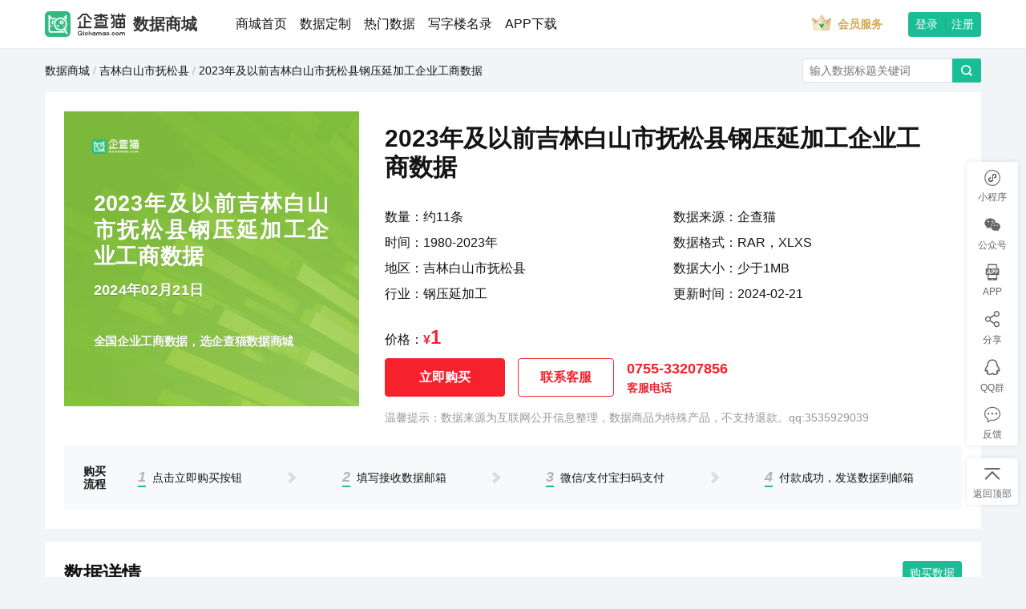

--- FILE ---
content_type: text/html; charset=utf-8
request_url: https://www.qichamao.com/mall/detail/60c492331e540df65ba8bce3ca2bc85d.html
body_size: 140380
content:
<!DOCTYPE html>
<html>
<head>
    <meta charset="utf-8" />
    <title>2023年及以前吉林白山市抚松县钢压延加工企业工商数据下载-2023年及以前吉林白山市抚松县钢压延加工企业工商数据大全-企查猫</title>
    <meta name="format-detection" content="telephone=no">
    <meta name="renderer" content="webkit" />
    <meta name="apple-mobile-web-app-capable" content="yes">
    <meta name="apple-mobile-web-app-status-bar-style" content="black-translucent">
    <meta name="viewport" content="width=device-width, initial-scale=1, maximum-scale=1, minimum-scale=1, user-scalable=no, minimal-ui">
    <meta name="apple-itunes-app" content="app-id=1308145246">
    <meta http-equiv="X-UA-Compatible" content="IE=edge">
    <meta name="screen-orientation" content="portrait">
    <meta name="x5-orientation" content="portrait">
    <meta name="applicable-device" content="pc,mobile" />
    <meta name="keywords" content="2023年及以前吉林白山市抚松县钢压延加工最新企业工商数据下载,2023年及以前吉林白山市抚松县钢压延加工最新企业数据下载,2023年及以前吉林白山市抚松县钢压延加">
    <meta name="description" content="企查猫数据商城提供2023年及以前吉林白山市抚松县钢压延加工企业工商数据下载,包含抚松县抚松镇顺兴彩钢复合板厂,抚松县家旺装修装饰有限公司,抚松县松江河镇安利脚手架租赁站,抚松县兴隆乡胜荣彩钢复合板经销处,抚松县抚松镇顺财薄鉄加工部,抚松县万良镇心成薄铁加工店,抚松县万良镇兆明薄铁店,抚松县抚松镇顺财薄铁加工部,抚松县黄龙府薄铁铝制品加工部,抚松县抚松镇凤杰裁剪摊床等企业，查企业，找客户，就用企查猫.">
    <meta name="apple-mobile-web-app-title" content="企查猫">
    <meta name="apple-mobile-web-app-capable" content="yes">
    <meta name="apple-mobile-web-app-status-bar-style" content="black">
    <meta itemprop="image" content="https://img1.qianzhan.com/images/logo-qcm.png" />
    <link rel="icon" type="image/x-icon" href="/images/favicon.ico">
    <link rel="apple-touch-icon" sizes="114x114" href="/images/touch-icon-iphone-114.png" />
    <link rel="apple-touch-icon" sizes="144x144" href="/images/touch-icon-iphone-144.png" />
    <script type="text/javascript" src="/assets/static/script/jquery-1.11.0.min.js?v=20220524"></script>
    <script src="https://img1.qianzhan.com/assets/js/jquery.min.js"></script>
    <script src="https://img1.qianzhan.com/assets/js/jquery.tab.js"></script>
    <script src="https://img1.qianzhan.com/assets/js/jquery-barcode.js"></script>
    <script src="https://img1.qianzhan.com/assets/js/slick.min.js" type="text/javascript"></script>
    <script src="https://img1.qianzhan.com/assets/js/scroll.js" type="text/javascript"></script>
    <script src="https://img1.qianzhan.com/assets/js/share.js"></script>
    <script src="https://img1.qianzhan.com/assets/plug-in/jquery.form.min.js"></script>
    <script src="https://img1.qianzhan.com/assets/plug-in/jquery.qrcode.min.js"></script>
    <script src="https://img1.qianzhan.com/assets/plug-in/clipboard.min.js"></script>
    <script src="https://img1.qianzhan.com/assets/plug-in/doT.min.js"></script>
    <script src="https://img1.qianzhan.com/assets/plug-in/jquery.validate1.8.1.min.js"></script>
    <script src="https://img1.qianzhan.com/assets/js/custom.common.js?v=0126"></script>
    <script src="https://img1.qianzhan.com/assets/js/custom.main.js?v=0125"></script>
    
    <link href="https://img1.qianzhan.com/assets/static/style/vendors.css?20230529" rel="stylesheet">
    <link href="https://img1.qianzhan.com/assets/static/style/data-mall.css?20230529" rel="stylesheet">

    
</head>
<body class="aggs">

    <input type="hidden" id="hdUserId" value="0" />
    <!--用于是否执行搜索功能事件-->
    <input type="hidden" id="hdbtn_value" value="qy" />
    <input type="hidden" id="hdquery_set" value="0" />

    <header class="dmnav">
        <div class="dmnav_wrap container-xl">

            <div class="dmnav_logo">
                <a class="dmnav_logo_qcm" href="/">
                    <svg svgname="logo-default"><use xlink:href="#logo-default" /></svg>
                </a>
                <a class="dmnav_logo_mall" href="/mall/">数据商城</a>
            </div>

            <div class="dmnav_menuicon" id="dmnavMenuIcon"><svg svgname="menu"><use xlink:href="#menu" /></svg></div>
            <div class="dmnav_menu " id="dmnavMenu">

                <div class="dmnav_nav">
                    <a href="/mall/" target="_blank">商城首页</a>
                    <a href="/personalize/add" id="datap">数据定制</a>
                    <a href="/mall/hot" target="_blank" id="hotdata">热门数据</a>
                    <a href="/mall/buildlist/-1.html" target="_blank">写字楼名录</a>
                    <a href="/app/app.html" target="_blank">APP下载</a>
                </div>

                <a class="dmnav_vip" href="/vip/vipintroduce" target="_blank">
                    <svg svgname="vip-icon"><use xlink:href="#vip-icon" /></svg>
                    <span>会员服务</span>
                </a>



                <!-- islogged 已经登陆-->
                <div class="dmnav_user ">
                    

                    <div class="btn-group btn-group-sm dmnav_user_btn" role="group" aria-label="First group">
                        <button type="button" class="btn btn-primary dmnav_user_login" id="dmnavLogin">登录</button>
                        <button type="button" class="btn btn-primary dmnav_user_reg" id="dmnavReg" >注册</button>
                    </div>

                    <a class="dmnav_user_info" href="/usercenter/mymsg">
                            <img src="https://img1.qianzhan.com/assets/images/user-default.gif" alt="">

                        <em>
                             <span></span>

                        </em>
                       
                    </a>
                    <div class="dmnav_user_menu">
                        <div>
                            <a href="/usercenter/mymsg" class="dmnav_user_menu_msg">
                                消息中心
                                
                            </a>
                            <a href="/usercenter/myorder">我的账户</a>

                        </div>
                        <div>
                            <a href="/usercenter/favorite">我的关注</a>
                            <a href="/usercenter/searchhistory">搜索历史</a>
                            <a href="/usercenter/browsinghistory">浏览记录</a>
                        </div>
                        <div>
                            <a href="/usercenter/mybbs">我的动态</a>
                            <a href="/usercenter/setting">用户设置</a>
                            <a href="/usercenter/logout">退出登录</a>
                        </div>
                    </div>
                </div>
            </div>
            <div class="dmnav_mask" id="dmnavMask"></div>
        </div>
    </header>

    

    


<script type="text/javascript" src="https://img1.qianzhan.com/assets/static/script/vendors.js?20230529"></script>
<script type="text/javascript" src="https://img1.qianzhan.com/assets/static/script/data-mall.js?20230925"></script>
<script type="text/javascript" src="https://img1.qianzhan.com/assets/static/script/daterange.js?20230529"></script>
<script type="text/javascript">

    $(document).ready(function () {

        var tlprefix = '0755';
        var tlsuffix = '33207856';
        var tlsp = '-';

        $("#tldata").html(tlprefix + tlsp + tlsuffix);

        var dataobj = {
            'phone': '18688921156',
            'code': 'asdf',
            'mcfCode': '4567',
            'smstype':'3'

            };



        //$.ajax({
        //    url: 'https://test.qichamao.com/usercenter/DoSMSLogin',
        //    type: 'Post',
        //    data: dataobj,
        //    dataType: 'json',
        //    success: function (response) {
        //        // 处理响应数据
        //        console.log(response);
        //    },
        //    error: function (xhr, status, error) {
        //        // 处理错误
        //        console.error(error);
        //    }
        //});




        var url = "https://www.qichamao.com/mall/detail/60c492331e540df65ba8bce3ca2bc85d.html";
        var queryURLParams = function (name) {
            //let url = URL.split("?")[1];
            //const urlSearchParams = new URLSearchParams(url);
            //const params = Object.fromEntries(urlSearchParams.entries());
            //return params

            var reg = new RegExp('(^|&)' + name + '=([^&]*)(&|$)', 'i');
            var r = window.location.search.substr(1).match(reg);
            if (r != null) {
                return unescape(r[2]);
            }
            return null;

        }

        var parasObj = queryURLParams(url);
        if (parasObj.hasOwnProperty('qcm_from')) {

            if (parasObj.qcm_from == "app") {

                $("#kfa").attr("href", "mqqwpa://im/chat?chat_type=wpa&uin=3535929039&version=1&src_type=web&web_src=www.qichamao.com");
                $("#dmBuy").hide();
                $(".toolbar").hide();
            }
        }
    });




</script>



<div class="container-xl dmdetail">
    <div class="dmdetail_top">
        <div class="dmdetail_crumb">
                    <a href="/mall/">数据商城</a><i>/</i><a href="/mall/list/220621---1.html">吉林白山市抚松县</a><i>/</i><span>2023年及以前吉林白山市抚松县钢压延加工企业工商数据</span>


        </div>
        <div class="dmsearch" id="dmdetailSearchBox">
            <input type="text" placeholder="输入数据标题关键词" id="keyword" name="keyword">
            <button class="btn btn-primary" id="btnsearch" name="btnsearch" onclick="javascript: search();"><svg svgname="search"><use xlink:href="#search"></use></svg></button>
        </div>
    </div>
    <!-- 头部 -->
    <div class="dmdetail_box ">
        <div class="dmdetail_hd">
            <div class="dmdetail_hd_cover">

                <!-- coverSize sm,lg -->
                <!-- j1  -->

                <div class="dmcover lg p10 " target="_blank">
                    <div class="dmcover_con">
                        <div class="dmcover_tit">2023年及以前吉林白山市抚松县钢压延加工企业工商数据</div>
                        <div class="dmcover_date">2024年02月21日</div>
                        <div class="dmcover_slogan">全国企业工商数据，选企查猫数据商城</div>
                    </div>
                </div>

            </div>

            <div class="dmdetail_hd_right">
                <div class="dmdetail_hd_tit">2023年及以前吉林白山市抚松县钢压延加工企业工商数据</div>
                <div class="row dmdetail_hd_body">
                    <div class="col-sm-6">
                        <div class="dmdetail_hd_info">数量：约11条</div>
                        <div class="dmdetail_hd_info">时间：1980-2023年</div>
                        <div class="dmdetail_hd_info">地区：吉林白山市抚松县</div>
                        <div class="dmdetail_hd_info">行业：钢压延加工</div>
                    </div>
                    <div class="col-sm-6">
                        <div class="dmdetail_hd_info">数据来源：企查猫</div>
                        <div class="dmdetail_hd_info">数据格式：RAR，XLXS</div>
                        <div class="dmdetail_hd_info">数据大小：少于1MB</div>
                        <div class="dmdetail_hd_info">更新时间：2024-02-21</div>
                    </div>
                </div>

                <div class="dmdetail_hd_ft">
                    <div class="dmdetail_hd_price">价格：<i>¥</i><span>1</span></div>
                    <div class="dmdetail_hd_btn">
                        <button class="btn btn-danger dmdetail_hd_buy" data-number="11" data-id="60c492331e540df65ba8bce3ca2bc85d" data-price="1" data-name="2023年及以前吉林白山市抚松县钢压延加工企业工商数据" data-status="0" data-login="true" id="dmBuy">立即购买</button>
                        
                        <button class="btn btn-outline-danger dmdetail_hd_service" data-toggle="modal" data-target="#dmServiceModal">联系客服</button>
                        <div class="dmdetail_hd_tel">
                            <span id="tldata"></span>
                            <em>客服电话</em>
                        </div>
                    </div>
                    <div class="dmdetail_hd_tip">温馨提示：数据来源为互联网公开信息整理，数据商品为特殊产品，不支持退款。qq:3535929039</div>
                </div>

            </div>
        </div>
        <div class="dmdetail_flow ">
            <h2 class="dmdetail_flow_tit">购买流程</h2>
            <ul class="dmdetail_flow_list">
                <li><span>1</span>点击立即购买按钮</li>
                <li><svg svgname="arrow-right"><use xlink:href="#arrow-right" /></svg></li>
                <li><span>2</span>填写接收数据邮箱</li>
                <li><svg svgname="arrow-right"><use xlink:href="#arrow-right" /></svg></li>
                <li><span>3</span>微信/支付宝扫码支付</li>
                <li><svg svgname="arrow-right"><use xlink:href="#arrow-right" /></svg></li>
                <li><span>4</span>付款成功，发送数据到邮箱</li>
            </ul>
        </div>
    </div>

    <!-- 购买流程 -->
    <!-- <div class="dmdetail_box ">
      <h2 class="dmdetail_tit">购买流程</h2>
      <ul class="dmdetail_flow">
        <li><span>1</span>点击购买按钮</li>
        <li><span>2</span>填写接收数据邮箱</li>
        <li><span>3</span>微信/支付宝扫码支付</li>
        <li><span>4</span>付款成功，发送数据到邮箱</li>
      </ul>
    </div> -->
    <!-- 相关数据 -->











    <!-- 数据详情 -->
    <div class="dmdetail_box dmdetail_detail">
        <div class="dmdetail_detail_hd">
            <h2 class="dmdetail_tit">数据详情</h2>
            <button class="btn btn-sm btn-primary" data-number="11" data-id="60c492331e540df65ba8bce3ca2bc85d" data-price="1" data-name="2023年及以前吉林白山市抚松县钢压延加工企业工商数据" data-status="0" data-login="true" id="dmLoadData">购买数据</button>
        </div>
        <div class="dmdetail_detail_con">
            <div class=" dmdetail_detail_con_tit">约<span> 11 </span>家企业，以下为部分数据预览</div>
            <span class="dmdetail_detail_con_custom">数据不符合需求，<a href="/personalize/add" target="_blank">我要定制</a></span>
        </div>
        <div class="dragscroll dmdetail_detail_scroll">
            <table class="dmdetail_detail_table1 dmdetail_detail_table">
                <tr>
                    <th>企业名称</th>
                </tr>
                            <tr>
                                <td>抚松县松江河镇安利脚手架租赁站</td>
                            </tr>
                            <tr>
                                <td>抚松县抚松镇顺财薄鉄加工部</td>
                            </tr>
                            <tr>
                                <td>抚松县抚松镇顺财薄铁加工部</td>
                            </tr>
                            <tr>
                                <td>抚松县抚松镇凤杰裁剪摊床</td>
                            </tr>
                            <tr>
                                <td>抚松县家旺装修装饰有限公司</td>
                            </tr>
                            <tr>
                                <td>抚松县抚松镇顺兴彩钢复合板厂</td>
                            </tr>
                            <tr>
                                <td>抚松县黄龙府薄铁铝制品加工部</td>
                            </tr>
                            <tr>
                                <td>抚松县兴隆乡胜荣彩钢复合板经销处</td>
                            </tr>
                            <tr>
                                <td>抚松县万良镇兆明薄铁店</td>
                            </tr>
                            <tr>
                                <td>抚松县万良镇心成薄铁加工店</td>
                            </tr>

            </table>
            <table class=" dmdetail_detail_table">
                <tr>
                    <th>统一社会信用代码</th>
                    <th>法定代表人</th>
                    <th>成立日期</th>
                    <th>注册资本</th>
                    <th>经营状态</th>
                    <th>地区代码</th>
                    <th>省份</th>
                    <th>地区</th>
                    <th>地址</th>
                    <th>联系方式(部分企业有联系方式)</th>
                    <th>邮箱</th>
                    <th>经营范围</th>
                    <th>企业网址</th>
                </tr>

                        <tr>
                            <td>92220621MA1680DL2X</td>
                            <td>张广利</td>
                            <td>2013-05-15</td>
                            <td>10万人民币</td>
                            <td>
存续


                            </td>
                            <td>220621</td>
                            <td>

吉林

                            </td>
                            <td>

白山

                            </td>
                            <td>吉林省抚松县松江河镇工农街裕隆苑小区A73单元301室</td>
                            <td>



                            </td>
                            <td>



                            </td>
                            <td>脚手架、扣件、跳板、建筑材料出租（法律、法规和国务院决定禁止的，不得经营；许可经营项目凭有效许可证或批准文件经营；一般经营项目可自主选择经营）</td>
                            <td>

                            </td>
                        </tr>
                        <tr>
                            <td>92220621MA168ETG1M</td>
                            <td>尹艳芹</td>
                            <td>2011-11-03</td>
                            <td>0(万元)</td>
                            <td>
存续


                            </td>
                            <td>220621</td>
                            <td>

吉林

                            </td>
                            <td>

白山

                            </td>
                            <td>吉林省白山市抚松县抚松镇东顺城街123号</td>
                            <td>



                            </td>
                            <td>



                            </td>
                            <td>薄鉄加工服务</td>
                            <td>

                            </td>
                        </tr>
                        <tr>
                            <td>92220621MA168BG936</td>
                            <td>李宝忠</td>
                            <td>2007-07-25</td>
                            <td></td>
                            <td>
存续


                            </td>
                            <td>220621</td>
                            <td>

吉林

                            </td>
                            <td>

白山

                            </td>
                            <td>抚松县抚松镇东顺城路123号</td>
                            <td>



                            </td>
                            <td>



                            </td>
                            <td>薄铁加工服务***</td>
                            <td>

                            </td>
                        </tr>
                        <tr>
                            <td>                  </td>
                            <td>王凤杰</td>
                            <td>2004-11-11</td>
                            <td></td>
                            <td>
存续


                            </td>
                            <td>220621</td>
                            <td>

吉林

                            </td>
                            <td>

白山

                            </td>
                            <td>抚松县抚松镇抚松大街48号</td>
                            <td>



                            </td>
                            <td>



                            </td>
                            <td>裁剪***</td>
                            <td>

                            </td>
                        </tr>
                        <tr>
                            <td>                  </td>
                            <td>毕永福</td>
                            <td>2014-07-14</td>
                            <td>35.0000(万人民币)</td>
                            <td>
存续


                            </td>
                            <td>220621</td>
                            <td>

吉林

                            </td>
                            <td>

白山

                            </td>
                            <td>抚松县抚松镇东岭胡同11号</td>
                            <td>

1560439****

                            </td>
                            <td>

libin18643946***@126.com

                            </td>
                            <td>活动板房、合金门窗加工、销售（依法须经批准的项目，经相关部门批准后方可开展经营活动）</td>
                            <td>

                            </td>
                        </tr>
                        <tr>
                            <td>92220621MA146UK8XM</td>
                            <td>张志东</td>
                            <td>2014-07-23</td>
                            <td></td>
                            <td>
存续


                            </td>
                            <td>220621</td>
                            <td>

吉林

                            </td>
                            <td>

白山

                            </td>
                            <td>吉林省抚松县抚松镇荒沟门村</td>
                            <td>



                            </td>
                            <td>



                            </td>
                            <td>彩钢复合板（民用）加工、安装、销售（依法须经批准的项目，经相关部门批准后方可开展经营活动）</td>
                            <td>

                            </td>
                        </tr>
                        <tr>
                            <td>92220621MA1689PYXM</td>
                            <td>刘启锋</td>
                            <td>2005-11-29</td>
                            <td></td>
                            <td>
存续


                            </td>
                            <td>220621</td>
                            <td>

吉林

                            </td>
                            <td>

白山

                            </td>
                            <td>抚松县抚松镇抚松大街</td>
                            <td>



                            </td>
                            <td>



                            </td>
                            <td>薄铁加工*</td>
                            <td>

                            </td>
                        </tr>
                        <tr>
                            <td>92220621MA16866TXB</td>
                            <td>王俊胜</td>
                            <td>2011-12-01</td>
                            <td>10万人民币</td>
                            <td>
存续


                            </td>
                            <td>220621</td>
                            <td>

吉林

                            </td>
                            <td>

白山

                            </td>
                            <td>吉林省白山市抚松县兴隆乡板石村</td>
                            <td>



                            </td>
                            <td>



                            </td>
                            <td>彩钢、复合板零售</td>
                            <td>

                            </td>
                        </tr>
                        <tr>
                            <td>92220621MA148X583K</td>
                            <td>邱兆明</td>
                            <td>2010-09-16</td>
                            <td></td>
                            <td>
存续


                            </td>
                            <td>220621</td>
                            <td>

吉林

                            </td>
                            <td>

白山

                            </td>
                            <td>抚松县万良镇万民村</td>
                            <td>



                            </td>
                            <td>



                            </td>
                            <td>薄铁加工</td>
                            <td>

                            </td>
                        </tr>
                        <tr>
                            <td>                  </td>
                            <td>白丽华</td>
                            <td>2010-11-22</td>
                            <td></td>
                            <td>
存续


                            </td>
                            <td>220621</td>
                            <td>

吉林

                            </td>
                            <td>

白山

                            </td>
                            <td>抚松县万良镇万福村</td>
                            <td>



                            </td>
                            <td>



                            </td>
                            <td>薄铁加工、销售，铝制品加工、销售</td>
                            <td>

                            </td>
                        </tr>


            </table>
        </div>
        <div class=" dmdetail_detail_tit">数据简介</div>
        <div class=" dmdetail_detail_info">
            企查猫大数据系统，从国家企业信用信息公示系统、地方企业信用信息公示系统等公开渠道收集企业相关数据。当前数据压缩包包含2023年及以前吉林白山市抚松县钢压延加工的企业工商数据，总共约11条数据。数据字段有企业名称、地区代码、联系方式、法定代表、地址、成立日期、注册资本、经营范围、经营状态、邮箱、企业网址。
        </div>
        <div class=" dmdetail_detail_tit">我们的优势</div>
        <div class="dmadvantage dmadvantage-detail">
            <div class=" row">
                <div class="col-sm-6 col-lg-3">
                    <div class="dmadvantage_con">
                        <div class="dmadvantage_tit">2.3亿+</div>
                        <div class="dmadvantage_tit2">数据量大</div>
                        <div class="dmadvantage_info">全国最近30年，共计2.3亿+企业数据。</div>
                    </div>
                </div>
                <div class="col-sm-6 col-lg-3">
                    <div class="dmadvantage_con">
                        <div class="dmadvantage_tit">333+</div>
                        <div class="dmadvantage_tit2">数据完整</div>
                        <div class="dmadvantage_info">包含20个大行业、96个子行业，32个省、333个市、覆盖全国地区的企业工商数据。</div>
                    </div>
                </div>
                <div class="col-sm-6 col-lg-3">
                    <div class="dmadvantage_con">
                        <div class="dmadvantage_tit">16个</div>
                        <div class="dmadvantage_tit2">涵盖维度广</div>
                        <div class="dmadvantage_info">包含企业名称、联系方式、法定代表人、地址、成立日期、注册资本、经营范围、邮箱等16个工商维度。</div>
                    </div>
                </div>
                <div class="col-sm-6 col-lg-3">
                    <div class="dmadvantage_con">
                        <div class="dmadvantage_tit">10万+</div>
                        <div class="dmadvantage_tit2">数据更新快</div>
                        <div class="dmadvantage_info">24小时、持续不间断更新，每天共计新增10万+新注册企业。</div>
                    </div>
                </div>
            </div>
        </div>

        <div class=" dmdetail_detail_disclaimer">免责声明：本数据内容是企查猫（企业查询宝）受您的委托，查询公开信息所得结果。企查猫（企业查询宝）不对该查询结果的全面、准确、真实性负责。本数据仅为您的决策提供参考。因使用该数据信息而产生的任何后果，企查猫（企业查询宝）概不负责。</div>
    </div>

    <!-- 相关数据 -->
    <div class="dmdetail_box">
        <div class="dmdetail_titbox">
            <h2 class="dmdetail_tit">地区相关数据</h2>
            <a class="dmdetail_titbox_more" href="/mall/list/220621---1.html" target="_blank">更多》</a>
        </div>
        <div class="row">

                    <div class="col-12 col-lg-6 mt-4">
                        <div class="dmitem hasfooter">
                            <a class="dmitem_cover" href="/mall/detail/0337536770aa7715735b3ac3c7bfe35a.html" target="_blank">
                                <div class="dmcover sm k8 " target="_blank">
                                    <div class="dmcover_con">
                                        <div class="dmcover_tit">吉林2002-2022年企业工商数据</div>
                                        <div class="dmcover_date">2025年-02月-11日</div>
                                        <div class="dmcover_slogan">全国企业工商数据，选企查猫数据商城</div>
                                    </div>
                                </div>
                            </a>
                            <div class="dmitem_body">
                                <div class="dmitem_body_tit"><a href="/mall/detail/0337536770aa7715735b3ac3c7bfe35a.html" target="_blank">吉林2002-2022年企业工商数据</a></div>
                                <div class="dmitem_body_info">数量：约5253386条</div>
                                <div class="dmitem_body_info">时间：1980-2022年</div>
                                <div class="dmitem_body_info">地区：吉林</div>
                                <div class="dmitem_body_info">行业：全部</div>
                            </div>

                        </div>
                    </div>
                    <div class="col-12 col-lg-6 mt-4">
                        <div class="dmitem hasfooter">
                            <a class="dmitem_cover" href="/mall/detail/1488999f78269b0d70f14071f738f5e0.html" target="_blank">
                                <div class="dmcover sm m6 " target="_blank">
                                    <div class="dmcover_con">
                                        <div class="dmcover_tit">吉林2007-2022年企业工商数据</div>
                                        <div class="dmcover_date">2025年-02月-11日</div>
                                        <div class="dmcover_slogan">全国企业工商数据，选企查猫数据商城</div>
                                    </div>
                                </div>
                            </a>
                            <div class="dmitem_body">
                                <div class="dmitem_body_tit"><a href="/mall/detail/1488999f78269b0d70f14071f738f5e0.html" target="_blank">吉林2007-2022年企业工商数据</a></div>
                                <div class="dmitem_body_info">数量：约4918208条</div>
                                <div class="dmitem_body_info">时间：1980-2022年</div>
                                <div class="dmitem_body_info">地区：吉林</div>
                                <div class="dmitem_body_info">行业：全部</div>
                            </div>

                        </div>
                    </div>
                    <div class="col-12 col-lg-6 mt-4">
                        <div class="dmitem hasfooter">
                            <a class="dmitem_cover" href="/mall/detail/15be6a6289889b8d035b1c465642960f.html" target="_blank">
                                <div class="dmcover sm f11 " target="_blank">
                                    <div class="dmcover_con">
                                        <div class="dmcover_tit">吉林2012-2022年企业工商数据</div>
                                        <div class="dmcover_date">2025年-02月-11日</div>
                                        <div class="dmcover_slogan">全国企业工商数据，选企查猫数据商城</div>
                                    </div>
                                </div>
                            </a>
                            <div class="dmitem_body">
                                <div class="dmitem_body_tit"><a href="/mall/detail/15be6a6289889b8d035b1c465642960f.html" target="_blank">吉林2012-2022年企业工商数据</a></div>
                                <div class="dmitem_body_info">数量：约4108663条</div>
                                <div class="dmitem_body_info">时间：1980-2022年</div>
                                <div class="dmitem_body_info">地区：吉林</div>
                                <div class="dmitem_body_info">行业：全部</div>
                            </div>

                        </div>
                    </div>
                    <div class="col-12 col-lg-6 mt-4">
                        <div class="dmitem hasfooter">
                            <a class="dmitem_cover" href="/mall/detail/daf9876237fad17098e1595fbd6aa403.html" target="_blank">
                                <div class="dmcover sm n4 " target="_blank">
                                    <div class="dmcover_con">
                                        <div class="dmcover_tit">吉林2017-2022年企业工商数据</div>
                                        <div class="dmcover_date">2025年-02月-11日</div>
                                        <div class="dmcover_slogan">全国企业工商数据，选企查猫数据商城</div>
                                    </div>
                                </div>
                            </a>
                            <div class="dmitem_body">
                                <div class="dmitem_body_tit"><a href="/mall/detail/daf9876237fad17098e1595fbd6aa403.html" target="_blank">吉林2017-2022年企业工商数据</a></div>
                                <div class="dmitem_body_info">数量：约2772812条</div>
                                <div class="dmitem_body_info">时间：1980-2022年</div>
                                <div class="dmitem_body_info">地区：吉林</div>
                                <div class="dmitem_body_info">行业：全部</div>
                            </div>

                        </div>
                    </div>


        </div>
    </div>

    <!-- 相关地区工商数据 -->
    <div class="dmdetail_box dmdetail_related">
        <h2 class="dmdetail_tit">地区工商数据</h2>
        <div class="row mt-2">

                        <div class="col-6 col-md-4 col-lg-2"><a href="/mall/list/11---1.html" target="_blank">北京工商数据</a></div>
                        <div class="col-6 col-md-4 col-lg-2"><a href="/mall/list/12---1.html" target="_blank">天津工商数据</a></div>
                        <div class="col-6 col-md-4 col-lg-2"><a href="/mall/list/13---1.html" target="_blank">河北工商数据</a></div>
                        <div class="col-6 col-md-4 col-lg-2"><a href="/mall/list/14---1.html" target="_blank">山西工商数据</a></div>
                        <div class="col-6 col-md-4 col-lg-2"><a href="/mall/list/15---1.html" target="_blank">内蒙古工商数据</a></div>
                        <div class="col-6 col-md-4 col-lg-2"><a href="/mall/list/21---1.html" target="_blank">辽宁工商数据</a></div>
                        <div class="col-6 col-md-4 col-lg-2"><a href="/mall/list/22---1.html" target="_blank">吉林工商数据</a></div>
                        <div class="col-6 col-md-4 col-lg-2"><a href="/mall/list/23---1.html" target="_blank">黑龙江工商数据</a></div>
                        <div class="col-6 col-md-4 col-lg-2"><a href="/mall/list/31---1.html" target="_blank">上海工商数据</a></div>
                        <div class="col-6 col-md-4 col-lg-2"><a href="/mall/list/32---1.html" target="_blank">江苏工商数据</a></div>
                        <div class="col-6 col-md-4 col-lg-2"><a href="/mall/list/33---1.html" target="_blank">浙江工商数据</a></div>
                        <div class="col-6 col-md-4 col-lg-2"><a href="/mall/list/34---1.html" target="_blank">安徽工商数据</a></div>
                        <div class="col-6 col-md-4 col-lg-2"><a href="/mall/list/35---1.html" target="_blank">福建工商数据</a></div>
                        <div class="col-6 col-md-4 col-lg-2"><a href="/mall/list/36---1.html" target="_blank">江西工商数据</a></div>
                        <div class="col-6 col-md-4 col-lg-2"><a href="/mall/list/37---1.html" target="_blank">山东工商数据</a></div>
                        <div class="col-6 col-md-4 col-lg-2"><a href="/mall/list/41---1.html" target="_blank">河南工商数据</a></div>
                        <div class="col-6 col-md-4 col-lg-2"><a href="/mall/list/42---1.html" target="_blank">湖北工商数据</a></div>
                        <div class="col-6 col-md-4 col-lg-2"><a href="/mall/list/43---1.html" target="_blank">湖南工商数据</a></div>
                        <div class="col-6 col-md-4 col-lg-2"><a href="/mall/list/44---1.html" target="_blank">广东工商数据</a></div>
                        <div class="col-6 col-md-4 col-lg-2"><a href="/mall/list/45---1.html" target="_blank">广西工商数据</a></div>
                        <div class="col-6 col-md-4 col-lg-2"><a href="/mall/list/46---1.html" target="_blank">海南工商数据</a></div>
                        <div class="col-6 col-md-4 col-lg-2"><a href="/mall/list/50---1.html" target="_blank">重庆工商数据</a></div>
                        <div class="col-6 col-md-4 col-lg-2"><a href="/mall/list/51---1.html" target="_blank">四川工商数据</a></div>
                        <div class="col-6 col-md-4 col-lg-2"><a href="/mall/list/52---1.html" target="_blank">贵州工商数据</a></div>
                        <div class="col-6 col-md-4 col-lg-2"><a href="/mall/list/53---1.html" target="_blank">云南工商数据</a></div>
                        <div class="col-6 col-md-4 col-lg-2"><a href="/mall/list/54---1.html" target="_blank">西藏工商数据</a></div>
                        <div class="col-6 col-md-4 col-lg-2"><a href="/mall/list/61---1.html" target="_blank">陕西工商数据</a></div>
                        <div class="col-6 col-md-4 col-lg-2"><a href="/mall/list/62---1.html" target="_blank">甘肃工商数据</a></div>
                        <div class="col-6 col-md-4 col-lg-2"><a href="/mall/list/63---1.html" target="_blank">青海工商数据</a></div>
                        <div class="col-6 col-md-4 col-lg-2"><a href="/mall/list/64---1.html" target="_blank">宁夏工商数据</a></div>
                        <div class="col-6 col-md-4 col-lg-2"><a href="/mall/list/65---1.html" target="_blank">新疆工商数据</a></div>
                        <div class="col-6 col-md-4 col-lg-2"><a href="/mall/list/71---1.html" target="_blank">台湾工商数据</a></div>
                        <div class="col-6 col-md-4 col-lg-2"><a href="/mall/list/81---1.html" target="_blank">香港工商数据</a></div>
                        <div class="col-6 col-md-4 col-lg-2"><a href="/mall/list/82---1.html" target="_blank">澳门工商数据</a></div>


        </div>
        <h2 class="dmdetail_tit mt-4">行业工商数据</h2>
        <div class="row mt-2">
                    <div class="col col-md-6 col-lg-4"><a href="/mall/list/220621--a-1.html" target="_blank">吉林白山市抚松县农、林、牧、渔业工商数据</a></div>
                    <div class="col col-md-6 col-lg-4"><a href="/mall/list/220621--b-1.html" target="_blank">吉林白山市抚松县采矿业工商数据</a></div>
                    <div class="col col-md-6 col-lg-4"><a href="/mall/list/220621--c-1.html" target="_blank">吉林白山市抚松县制造业工商数据</a></div>
                    <div class="col col-md-6 col-lg-4"><a href="/mall/list/220621--d-1.html" target="_blank">吉林白山市抚松县电力、热力、燃气及水产和供应业工商数据</a></div>
                    <div class="col col-md-6 col-lg-4"><a href="/mall/list/220621--e-1.html" target="_blank">吉林白山市抚松县建筑业工商数据</a></div>
                    <div class="col col-md-6 col-lg-4"><a href="/mall/list/220621--f-1.html" target="_blank">吉林白山市抚松县批发和零售业工商数据</a></div>
                    <div class="col col-md-6 col-lg-4"><a href="/mall/list/220621--g-1.html" target="_blank">吉林白山市抚松县交通运输、仓储和邮政业工商数据</a></div>
                    <div class="col col-md-6 col-lg-4"><a href="/mall/list/220621--h-1.html" target="_blank">吉林白山市抚松县住宿和餐饮业工商数据</a></div>
                    <div class="col col-md-6 col-lg-4"><a href="/mall/list/220621--i-1.html" target="_blank">吉林白山市抚松县信息传输、软件和信息技术服务业工商数据</a></div>
                    <div class="col col-md-6 col-lg-4"><a href="/mall/list/220621--j-1.html" target="_blank">吉林白山市抚松县金融业工商数据</a></div>
                    <div class="col col-md-6 col-lg-4"><a href="/mall/list/220621--k-1.html" target="_blank">吉林白山市抚松县房地产业工商数据</a></div>
                    <div class="col col-md-6 col-lg-4"><a href="/mall/list/220621--l-1.html" target="_blank">吉林白山市抚松县租赁和商务服务业工商数据</a></div>
                    <div class="col col-md-6 col-lg-4"><a href="/mall/list/220621--m-1.html" target="_blank">吉林白山市抚松县科学研究和技术服务业工商数据</a></div>
                    <div class="col col-md-6 col-lg-4"><a href="/mall/list/220621--n-1.html" target="_blank">吉林白山市抚松县水利、环境和公共设施管理业工商数据</a></div>
                    <div class="col col-md-6 col-lg-4"><a href="/mall/list/220621--o-1.html" target="_blank">吉林白山市抚松县居民服务、修理和其他服务业工商数据</a></div>
                    <div class="col col-md-6 col-lg-4"><a href="/mall/list/220621--p-1.html" target="_blank">吉林白山市抚松县教育工商数据</a></div>
                    <div class="col col-md-6 col-lg-4"><a href="/mall/list/220621--q-1.html" target="_blank">吉林白山市抚松县卫生和社会工作工商数据</a></div>
                    <div class="col col-md-6 col-lg-4"><a href="/mall/list/220621--r-1.html" target="_blank">吉林白山市抚松县文化、体育和娱乐业工商数据</a></div>
                    <div class="col col-md-6 col-lg-4"><a href="/mall/list/220621--s-1.html" target="_blank">吉林白山市抚松县公共管理、社会保障和社会组织工商数据</a></div>
                    <div class="col col-md-6 col-lg-4"><a href="/mall/list/220621--t-1.html" target="_blank">吉林白山市抚松县国际组织工商数据</a></div>

        </div>
    </div>
</div>

<!-- 提交订单 -->
<!-- 购买数据，提交订单弹窗 -->
<div class="modal fade dmorder" id="dmSubmitModal" tabindex="-1">
    <div class="modal-dialog modal-sm modal-noboder">
        <div class="modal-content">
            <button type="button" class="close" data-dismiss="modal" aria-label="Close">
                <span aria-hidden="true">&times;</span>
            </button>
            <div class="dmorder_step" id="dmSubmitModalStep"></div>

            <div class="modal-body">
                <div class="dmorder_body" id="dmSubmitModalBody">

                    <!-- 提交订单 -->
                    <div class="dmorder_sub">
                        <!-- 购买产品 -->
                        <div class="form-group row no-gutters ">
                            <label class="dmorder_sub_lb">购买产品</label>
                            <div class="col">
                                <div id="dmSubmitModalName"></div>
                                <div class="dmorder_sub_num">约<span id="dmSubmitModalNumber"></span>家企业</div>
                            </div>
                        </div>
                        <!-- 购买数量 -->
                        <div class="form-group row no-gutters ">
                            <label class="dmorder_sub_lb">购买数量</label>
                            <div class="col">1份</div>
                        </div>
                        <!-- 接收邮箱 -->
                        <div class="form-group row no-gutters">
                            <label for="email" class="col-form-label dmorder_sub_lb">接收邮箱</label>
                            <div class="col col-md-7">
                                <input type="text" class="form-control" placeholder="请输入接收邮箱" id="dmSubmitModalEmail">
                                <div class="invalid-feedback">接收邮箱必填</div>
                            </div>
                        </div>
                        <!-- 支付方式 -->
                        <div class="form-group row no-gutters align-items-center">
                            <label class="col-form-label dmorder_sub_lb">支付方式</label>
                            <div class="col">
                                <div class="payment-type" id="dmSubmitModalPayment">
                                    <label class="payment-type_item" for="paymentType1">
                                        <input class="form-check-input" type="radio" name="paymentType" data-key="0" data-value="支付宝" checked id="paymentType1">
                                        <svg svgname="alipay"><use xlink:href="#alipay"></use></svg>
                                        <span>支付宝</span>
                                    </label>
                                    <label class="payment-type_item" for="paymentType2">
                                        <input class="form-check-input" type="radio" name="paymentType" data-key="1" data-value="微信支付" id="paymentType2">
                                        <svg svgname="wechat"><use xlink:href="#wechat"></use></svg>
                                        <span>微信支付</span>
                                    </label>
                                </div>
                            </div>
                        </div>
                        <!-- 支付金额 -->
                        <div class="form-group row no-gutters align-items-center">
                            <label class="dmorder_sub_lb">支付金额</label>
                            <div class="col"><span class="dmorder_sub_price"><i>¥</i><em id="dmSubmitModalPrice"></em></span></div>
                        </div>
                        <!-- 按钮 -->
                        <div class="form-group row no-gutters align-items-center">
                            <label class="dmorder_sub_lb"> </label>
                            <div class="col">
                                <button type="button" class="btn btn-danger dmorder_sub_btn" id="dmSubmitModalBtn">提交订单</button>
                            </div>
                        </div>
                    </div>

                    <!-- 支付二维码 -->
                    <div class="dmorder_qr" id="dmSubmitModalQr"></div>

                    <!-- 支付成功 -->
                    <div class="dmorder_suc">
                        <div class="dmorder_suc_hd">
                            <div class="dmorder_suc_icon"><svg svgname="check"><use xlink:href="#check"></use></svg></div>
                            <div class="dmorder_suc_tit">恭喜您，付款成功</div>
                        </div>
                        <div class="dmorder_suc_info">系统打包数据中，如数据量大，需要2分钟-4小时。准备好数据后，发送到您的邮箱<span id="dmSubmitModalEmailText"></span>，请留意邮箱信息。</div>
                        <div class="dmorder_suc_info">前往<a class="green" href="/usercenter/mydata" target="_blank">【我的数据】</a>查看历史导出记录，可重复下载数据/导出到邮箱。</div>
                        <div class="dmorder_suc_info">有任何疑问，联系客服（<a href="http://wpa.qq.com/msgrd?v=3&uin=3535929039&site=qq&menu=yes" title="企查猫(企业查询宝)客服" target="_blank">QQ:3535929039</a>）</div>
                    </div>
                </div>
            </div>
        </div>
    </div>
</div>

<div class="modal fade" id="dmServiceModal" tabindex="-1">
    <div class="modal-dialog modal-sm modal-noboder">
        <div class="modal-content">
            <div class="modal-header">
                <h5 class="modal-title">联系客服</h5>
                <button type="button" class="close" data-dismiss="modal" aria-label="Close">
                    <span aria-hidden="true">&times;</span>
                </button>
            </div>
            <div class="modal-body">
                <div>定制化需求、售后服务，请添加客服QQ、微信，或拨打客服电话。</div>
                <div class="mt-2 mb-2">
                    <div>QQ 客服：3535929039</div>
                    <div>客服电话：0755-33207856</div>
                    <div>微信客服：wxid_p07erkiudsir12</div>
                    <div style=" width: 120px; margin-left: 5em; margin-top: 8px;">
                        <div><img src="https://img1.qianzhan.com/assets/static/images/wechat-service.8bed10.png" /></div>
                        <div class="f12 tac c9" style="line-height: 2; margin-top: 2px; background-color: #f4f4f4;"><span>微信扫一扫添加客服</span></div>
                    </div>
                </div>
            </div>
        </div>
    </div>
</div>

<input type="hidden" id="hdorderid" name="hdorderid" />

<script type="text/javascript">




    var _timeOutId = null;
    var timesRun = 0;


    var GetVipOrderCheck = function () {
        _timeOutId = null;
        timesRun = 0;
        _timeOutId = setInterval(GetVipOrder, 2000);
    }

    var GetVipOrder = function () {

        var json = {
            orderid: $("#hdorderid").val(),
            type: 0,
        };
        timesRun += 1;
        if (timesRun >= 150) {
            clearInterval(_timeOutId);
            qcmtip.warning("当前支付页面已过期，请前往“数据定制”处重新进行进入付款页面");

            setTimeout(function () {
                location.href = "/usercenter/mypersonaldataorder";
            }, 2000);
        }
        else {

            $.post("/pay/GetPersonalizeOrderStatus", json, function (data) {
                if (data.isSuccess) {
                    clearInterval(_timeOutId);
                    qcm.mallShop.paySuccess();
                }
            });
        }
    };


    var requestJson = {
        "md5": "",
        "cdo_email": "",
        "paymentType": 0
    };


    var search = function () {

        var keyword = $("#keyword").val();
        var areacode = "";
        var yearRange = "";
        var tradecode = "";
        var page = 1;
        keyword = encodeURIComponent(keyword);
        window.location.href = "/mall/search?areacode=" + areacode + "&yearRange=" + yearRange + "&tradecode=" + tradecode + "&keyword=" + keyword + "&page=1";

    };



    qcm.mallShop.init({
        pageName: 'detail',

        // 提交订单
        submitOrder: function (options, target) {

            console.log('submitOrder:', options);

            ////关键词
            if (options.hasOwnProperty('id')) {
                requestJson.md5 = options.id;
            }
            //邮箱地址
            if (options.hasOwnProperty('email')) {
                requestJson.cdo_email = options.email;
            }
            //支付方式
            if (options.hasOwnProperty('paymentType') && options.paymentType != null && options.paymentType != undefined)
                requestJson.paymentType = parseInt(options.paymentType.key);


            //console.log('requestJson:', requestJson);

            $.post('/vip/MallSubmitOrder', requestJson,

                //回调函数
                function (data) {
                    //输出结果
                    if (data.isSuccess) {
                        $("#hdorderid").val(data.orderId);
                        //qcm.mallCustom.startPay();
                        GetVipOrderCheck();
                        var qrImgUrl = '/QrImgHandler.ashx?s=8&t=' + encodeURIComponent(data.dataList);
                        qcm.mallShop.scanQrToPay(
                            requestJson.paymentType,
                            qrImgUrl
                        );

                    } else {

                        qcm.showToast({
                            icon: 'error',
                            text: data.sMsg
                        });
                    }
                },
                //返回类型
                "json");

        },

    })




</script>

    <!--底部-->
    <footer class="footer f14">
        <div class="wrap f-cb">
            <div class="con">
                <div class="link">
                    <a href="https://open.qianzhan.com" target="_blank">前瞻云</a>
                    <i>|</i><a href="https://f.qianzhan.com/" target="_blank">产业规划</a>
                    <i>|</i><a href="/explain/disclaim?type=disclaim" target="_blank">免责声明</a>
                    <i>|</i><a href="/explain/aboutus?type=about" target="_blank">关于我们</a>
                    <i>|</i><a href="/explain/contactus?type=contact" target="_blank">联系我们</a>
                    <i>|</i><a href="https://www.qichamao.com/企查宝公司向社会承诺书.pdf" target="_black">承诺书</a>
                    <a class="qqgroup" href="https://jq.qq.com/?_wv=1027&k=59sWDbQ" title="企查猫(企业查询宝)用户交流群2" target="_blank" style="margin-left:0px;">（企查猫用户交流群：<em>606622617</em>、</a>
                    <a class="qqgroup" href="https://shang.qq.com/wpa/qunwpa?idkey=f36b0f2535c9776b1a5f99cb5e97cb9798a813910176d83bb8f417dee324d8e1" title="企查猫(企业查询宝)用户交流群1" target="_blank"><em>530157977</em></a>）
                </div>
                <p class="copyright">
                    Copyright © 1998-2024 深圳前瞻产业大数据有限公司 All rights reserved.
                    <a class="gray-lighter" target="_blank" href="http://beian.miit.gov.cn">粤ICP备18041754号-1</a>&nbsp; &nbsp;
                </p>
                <div class="ft-auth">
                    <a href="https://v.yunaq.com/certificate?domain=www.qichamao.com&from=label&code=90020" target="cyxyv" alt=""><img src="https://aqyzmedia.yunaq.com/labels/label_sm_90020.png" alt=""></a>
                   
                    <a href="http://www.beian.gov.cn/portal/registerSystemInfo?recordcode=44030402001459 &#10;&#10;&#9;&#9;&#9;&#9; " target="_blank">
                        <img src="https://img1.qianzhan.com/qiye/images/%E7%B2%A4%E5%85%AC%E7%BD%91%E5%AE%89%E5%A4%87.png &#10;&#10;&#9;&#9;&#9;&#9;" alt=""><span>
                            粤公网安备<br />
                            44030402001459号
                        </span>
                    </a>
                </div>
            </div>
            <ul class="qr">
                <li>
                    <p class="qr-app"></p>
                    <p class="tit">APP下载</p>
                </li>
                <li>
                    <p class="qr-qys"></p>
                    <p class="tit">企业说</p>
                </li>
                <li>
                    <p class="qr-gfwx"></p>
                    <p class="tit">官方微信</p>
                </li>
            </ul>
        </div>
    </footer>



    <!--右侧浮动-->
    <div class="toolbar">
        <ul>
            <li>
                <a href="javascript:;">
                    <i class="icon-weixins"></i>
                    <span>小程序</span>
                </a>
                <div><img src="https://img1.qianzhan.com/assets/images/qrcode_for_qcm_wx_mapp.jpg" alt=""></div>
            </li>
            <li>
                <a href="javascript:;">
                    <i class="icon-weixin"></i>
                    <span>公众号</span>
                </a>
                <div><img src="https://img1.qianzhan.com/assets/images/qrcode_for_qcm_wx.jpg" alt=""></div>
            </li>
            <li>
                <a href="javascript:;">
                    <i class="icon-app"></i>
                    <span>APP</span>
                </a>
                <div><img src="https://img1.qianzhan.com/assets/images/qrcode_for_qcm_app.jpg" alt=""></div>
            </li>
            <li>
                <a href="javascript:;">
                    <i class="icon-share"></i>
                    <span>分享</span>
                </a>
                <div class="share-bar">
                    <div class="share-bar-l">
                        <ul>
                            <li><a data-share="weibo" href="javascript:;"><i class="icon-sina"></i></a><span>微博</span></li>
                            <li><a data-share="qq" href="javascript:;"><i class="icon-qq"></i></a><span>QQ</span></li>
                            <li><a data-share="douban" href="javascript:;"><i class="icon-douban"></i></a><span>豆瓣</span></li>
                            <li><a data-share="qzone" href="javascript:;"><i class="icon-qzone"></i></a><span>QQ空间</span></li>
                        </ul>
                    </div>
                    <div class="share-bar-r">
                        <img class="qr-img" src="https://img4.qianzhan.com/QrImgHandler.ashx?e=Medium&q=Two&s=4&t=https://www.qichamao.com/" alt="扫一扫分享到微信">
                        <p>扫一扫分享到微信</p>
                    </div>
                </div>
            </li>
            <li>
                <a href="https://jq.qq.com/?_wv=1027&amp;k=59sWDbQ" title="企查猫(企业查询宝)用户交流群2" target="_blank">
                    <i class="icon-qqgroup"></i>
                    <span>QQ群</span>
                </a>
            </li>
            <li>
                <a href="javascript:;" data-toggle="modal" data-position="center" data-target="#messageModel">
                    <i class="icon-chat"></i>
                    <span>反馈</span>
                </a>
            </li>
        </ul>
        <ul>
            <li>
                <a href="javascript:;" id="toTop">
                    <i class="icon-return"></i>
                    <span>返回顶部</span>
                </a>
            </li>
        </ul>
    </div>

    <!-- _LayoutLogin -->
    <!-- 登录model -->
<div class="modal fade" id="myModal">

    
    <div class="modal-dialog modal-md">
        <div class="modal-content model-login">
            <button type="button" class="close-pop" data-dismiss="modal"><span aria-hidden="true"><i class="cicon-close icon-close"></i></span></button>
            <div class="login-pop-top">
                <ul id="loginTab" class="tabso" data-select="#loginBox" data-event="click" data-style="fade">
                    <li class="current">验证码登录</li>
                    <li>账号登录</li>
                </ul>
            </div>
            <div id="loginBox">
                <form action="/usercenter/DoSMSLogin" method="post" id="formLoginSmsCode" class="form focus">
                    <div class="login-pop-box">
                        <ul>
                            <li>
                                <label for=""><i class="cicon-phone icon-phone"></i></label>
                                <input name="phone" type="text" class="input" placeholder="请输入手机号" maxlength="11">
                            </li>
                            <li>
                                <label for=""><i class="cicon-yzm icon-yzm"></i></label>
                                <input name="smscode" type="text" class="input" placeholder="验证码" maxlength="6">
                                <button type="button" class="sms" id="form_get_loginsmscode">获取短信验证码</button>
                            </li>
                            <li class="form_get_loginverify" style="display:none;">
                                <label for=""><i class="cicon-yzm icon-yzm"></i></label>
                                <input name="code" type="text" class="input" placeholder="请输入验证码" maxlength="6">
                                <img src="/assets/images/varifyimage.gif" alt="" class="yzm">
                            </li>
                            <li>
                                <button type="submit" class="btn btn-sub f18">登录</button>
                            </li>
                        </ul>
                        <div class="f12 c9 f-tac">
                            <p>
                                使用本平台服务意味着你同意并接受 <a href="/explain/disclaim?type=disclaim" target="_blank">《免责声明与用户协议》</a><br />
                                未注册的手机号登陆时将自动成为企查猫账号
                            </p>
                        </div>
                    </div>
                </form>
                <form action="/usercenter/dologin" method="post" id="formLogin" class="form focus">
                    <input type="hidden" name="sevenDays" value="true" />
                    <div class="login-pop-box">
                        <ul>
                            <li>
                                <label for=""><i class="cicon-phone icon-phone"></i></label>
                                <input name="userId" type="text" class="input" placeholder="请输入手机号">
                            </li>
                            <li>
                                <label for=""><i class="cicon-password icon-password"></i></label>
                                <input name="password" type="password" class="input" placeholder="请输入登录密码">
                                <a tabindex="-1" href="javascript:;" onclick="$('#myModal').modal('hide'); $('#forgetPwd').modal('show');" class="sms">忘记密码?</a>

                            </li>
                            <li class="form_get_loginverify">
                                <label for=""><i class="cicon-yzm icon-yzm"></i></label>
                                <input name="VerifyCode" type="text" class="input" placeholder="验证码" maxlength="4">
                                <img id="longin_code_img" src="/assets/images/varifyimage.gif" alt="" class="yzm">
                            </li>
                            <li>
                                <button type="submit" class="btn btn-sub f18">登录</button>
                            </li>
                        </ul>
                    </div>
                </form>
            </div>
        </div>
    </div>
</div>

<!-- 找回密码 model -->
<div class="modal fade" id="forgetPwd">

    <div class="modal-dialog modal-md">
        <div class="modal-content model-login">
            <button type="button" class="close-pop" data-dismiss="modal"><span aria-hidden="true"><i class="cicon-close icon-close"></i></span></button>
            <div class="login-pop-top">

                <ul id="loginTab" class="tabso" data-select="#loginBox1" data-event="click" data-style="fade">
                    <li class="current">找回密码</li>
                </ul>
            </div>
            <div id="loginBox1">
                <form action="/usercenter/findpwd" method="post" id="formForgetPwd" class="form focus" autocomplete="off">
                    <div class="login-pop-box">
                        <ul>
                            <li>
                                <label for=""><i class="cicon-phone icon-phone"></i></label>
                                <input name="phone" type="text" class="input" placeholder="请输入手机号" maxlength="11">
                            </li>
                            <li>
                                <label for=""><i class="cicon-yzm icon-yzm"></i></label>
                                <input name="phoneVerifyCode" type="text" class="input" placeholder="验证码" maxlength="6">
                                <button type="button" class="sms" id="form_get_forgetpwdsmscode">获取短信验证码</button>
                            </li>
                            <li class="form_get_loginverify" style="display:none;">
                                <label for=""><i class="cicon-yzm icon-yzm"></i></label>
                                <input name="code" type="text" class="input" placeholder="请输入验证码" maxlength="6">
                                <img src="/assets/images/varifyimage.gif" alt="" class="yzm">
                            </li>
                            <li>
                                <button type="submit" class="btn btn-sub f18">下一步</button>
                            </li>
                            <li>
                                <button type="button" onclick="$('#forgetPwd').modal('hide'); $('#myModal').modal('show');" class="btn btn-sub btn-default f18">< 返回登录</button>
                            </li>
                        </ul>
                    </div>
                </form>
                <form action="/usercenter/changepwd" method="post" id="formForgetPwdTwo" style="display:none;">
                    <div class="login-pop-box">

                        <ul>
                            <li>
                                <label for=""><i class="cicon-phone icon-phone"></i></label>
                                <input name="phone" type="text" class="input" placeholder="请输入手机号" readonly>
                            </li>
                            <li>
                                <label for=""><i class="cicon-password icon-password"></i></label>
                                <input name="newpwd" type="password" class="input focus" placeholder="请输入6-16位字母数字组合密码">
                            </li>
                            <li>
                                <label for=""><i class="cicon-password icon-password"></i></label>
                                <input name="confirmpwd" type="password" class="input" placeholder="请输入6-16位字母数字组合确认密码">
                            </li>

                            <li>
                                <button type="submit" class="btn btn-sub f18">修改密码</button>
                            </li>
                        </ul>
                    </div>
                </form>
            </div>
        </div>
    </div>
</div>

<!--会员提示-->
<div class="modal fade" id="vipModal">
    <div class="modal-dialog modal-md">
        <div class="modal-content model-search">
            <button type="button" class="close-pop" data-dismiss="modal"><span aria-hidden="true"><i class="cicon-close icon-close"></i></span></button>
            <div class="f-tac">
                <b class="f18">会员提示</b>
            </div>
            <div class="gj-search-list">
                <p>该功能仅向会员用户开放，开通会员尊享更多特权。</p>
            </div>
            <div class="mt30 f-tac">
                <a href="/vip/vipintroduce" class="btn btn-green f14">立即成为会员</a>
            </div>
        </div>
    </div>
</div>

<script>

    /** 点击密码登录刷新验证码 **/
    $("#loginTab").on("checked", function (e, elecont, eletab, index, style) {
        switch (index) {
            case 1:
                formLogin.options.longin_code_img();
                break;
        }
    });

    var formLoginSmsCode = new QCMForm({

        formtotalsecond: 120,
        //倒计时
        form_ResetPhoneCode: function () {
            var that = this;
            if (that.formtotalsecond > 0) {
                that.$formLoginVerifyBtn.text(that.formtotalsecond + ' 秒');
                that.$formLoginVerifyBtn.attr("disabled", "disabled");
                that.formtotalsecond--;
                setTimeout(function () { that.form_ResetPhoneCode.call(that) }, 1000);
            }
            else {
                that.formtotalsecond = 120;
                that.$formLoginVerifyBtn.text('获取短信验证码');
                that.$formLoginVerifyBtn.removeAttr("disabled");
            }
        },
        //刷新验证码
        longin_code_img: function () {
            var that = this;
            that.$formLoginVerifyContent.find(".yzm").attr('src', '/usercenter/varifyimage?' + Math.random());
            that.$formLoginVerifyContent.find(".input").val("");
            that.$formLoginVerifyContent.find(".input").focus();
        },
        //加载验证码框
        loding_code_img: function () {
            var that = this;
            that.$formLoginVerifyContent.find(".yzm").on("click", function () { that.longin_code_img(); });
            that.$formLoginVerifyContent.find(".input").on("input propertychange", function () {
                var current = $(this).val();
                if (current.length == 4) {
                    //验证手机号
                    if (!that.validator.element(that.$form.find("[name=phone]"))) {
                        return;
                    }
                    var json = that.$form.serializeJson();
                    window._smsCode({ phone: json.phone, code: json.code, smstype: 3 }, function (data) {
                        if (data.isSuccess) {
                            that.$formLoginVerifyContent.hide();
                            qcmtip.success(data.sMsg);
                            //倒计时
                            that.form_ResetPhoneCode();
                            that.$form.find("[name=smscode]").focus();
                        }
                        else {
                            qcmtip.error(data.sMsg);
                            that.longin_code_img();
                        }
                    });
                }
                else if (current.length > 4) {
                    that.$formLoginVerifyContent.find(".input").val(current.substring(0, 4));
                }
            });
        },
        //获取验证码按钮
        $formLoginVerifyBtn: $("#form_get_loginsmscode"),
        //验证码
        $formLoginVerifyContent: $("#formLoginSmsCode .form_get_loginverify"),
        $form: $("#formLoginSmsCode"),
        ready: function () {
            var that = this;
            that.$form.find("[name=phone]").focus();
            //加载验证码框
            that.loding_code_img();
            that.$formLoginVerifyBtn.on("click", function () {

                that.longin_code_img();
                if (that.validator.element(that.$form.find("[name=phone]"))) {
                    //显示验证码框
                    that.$formLoginVerifyContent.show();
                    that.$formLoginVerifyContent.find(".input").focus();
                    that.validator.element(that.$form.find("[name=code]"));
                    ////倒计时
                    //that.form_ResetPhoneCode();
                }
            });
        },
        rules: {
            phone: { required: true, mobile: true },
            smscode: { required: false },
            code: { required: true },
        },
        messages: {
            phone: { required: "请输入手机号码", mobile: "请输入正确的手机号码" },
            code: { required: "请输入图形验证码" },
            smscode: { required: "请输入短信验证码" },
        },
        success: function (json, statusText) {
            if (json.isSuccess) {
                qcmtip.success(json.sMsg);
                window.location.reload();
            } else {
                qcmtip.error(json.sMsg);
            }
        },
    });

    var formLogin = new QCMForm({

        //刷新验证码
        longin_code_img: function () {
            var that = this;
            that.$formLoginVerifyContent.find(".yzm").attr('src', '/usercenter/varifyimage?' + Math.random());
            that.$formLoginVerifyContent.find(".input").val("");
        },
        //加载验证码框
        loding_code_img: function () {
            var that = this;
            that.$formLoginVerifyContent.find(".yzm").on("click", function () {
                that.longin_code_img();
                that.$formLoginVerifyContent.find(".input").focus();
            });
        },
        ready: function () {
            var that = this;
            that.$form.find("[name=userId]").focus();
            //加载验证码框
            that.loding_code_img();
        },
        $formLoginVerifyContent: $("#formLogin .form_get_loginverify"),
        $form: $("#formLogin"),
        rules: {
            userId: { required: true, mobile: true },
            password: { required: true },
            VerifyCode: { required: true },
        },
        messages: {
            userId: { required: "请输入手机号码", mobile: "请输入正确的手机号码" },
            password: { required: "请输入登录密码" },
            VerifyCode: { required: "请输入验证码" },
        },
        success: function (json, statusText) {
            var that = this;
            if (json.isSuccess) {
                qcmtip.success(json.sMsg);
                window.location.reload();
            } else {
                qcmtip.error(json.sMsg);
                that.longin_code_img();
            }
        },
    });

    var formForgetPwd = new QCMForm({

        formtotalsecond: 120,
        //倒计时
        form_ResetPhoneCode: function () {
            var that = this;
            if (that.formtotalsecond > 0) {
                that.$formLoginVerifyBtn.text(that.formtotalsecond + ' 秒');
                that.$formLoginVerifyBtn.attr("disabled", "disabled");
                that.formtotalsecond--;
                setTimeout(function () { that.form_ResetPhoneCode.call(that) }, 1000);
            }
            else {
                that.formtotalsecond = 120;
                that.$formLoginVerifyBtn.text('获取短信验证码');
                that.$formLoginVerifyBtn.removeAttr("disabled");
            }
        },
        //刷新验证码
        longin_code_img: function () {
            var that = this;
            that.$formLoginVerifyContent.find(".yzm").attr('src', '/usercenter/varifyimage?' + Math.random());
            that.$formLoginVerifyContent.find(".input").val("");
            that.$formLoginVerifyContent.find(".input").focus();
        },
        //加载验证码框
        loding_code_img: function () {
            var that = this;
            that.$formLoginVerifyContent.find(".yzm").on("click", function () { that.longin_code_img(); });
            that.$formLoginVerifyContent.find(".input").on("input propertychange", function () {
                $input = $(this);
                if ($input.hasClass("next")) {
                    return true;
                }

                var current = $(this).val();
                if (current.length == 4) {
                    //验证手机号
                    if (!that.validator.element(that.$form.find("[name=phone]"))) {
                        return;
                    }
                    var json = that.$form.serializeJson();
                    window._smsCode({ phone: json.phone, code: json.code, smstype: 3 }, function (data) {
                        if (data.isSuccess) {
                            qcmtip.success(data.sMsg);
                            that.longin_code_img();
                            $input.addClass("next");
                            //that.$formLoginVerifyContent.hide();
                            //that.login_form_code_img();
                            //倒计时
                            that.form_ResetPhoneCode();
                            that.$form.find("[name=phoneVerifyCode]").focus();
                        }
                        else {
                            qcmtip.error(data.sMsg);
                            that.longin_code_img();
                        }
                    });
                }
                else if (current.length > 4) {
                    that.$formLoginVerifyContent.find(".input").val(current.substring(0, 4));
                }
            });
        },
        //获取验证码按钮
        $formLoginVerifyBtn: $("#form_get_forgetpwdsmscode"),
        //短信验证码
        $formLoginVerifyContent: $("#formForgetPwd .form_get_loginverify"),
        ////表单验证码
        //$formFormVerifyContent: $("#formForgetPwd .form_get_formverify"),
        $form: $("#formForgetPwd"),
        ready: function () {
            var that = this;
            that.$form.find("[name=phone]").focus();
            //加载验证码框
            that.loding_code_img();
            that.$formLoginVerifyBtn.on("click", function () {
                if (that.validator.element(that.$form.find("[name=phone]"))) {
                    //刷新验证码
                    that.longin_code_img();
                    //显示验证码框
                    that.$formLoginVerifyContent.show();
                    that.$formLoginVerifyContent.find(".input").removeClass("next").focus();
                }
            });
        },
        rules: {
            phone: { required: true, mobile: true },
            phoneVerifyCode: { required: true },
        },
        messages: {
            phone: { required: "请输入手机号码", mobile: "请输入正确的手机号码" },
            phoneVerifyCode: { required: "请输入短信验证码" },
        },
        loadQuery: function (item, that) {
            item.verifycode = item.code;

            verify(function (mfccode) {
                item.mcfCode = mfccode;
                that.load();
            });
        },
        success: function (json, statusText) {
            if (json.isSuccess) {
                this.$form.hide();
                formForgetPwdNext.options.$form.show();
                formForgetPwdNext.options.$form.find("[name=phone]").val(this.query.phone);
            } else {
                qcmtip.error("登录失败,请重试", 2000);
                that.longin_code_img();
            }
        },
    });

    var formForgetPwdNext = new QCMForm({

        $form: $("#formForgetPwdTwo"),
        ready: function () {
        },
        rules: {
            newpwd: { required: true, rangelength: [6, 16] },
            confirmpwd: { required: true, rangelength: [6, 16] },
        },
        messages: {
            newpwd: { required: "请输入密码", rangelength: "请输入6-16位的密码，建议采用英文数字组合" },
            confirmpwd: { required: "请输入密码", rangelength: "请输入6-16位的密码，建议采用英文数字组合" },
        },
        loadQuery: function (item, that) {
            if (item.newpwd != item.confirmpwd) {
                qcmtip.error("新密码和确认密码不一致");
                return;
            }
            var data = formForgetPwd.options.$form.serializeJson();
            item = $.extend(item, data);
            item.verifycode = item.code;

            verify(function (mfccode) {
                item.mcfCode = mfccode;
                that.load();
            });
        },
        success: function (json, statusText) {
            var that = this;
            if (json.isSuccess) {
                qcmtip.success(json.sMsg);
                window.location.reload();
            } else {
                qcmtip.error(json.sMsg);
            }
        },
    });


</script>


    <!-- _LayoutRegister -->
    	<!-- 注册model -->
<div class="modal fade" id="myModalReg">
    <div class="modal-dialog modal-md">
        <div class="modal-content model-login">
            <button type="button" class="close-pop" data-dismiss="modal"><span aria-hidden="true"><i class="cicon-close icon-close"></i></span></button>
            <div class="login-pop-top">
                <h3 style="font-size: 18px;font-weight: normal;">注册</h3>
            </div>
            <div>
                <form action="/usercenter/doregistry" method="post" id="formRegSmsCode" class="form focus"  autocomplete="off">
                    <div class="login-pop-box">
                        <ul>
                            <li>
                                <label for=""><i class="cicon-phone icon-phone"></i></label>
                                <input name="phone" type="text" class="input" placeholder="请输入手机号" maxlength="11">
                            </li>
                            <li class="form_phoneVerifyCode" style="display:none;">
                                <label for=""><i class="cicon-yzm icon-yzm"></i></label>
                                <input name="phoneVerifyCode" type="text" class="input" placeholder="校验码" maxlength="6">
                                <button type="button" class="sms" id="form_get_regsmscode">获取短信验证码</button>
                            </li>
                            <li class="form_get_loginverify">
                                <label for=""><i class="cicon-yzm icon-yzm"></i></label>
                                <input name="code" type="text" class="input" placeholder="请输入验证码" maxlength="6">
                                <img src="/assets/images/varifyimage.gif" alt="" class="yzm">
                            </li>
                            <li>
                                <label for=""><i class="cicon-password icon-password"></i></label>
                                <input name="password" type="password" class="input" placeholder="请输入6-16位字母数字组合密码">
                            </li>
                            <li>
                                <button type="submit" class="btn btn-sub f18">注册</button>
                            </li>
                        </ul>
                    </div>
                    <div>
                        <p class="f12 c9">使用本平台服务意味着你同意并接受<a href="/explain/disclaim?type=disclaim" target="_blank">《免责声明与用户协议》</a></p>
                        <p class="mt10 f-tac"><a href="javascript:;" onclick="$('#myModalReg').modal('hide'); $('#myModal').modal('show');" class="green">已有账号，立即登录</a></p>
                    </div>
                </form>
            </div>
        </div>
    </div>
</div>

<script>

    var formRegSmsCode = new QCMForm({

        formtotalsecond: 120,
        //倒计时
        form_ResetPhoneCode: function () {
            var that = this;
            if (that.formtotalsecond > 0) {
                that.$formLoginVerifyBtn.text(that.formtotalsecond + ' 秒');
                that.$formLoginVerifyBtn.attr("disabled", "disabled");
                that.formtotalsecond--;
                setTimeout(function () { that.form_ResetPhoneCode.call(that) }, 1000);
            }
            else {
                that.formtotalsecond = 120;
                that.$formLoginVerifyBtn.text('获取短信验证码');
                that.$formLoginVerifyBtn.removeAttr("disabled");
            }
        },
        //刷新验证码
        longin_code_img: function () {
            var that = this;
            that.$formLoginVerifyContent.find(".yzm").attr('src', '/usercenter/varifyimage?' + Math.random());
            that.$formLoginVerifyContent.find(".input").val("");
            that.$formLoginVerifyContent.find(".input").focus();
        },
        //加载验证码框
        loding_code_img: function () {
            var that = this;
            that.$formLoginVerifyContent.find(".yzm").on("click", function () { that.longin_code_img(); });
            that.$formLoginVerifyContent.find(".input").on("input propertychange", function () {
                var current = $(this).val();
                if (current.length == 4) {
                    //验证手机号
                    if (!that.validator.element(that.$form.find("[name=phone]"))) {
                        return;
                    }
                    var json = that.$form.serializeJson();
                    //smstype: 0  register
                    window._smsCode({ phone: json.phone, code: json.code, smstype: 0 }, function (data) {
                        if (data.isSuccess) {

                            that.$formphoneVerifyCode.show();
                            that.$formLoginVerifyContent.hide();
                            that.$form.find("[name=phoneVerifyCode]").focus();
                            //倒计时
                            that.form_ResetPhoneCode();
                        }
                        else {
                            qcmtip.default(data.sMsg);
                            that.longin_code_img();
                        }
                    });
                }
                else if (current.length > 4) {
                    that.$formLoginVerifyContent.find(".input").val(current.substring(0, 4));
                }
            });
        },
        //获取验证码按钮
        $formLoginVerifyBtn: $("#form_get_regsmscode"),
        $formphoneVerifyCode:$("#formRegSmsCode .form_phoneVerifyCode"),
        //验证码
        $formLoginVerifyContent: $("#formRegSmsCode .form_get_loginverify"),
        $form: $("#formRegSmsCode"),
        ready: function () {
            var that = this;
            that.$form.find("[name=phone]").focus();
            //加载验证码框
            //that.longin_code_img();
            that.loding_code_img();
            that.$formLoginVerifyBtn.on("click", function () {
                if (that.validator.element(that.$form.find("[name=phone]"))) {
                    //刷新验证码
                    that.longin_code_img();
                    //显示验证码框
                    that.$formLoginVerifyContent.show();
                    //隐藏手机校验码框
                    that.$formphoneVerifyCode.hide();

                    that.$formLoginVerifyContent.find(".input").focus();
                    ////倒计时
                    //that.form_ResetPhoneCode();
                }
            });
        },
        rules: {
            phone: { required: true, mobile: true },
            phoneVerifyCode: { required: true },
            password: { required: true, rangelength: [6, 16] },
        },
        messages: {
            phone: { required: "请输入手机号码", mobile: "请输入正确的手机号码" },
            phoneVerifyCode: { required: "请输入正确的验证码" },
            password: { required: "请输入密码", rangelength: "请输入6-16位的密码，建议采用英文数字组合" },
        },
        loadQuery: function (item, that) {

            verify(function (mfccode) {
                item.mcfCode = mfccode;
                that.load();
            });
        },
        success: function (json, statusText) {
            if (json.isSuccess) {
                qcmtip.success(json.sMsg);
                window.location.reload();
            } else {
                qcmtip.error(json.sMsg);
            }
        },
    });


</script>

    <!-- _LayoutVip -->
    


<!--会员提示-->
<div class="modal fade" id="vipModal">
    <div class="modal-dialog modal-md">
        <div class="modal-content model-search">
            <button type="button" class="close-pop" data-dismiss="modal"><span aria-hidden="true"><i class="icon-close"></i></span></button>
            <div class="f-tac">
                <b class="f18">会员提示</b>
            </div>
            <div class="gj-search-list">
                <p>该功能仅向会员用户开放，开通会员尊享更多特权。</p>
            </div>
            <div class="mt30 f-tac">
                <a href="/vip/vipintroduce" class="btn btn-green f14">立即成为会员</a>
            </div>
        </div>
    </div>
</div>

<!-- VIP购买弹窗 -->
<div class="modal fade" id="vipBuy">
    <div class="modal-dialog vip-buy-box">
        <div class="modal-content model-login" style="padding:0">
            <div class="page-title">
                <h2 class="f14"><a href="javascript:;"><div class='md-pay_hd'>您今日免费查询次数已用完，<em class=''>开通VIP会员</em>可不限使用次数</div></a></h2>
                <a href="javascript:;" class="m f12" data-dismiss="modal" style="font-size: 12px;"><span aria-hidden="true"><i class="icon-close f12"></i></span></a>
            </div>
            <div class="p1e">
                    <div class="vip-buy-block">
                        <p class="t"><b>当前账号：</b><span></span></p>
                    </div>
                <div class="vip-buy-block mt20">
                    <p class="t"><b>选择套餐：</b><a href="/vip/vipintroduce" class="green f12">[查看VIP特权]</a></p>
                    <ul class="vip-buy-price mt10 f-cb f-tac">
                    </ul>
                </div>
                <div class="vip-buy-block mt20">
                    <p class="t"><b>选择优惠券：</b></p>
                    <div class="mt10 coupon" id="coupon">

                            <!--无优惠券-->
                            <p class="c9 f14" style="padding-left: 12px;">暂无可用优惠券</p>
                    </div>
                </div>
                <div class="vip-buy-block mt20">
                    <p class="t"><b>支付方式：</b></p>
                    <div class="vip-pop-pay f-cb mt15">
                        <ul>
                            <li>
                                <input name="radio" type="radio" id="weixinpay" checked>
                                <label for="weixinpay"><img src="/assets/images/weixinpay.png" alt="微信支付"></label>
                            </li>
                            <li>
                                <input name="radio" id="alipay" type="radio">
                                <label for="alipay"><img src="/assets/images/alipay.png" alt="支付宝支付"></label>
                            </li>
                        </ul>
                    </div>
                </div>
                <div class="vip-pop-foot">
                    <p class="f-ib mr10">合计支付：<b class="green f18"></b>元</p>
                    <button class="btn btn-green btn-sm box-s2">确认支付</button>
                </div>
            </div>
        </div>
    </div>
</div>

<script>
    //价格选择
    $(".vip-buy-price").on("click", "li", function () {
        $(this).siblings().removeClass('active').end().addClass('active');
    });
    //优惠券
    $("#coupon").on("click", "li", function () {
        $(this).siblings().removeClass('current').end().addClass('current');
    });

</script>


    <!-- _LayoutFeedback -->
    <!--意见反馈-->
<div class="modal fade" id="messageModel">
    <div class="modal-dialog modal-lg">

        <form action="/orgcompany/AddCorrect" method="post" class="focus">
            <input type="hidden" name="cic_oc_code" readonly />
            <input type="hidden" name="cic_oc_name" readonly />

            <div class="modal-content model-search">
                <button type="button" class="close-pop" data-dismiss="modal"><span aria-hidden="true"><i class="cicon-close icon-close"></i></span></button>
                <div class="t">
                    <b>意见反馈</b>
                </div>
                <div class="gj-search-list">
                    <ul>
                        <li>
                            <label class="name">反馈类型：</label>
                            <div style="line-height: 1.5rem; padding: .5rem 0;">
                                <label style="margin-right:16px;"><input type="radio" name="feedtype" checked="" onclick="$('#messageModelComplaintType').hide()"> 内容意见</label>
                                <label style="margin-right:16px;"><input type="radio" name="feedtype" onclick="$('#messageModelComplaintType').hide()"> 功能建议</label>
                                <label style="margin-right:16px;"><input type="radio" name="feedtype" onclick="$('#messageModelComplaintType').hide()"> 程序BUG</label>
                                <label style="margin-right:16px;"> <input type="radio" name="feedtype" onclick="$('#messageModelComplaintType').show()"> 投诉举报</label>
                            </div>
                        </li>
                        <li id="messageModelComplaintType" style="display: none;">
                            <label class="name">投诉类型：</label>
                            <div style="line-height: 1.5rem; padding: .5rem 0;">
                                <label style="margin-right:16px;"><input type="radio" name="tousutype" checked=""> 公司背景</label>
                                <label style="margin-right:16px;"><input type="radio" name="tousutype"> 司法风险</label>
                                <label style="margin-right:16px;"><input type="radio" name="tousutype"> 经营风险</label>
                                <label style="margin-right:16px;"><input type="radio" name="tousutype"> 经营状况</label>
                                <label style="margin-right:16px;"><input type="radio" name="tousutype"> 其他</label>
                            </div>
                        </li>

                        <li>
                            <label class="name">联系方式：</label>
                            <div>
                                <input name="cic_phone" maxlength="11" type="text" class="input" placeholder="请留下您的手机号码，方便我们联系您～">
                            </div>
                        </li>
                        <li>
                            <label class="name">反馈内容：</label>
                            <div>
                                <textarea name="cic_content" maxlength="1000" rows="" cols="" class="input" placeholder="请详细描述您遇到的问题或宝贵意见～"></textarea>
                            </div>
                        </li>
                    </ul>
                    <div class="sub-foot mt20">
                        <button type="submit" class="btn sub">提交反馈表单</button>
                        <a href="https://wpa.qq.com/msgrd?v=3&amp;uin=3535929039&amp;site=qq&amp;menu=yes" title="企查猫(企业查询宝)用户交流群1" target="_blank" class="btn btn-blue ml10">QQ在线即时反馈</a>
                        <a class="btn-link green" style="display:none;" href="/explain/userhelp?type=help" target="_blank">常见问题解答</a>
                    </div>
                </div>
            </div>
        </form>
    </div>
</div>

<!--意见反馈-->
<div class="modal fade" id="messageModel1">
    <div class="modal-dialog modal-lg">

        <form action="/orgcompany/AddCorrect" method="post" class="focus">
            <input type="hidden" name="cic_oc_code" readonly />

            <div class="modal-content model-search">
                <button type="button" class="close-pop" data-dismiss="modal"><span aria-hidden="true"><i class="icon-close"></i></span></button>
                <div class="t">
                    <b>意见反馈</b>
                </div>
                <div class="gj-search-list">
                    <ul>
                        <li class="name-block hide">
                            <label class="name">公司名称：</label>
                            <div>
                                <input name="cic_oc_name" readonly type="text" class="input">
                            </div>
                        </li>
                        <li>
                            <label class="name">联系方式：</label>
                            <div>
                                <input name="cic_phone" maxlength="11" type="text" class="input" placeholder="请留下您的手机号码，方便我们联系您～">
                            </div>
                        </li>
                        <li>
                            <label class="name">反馈内容：</label>
                            <div>
                                <textarea name="cic_content" maxlength="1000" rows="" cols="" class="input" placeholder="请详细描述您遇到的问题或宝贵意见～"></textarea>
                            </div>
                        </li>
                    </ul>
                    <div class="sub-foot mt20">
                        <button type="submit" class="btn sub">提交反馈表单</button>
                        <a href="https://wpa.qq.com/msgrd?v=3&amp;uin=3535929039&amp;site=qq&amp;menu=yes" title="企查猫(企业查询宝)用户交流群1" target="_blank" class="btn btn-blue ml10">QQ在线即时反馈</a>
                        <a class="btn-link green" style="display:none;" href="/explain/userhelp?type=help" target="_blank">常见问题解答</a>
                    </div>
                </div>
            </div>
        </form>
    </div>
</div>

<script>

    var formFeedback = new QCMForm({
        setcode: function (isshow, oc_code, oc_name) {
            this.$form.find("[name=cic_oc_code]").val(oc_code);
            this.$form.find("[name=cic_oc_name]").val(oc_name);

            if (isshow) {
                this.$form.find(".name-block").show();
            } else {
                this.$form.find(".name-block").hide();
            }
        },
        $form: $("#messageModel form"),
        rules: {
            cic_phone: { required: true, /* mobile: true */ },
            cic_content: { required: true },
        },
        messages: {
            cic_phone: { required: "请输入联系方式" },
            cic_content: { required: "请输入反馈内容" },
        },
        success: function (json, statusText) {
            var that = this;
            if (json.isSuccess) {
                that.$form.parents(".modal").modal("hide");
                that.$form[0].reset();
                qcmtip.default(json.sMsg, 2000);
            } else {
                qcmtip.error(json.sMsg, 2000);
            }
        },
    });

    var formFeedback1 = new QCMForm({
        ready: function () {
            this.$form.find("[name=cic_oc_code]").val($.getUrlParamOrgCode());
            this.$form.find("[name=cic_oc_name]").val($("#hdct_name").val());
            if (this.$form.find("[name=cic_oc_name]").val()) {
                this.$form.find(".name-block").removeClass("hide");
            }
        },
        $form: $("#messageModel1 form"),
        rules: {
            cic_phone: { required: true, mobile: true },
            cic_content: { required: true },
        },
        messages: {
            cic_phone: { required: "请输入联系方式", mobile: "请输入正确的联系方式" },
            cic_content: { required: "请输入反馈内容" },
        },
        success: function (json, statusText) {
            var that = this;
            if (json.isSuccess) {
                that.$form.parents(".modal").modal("hide");
                that.$form[0].reset();
                qcmtip.default(json.sMsg, 2000);
            } else {
                qcmtip.error(json.sMsg, 2000);
            }
        },
    });

</script>

    <!-- _LayoutAdvancedQuery -->
    
<!-- 高级查询model -->
<div class="modal fade" id="searchModel">
    <div class="modal-dialog modal-lg">
        <div class="modal-content model-search">
            <button type="button" class="close-pop" data-dismiss="modal"><span aria-hidden="true"><i class="icon-close"></i></span></button>
            <div class="search-pop">
                <div class="t">
                    <b>高级查询</b>
                    <p class="f12 c9 mt10">根据您提供的详细条件，帮助您更精确地查找企业。在下列条件中请您至少提供一种信息</p>
                </div>
                <form action="/orgcompany/SearchAdvanceList" method="get" class="focus" autocomplete="off">

                    <div class="gj-search-list">
                        <input name="type" value="2" type="hidden" />
                        <ul>
                            <li>
                                <label class="name">企业名称：</label>
                                <div>
                                    <input name="ocname" type="text" class="input" placeholder="请输入企业名称相关的信息">
                                </div>
                            </li>
                            <li>
                                <label class="name">企业位置：</label>
                                <div>
                                    <select name="prov" class="select f-fl mr15">
                                        <option value="">省份</option>
                                    </select>
                                    <select name="area" class="select f-fl mr15">
                                        <option value="">城市</option>
                                    </select>
                                    <input name="ads" type="text" placeholder="输入关键地址信息">
                                    <input name="adn" type="hidden"> <!-- 完整地址 -->
                                </div>
                            </li>
                            <li class="f-cb">
                                <label class="name">企业类型：</label>
                                


                                <div class="dropdown dropdown-multiple" id="cptMultiple">
                                    <div class="select" data-toggle="dropdown">
                                        <div class="dropdown-multiple_close"><i>×</i></div>
                                        <div class="dropdown-multiple_select"></div>
                                        <input type="text" class="form-control" readonly placeholder="请选择企业类型" />
                                        <input name="cpt" type="hidden" id="cpt" value="">
                                    </div>
                                    <div class="dropdown-menu">
                                        <div class="dropdown-multiple_list" style="max-height:30vh;">
                                            <div class="dropdown-multiple_list_item" data-key="有限责任公司">有限责任公司</div>
                                            <div class="dropdown-multiple_list_item" data-key="股份有限公司">股份有限公司</div>
                                            <div class="dropdown-multiple_list_item" data-key="股份合作公司">股份合作公司</div>
                                            <div class="dropdown-multiple_list_item" data-key="国有企业">国有企业</div>
                                            <div class="dropdown-multiple_list_item" data-key="集体所有制">集体所有制</div>
                                            <div class="dropdown-multiple_list_item" data-key="个体工商户">个体工商户</div>
                                            <div class="dropdown-multiple_list_item" data-key="独资企业">独资企业</div>
                                            <div class="dropdown-multiple_list_item" data-key="合伙企业">合伙企业</div>
                                            <div class="dropdown-multiple_list_item" data-key="外商投资">外商投资</div>
                                            <div class="dropdown-multiple_list_item" data-key="联营企业">联营企业</div>
                                            <div class="dropdown-multiple_list_item" data-key="私营企业">私营企业</div>
                                            <div class="dropdown-multiple_list_item" data-key="集团公司">集团公司</div>
                                            <div class="dropdown-multiple_list_item" data-key="港澳台商投资">港澳台商投资</div>
                                        </div>
                                    </div>
                                </div>
                            </li>
                            <li class="f-cb">
                                <label class="name">企业标签：</label>
                                

                                <div class="dropdown dropdown-multiple" id="dmcMultiple">
                                    <div class="select" data-toggle="dropdown">
                                        <div class="dropdown-multiple_close"><i>×</i></div>
                                        <div class="dropdown-multiple_select"></div>
                                        <input type="text" class="form-control" readonly placeholder="请选择所属标签" />
                                        <input name="zjtx" type="hidden" id="zjtx" value="">
                                    </div>
                                    <div class="dropdown-menu">
                                        <div class="dropdown-multiple_list" style="max-height:30vh;">
                                                    <div class="dropdown-multiple_list_item" data-key="1">专精特新小巨人企业</div>
                                                    <div class="dropdown-multiple_list_item" data-key="2">企业技术中心</div>
                                                    <div class="dropdown-multiple_list_item" data-key="4">技术创新示范企业</div>
                                                    <div class="dropdown-multiple_list_item" data-key="5">瞪羚企业</div>
                                                    <div class="dropdown-multiple_list_item" data-key="6">民营科技企业</div>
                                                    <div class="dropdown-multiple_list_item" data-key="7">隐形冠军企业</div>
                                                    <div class="dropdown-multiple_list_item" data-key="8">科技型中小企业</div>
                                                    <div class="dropdown-multiple_list_item" data-key="9">科技小巨人企业</div>
                                                    <div class="dropdown-multiple_list_item" data-key="10">独角兽企业</div>
                                                    <div class="dropdown-multiple_list_item" data-key="11">技术先进型服务企业</div>
                                                    <div class="dropdown-multiple_list_item" data-key="12">众创空间</div>
                                                    <div class="dropdown-multiple_list_item" data-key="13">科技企业孵化器</div>
                                                    <div class="dropdown-multiple_list_item" data-key="14">雏鹰企业</div>
                                                    <div class="dropdown-multiple_list_item" data-key="16">阿里巴巴投资</div>
                                                    <div class="dropdown-multiple_list_item" data-key="17">百度投资</div>
                                                    <div class="dropdown-multiple_list_item" data-key="18">千里马企业</div>
                                                    <div class="dropdown-multiple_list_item" data-key="19">小米投资</div>
                                                    <div class="dropdown-multiple_list_item" data-key="20">美团投资</div>
                                                    <div class="dropdown-multiple_list_item" data-key="21">京东投资</div>
                                                    <div class="dropdown-multiple_list_item" data-key="22">字节跳动投资</div>
                                                    <div class="dropdown-multiple_list_item" data-key="24">世界500强</div>
                                                    <div class="dropdown-multiple_list_item" data-key="25">中国500强</div>
                                                    <div class="dropdown-multiple_list_item" data-key="26">专精特新企业</div>
                                                    <div class="dropdown-multiple_list_item" data-key="27">创业板</div>
                                                    <div class="dropdown-multiple_list_item" data-key="28">深证A股</div>
                                                    <div class="dropdown-multiple_list_item" data-key="29">上证A股</div>
                                                    <div class="dropdown-multiple_list_item" data-key="30">科创板</div>
                                                    <div class="dropdown-multiple_list_item" data-key="31">中概股</div>
                                                    <div class="dropdown-multiple_list_item" data-key="32">北交所</div>
                                                    <div class="dropdown-multiple_list_item" data-key="33">新三板</div>
                                                    <div class="dropdown-multiple_list_item" data-key="34">新四板</div>
                                                    <div class="dropdown-multiple_list_item" data-key="35">A股</div>
                                                    <div class="dropdown-multiple_list_item" data-key="36">高新技术企业</div>
                                                    <div class="dropdown-multiple_list_item" data-key="37">中国民营企业500强</div>
                                                    <div class="dropdown-multiple_list_item" data-key="38">腾讯投资</div>
                                                    <div class="dropdown-multiple_list_item" data-key="39">创新型企业</div>
                                                    <div class="dropdown-multiple_list_item" data-key="40">创新型试点企业</div>
                                                    <div class="dropdown-multiple_list_item" data-key="41">创新型领军企业</div>
                                                    <div class="dropdown-multiple_list_item" data-key="42">国家火炬计划项目</div>
                                                    <div class="dropdown-multiple_list_item" data-key="43">潜在独角兽企业</div>
                                                    <div class="dropdown-multiple_list_item" data-key="44">种子独角兽企业</div>
                                                    <div class="dropdown-multiple_list_item" data-key="45">牛羚企业</div>
                                                    <div class="dropdown-multiple_list_item" data-key="46">未来独角兽企业</div>
                                                    <div class="dropdown-multiple_list_item" data-key="51">潜在牛羚企业</div>
                                                    <div class="dropdown-multiple_list_item" data-key="52">A股子公司</div>
                                                    <div class="dropdown-multiple_list_item" data-key="53">北证A股</div>
                                                    <div class="dropdown-multiple_list_item" data-key="54">中金投资</div>
                                                    <div class="dropdown-multiple_list_item" data-key="55">招商投资</div>
                                                    <div class="dropdown-multiple_list_item" data-key="56">港股大陆运营实体</div>
                                                    <div class="dropdown-multiple_list_item" data-key="57">中概股大陆运营实体</div>
                                                    <div class="dropdown-multiple_list_item" data-key="58">工程技术研究中心</div>
                                                    <div class="dropdown-multiple_list_item" data-key="59">专精特新中小企业</div>
                                                    <div class="dropdown-multiple_list_item" data-key="60">规模以上工业</div>
                                                    <div class="dropdown-multiple_list_item" data-key="61">制造业单项冠军企业</div>
                                                    <div class="dropdown-multiple_list_item" data-key="62">制造业单项冠军产品企业</div>
                                                    <div class="dropdown-multiple_list_item" data-key="63">绿色制造</div>
                                                    <div class="dropdown-multiple_list_item" data-key="65">规模以上服务业</div>
                                                    <div class="dropdown-multiple_list_item" data-key="66">限额以上批发和零售业</div>
                                                    <div class="dropdown-multiple_list_item" data-key="67">资质内建筑企业</div>
                                                    <div class="dropdown-multiple_list_item" data-key="68">限额以上住宿和餐饮业</div>
                                                    <div class="dropdown-multiple_list_item" data-key="69">房地产开发经营业</div>
                                                    <div class="dropdown-multiple_list_item" data-key="96">国家标准制定企业</div>
                                                    <div class="dropdown-multiple_list_item" data-key="97">行业标准制定企业</div>
                                                    <div class="dropdown-multiple_list_item" data-key="98">国家级院士专家工作站</div>
                                                    <div class="dropdown-multiple_list_item" data-key="99">省级重点实验室</div>
                                                    <div class="dropdown-multiple_list_item" data-key="100">省级院士专家工作站</div>
                                                    <div class="dropdown-multiple_list_item" data-key="101">国家级重点实验室</div>
                                                    <div class="dropdown-multiple_list_item" data-key="102">市级院士专家工作站</div>
                                                    <div class="dropdown-multiple_list_item" data-key="103">直辖市级重点实验室</div>
                                                    <div class="dropdown-multiple_list_item" data-key="104">国家级专精特新小巨人企业</div>
                                                    <div class="dropdown-multiple_list_item" data-key="105">省级专精特新小巨人企业</div>
                                                    <div class="dropdown-multiple_list_item" data-key="106">省级创新型中小企业</div>
                                                    <div class="dropdown-multiple_list_item" data-key="107">重点实验室</div>
                                                    <div class="dropdown-multiple_list_item" data-key="108">龙头企业</div>
                                                    <div class="dropdown-multiple_list_item" data-key="109">隐形冠军培育企业</div>
                                                    <div class="dropdown-multiple_list_item" data-key="110">制造业单项冠军培育企业</div>
                                                    <div class="dropdown-multiple_list_item" data-key="111">制造业单项冠军示范企业</div>
                                                    <div class="dropdown-multiple_list_item" data-key="112">重点小巨人企业</div>
                                                    <div class="dropdown-multiple_list_item" data-key="113">准独角兽企业</div>


                                        </div>
                                    </div>
                                </div>
                                <script src="https://img1.qianzhan.com/assets/js/qcm.multipleDropdown.js?20230221" type="text/javascript"></script>
                                <script type="text/javascript">
                                    qcm.initMultipleDropdown({
                                        id: 'dmcMultiple',
                                        //selectKey: ['2', '3'],
                                        maxTagCount: 5,
                                        onchange: function (params) {
                                            //console.log('params:', params);
                                            var tmpvalue = "";
                                            if (params != undefined) {
                                                for (index in params) {
                                                    if (params[index].key != undefined)
                                                        tmpvalue += "," + params[index].key;
                                                }
                                            }

                                            tmpvalue = tmpvalue.length > 0 ? tmpvalue.substr(1) : tmpvalue;
                                            $("#zjtx").val(tmpvalue);
                                            //alert(tmpvalue);

                                        }
                                    });


                                    qcm.initMultipleDropdown({
                                        id: 'cptMultiple',
                                        maxTagCount: 5,
                                        onchange: function (params) {
                                            var tmpvalue = "";
                                            if (params != undefined) {
                                                for (index in params) {
                                                    if (params[index].key != undefined)
                                                        tmpvalue += ";" + params[index].key;
                                                }
                                            }

                                            tmpvalue = tmpvalue.length > 0 ? tmpvalue.substr(1) : tmpvalue;
                                            $("#cpt").val(tmpvalue);
                                        }
                                    });


                                </script>


                            </li>
                            <li>
                                <label class="name">注册资金：</label>
                                <div>
                                    <input name="zjs" type="text" placeholder="请输入注册资金"><span class="ml10 mr10">至</span>
                                    <input name="zje" type="text" placeholder="请输入注册资金"><span class="ml10">万元</span>
                                </div>
                            </li>
                            <li>
                                <label class="name">法人姓名：</label>
                                <div>
                                    <input name="fr" type="text" class="input" placeholder="请输入法人姓名">
                                </div>
                            </li>
                            <li>
                                <label class="name">股东高管：</label>
                                <div>
                                    <input name="gds" type="text" class="input" placeholder="请输入股东高管姓名">
                                </div>
                            </li>
                            <li>
                                <label class="name">经营范围：</label>
                                <div>
                                    <input name="bus" type="text" class="input" placeholder="请输入企业经营范围">
                                </div>
                            </li>
                            <li>
                                <label class="name">高级筛选：</label>
                                <div class="s">
                                    <span class="red">*</span>仅向会员用户开放，立刻<a href="/vip/vipintroduce" class="">成为会员</a>享受特权！
                                </div>
                            </li>
                        </ul>
                        <div class="sub-foot mt20">
                            <button type="reset" class="btn">重置</button>
                            <button type="submit" class="btn sub">查询</button>
                        </div>
                    </div>
                </form>
            </div>
        </div>
    </div>
</div>

<script>

    jQuery.validator.addMethod("zj", function (value, element) {
        var zjs = $("#searchModel form").find("[name=zjs]").val();
        var zje = $("#searchModel form").find("[name=zje]").val();
        if (zjs && zje) {
            var zjsf = parseFloat(zjs);
            var zjef = parseFloat(zje);

            if (zjsf > zjef) {
                return false;
            }
        }
        return true;
    }, "注册资金范围输入有误");


    var fromAdvancedQuery = new QCMForm({
        ready: function () {
            var that = this;
            var json = that.$form.serializeJson();

            //加载省份
            var list = [{ a_code: '', a_name: "省份" }];
            if (!json.prov) {
                $.post("/home/GetProvinceName", "", function (data) {
                    if (data.isSuccess) {
                        for (var i = 0; i < data.dataList.length; i++) {
                            list.push(data.dataList[i]);
                        }
                    }
                    that.$form.find("[name=prov]").empty();
                    for (var i = 0; i < list.length; i++) {
                        that.$form.find("[name=prov]").append("<option value='" + list[i].a_code + "'>" + list[i].a_name + "</option>");
                        that.$form.find("[name=prov]").selectMatch();
                    }
                });
            }

            //高级查询-根据省份绑定城市
            that.$form.find("[name=prov]").change(function () {
                var json = that.$form.serializeJson();
                //var list = [{ a_code: $(this).val(), a_name: "城市" }];
                var list = [{ a_code: '', a_name: "城市" }];

                if (json.prov) {
                    $.post("/home/GetCityNameByPro", { province: json.prov }, function (data) {
                        if (data.isSuccess) {
                            for (var i = 0; i < data.dataList.length; i++) {
                                list.push(data.dataList[i]);
                            }
                        }
                        that.$form.find("[name=area]").empty();
                        for (var i = 0; i < list.length; i++) {
                            that.$form.find("[name=area]").append("<option value='" + list[i].a_code + "'>" + list[i].a_name + "</option>");
                        }
                        that.$form.find("[name=area]").selectMatch();
                    })
                }
            });
        },
        $form: $("#searchModel form"),
        submitType: "base",
        rules: {
            zjs: { money: true, zj: true },
            zje: { money: true, zj: true },
        },
        messages: {
            zjs: { money: "请输入正确的注册资金", zj: "注册资金范围输入有误" },
            zje: { money: "请输入正确的注册资金", zj: "注册资金范围输入有误" },
        },
        serialize: { trim: true, exclude: [undefined, '']}, //过滤字符
        loadQuery: function (item) {
            var that = this;

            if (typeof (item.risk) == "object") {
                if (item.risk.indexOf("dishonest") != -1 && item.risk.indexOf("undistper") != -1) {
                    item.risk.remove("dishonest");
                    item.risk.remove("undistper");
                }
                if (item.risk.indexOf("executed") != -1 && item.risk.indexOf("unexector") != -1) {
                    item.risk.remove("executed");
                    item.risk.remove("unexector");
                }
            }

            item.prov = item.prov && that.$form.find("[name=prov] option:selected").val();
            item.prov = item.prov == undefined ? '' : item.prov;

            var provText = item.prov && that.$form.find("[name=prov] option:selected").text();
            provText = provText == undefined ? '' : provText;

            
            item.area = item.area && that.$form.find("[name=area] option:selected").val();
            item.area = item.area == undefined ? '' : item.area;


            var areaText = item.area && that.$form.find("[name=area] option:selected").text();
            areaText = areaText == undefined ? '' : areaText;
            

            item.ads == item.ads && that.$form.find("[name=ads] option:selected").val(); //undefined && (item.ads = '');
            item.ads = item.ads == undefined ? '' : item.ads;


            item.zjtx == item.zjtx && that.$form.find("[name=zjtx]").val(); //undefined && (item.zjtx = '');
            item.zjtx = item.zjtx == undefined ? '' : item.zjtx;


            item.cpt == item.cpt && that.$form.find("[name=cpt]").val(); //undefined && (item.cpt = '');
            item.cpt = item.cpt == undefined ? '' : item.cpt;


            //var adsText = item.ads && that.$form.find("[name=ads] option:selected").text();
            //adsText = adsText == undefined ? '' : adsText;

            //item.zje = item.zje && that.$form.find("[name=zje] option:selected").val();
            //item.zje = item.zje == undefined ? '' : item.zje;




            var parms = {
                type: item.type,
                zjs: item.zjs,  //注册资金范围
                zje: item.zje,  //注册资金范围
                ocname: item.ocname,
                area: item.area || item.prov,
                ads: item.ads, //地址
                zjtx: item.zjtx, //标签
                adn: (provText+ areaText + item.ads) || undefined,
                cpt: item.cpt, //(typeof (item.cpt) == "object" && item.cpt.join(";")) || item.cpt || undefined, //企业类型
                fr: item.fr,  //法人
                gds: item.gds,  //股东
                bus: item.bus, //经营范围
                contactinfo: (typeof (item.contactinfo) == "object" && item.contactinfo.join("|")) || item.contactinfo || undefined, //联系方式
                intell: (typeof (item.intell) == "object" && item.intell.join("|")) || item.intell || undefined, //知识产权
                risk: (typeof (item.risk) == "object" && item.risk && item.risk.join("|")) || item.risk || undefined, //风险信息
            };
            parms = $.extend({}, parms);

            if (!(parms.zjs || parms.zje || parms.ocname || parms.area || parms.ads || parms.zjtx|| parms.adn
                || parms.cpt || parms.fr || parms.gds || parms.bus || parms.contactinfo || parms.intell || parms.risk)) {

                qcmtip.error("请输入筛选条件");
                return;
            }

            return parms;
        }
    });

</script>

    <!-- _LayoutTaxQuery -->
    	<!--税号查询Model-->
<div class="modal fade" id="tfnModel">
    <div class="modal-dialog modal-md">
        <div class="modal-content model-login">
            <button type="button" class="close-pop" data-dismiss="modal"><span aria-hidden="true"><i class="icon-close"></i></span></button>
            <form action="/" method="get" class="focus">
                <div class="f-tac">
                    <b class="f18">税号查询</b>
                </div>
                <div class="tfn-search">
                    <input name="companyname" type="text" autocomplete="off" placeholder="请输入公司关键字" id="index-einquery-search" class="focus">
                    <button type="submit" class="sub" >查询</button>
                </div>
                <div class="tfn-content mt20">
                    <ul>
                        <li class="f-cb">
                            <span>公司全称：</span>
                            <div class="info"><div name="oc_name"></div></div>
                        </li>
                        <li class="f-cb">
                            <span>发票税号：</span>
                            <div class="info tfn-num">
                                <input type="text" name="oc_creditcode" id="index-einquery-txt" readonly>
                                <button type="button" class="btn-copy" id="index-einquery-copy">复制</button>
                            </div>
                        </li>
                        <li class="f-cb">
                            <span>联系方式：</span>
                            <div class="info"><div class="oc_mobile"></div></div>
                        </li>
                        <li class="f-cb">
                            <span>公司地址：</span>
                            <div class="info"><div class="oc_address"></div></div>
                        </li>
                        <li class="f-cb">
                            <span>开户银行：</span>
                            <div class="info"><div class="oc_bank"></div></div>
                        </li>
                        <li class="f-cb">
                            <span>银行账户：</span>
                            <div class="info"><div class="oc_bankaccount"></div></div>
                        </li>
                    </ul>
                </div>
            </form>
        </div>
    </div>
</div>


<script>

    var taxTips = new InputTips({
        $input: $("#index-einquery-search"),
        url: "/orgcompany/GetOrgCompanyTips",
        type: "POST",
        loadQuery: function (query) {
            query.tip = query.tip;
            query.limit = 6;
            query.mark = Math.random();
            return query;
        },
        render: function ($item, item, index) {
            $item.attr("data-value", item.companyCode).text(item.companyName);
            return $item;
        },
        checked: function (event, method) {
            this.$input.parents("form").submit();
        }
    });

    $("#tfnModel form").on("submit", function () {
        $("#index-einquery-search").blur();
        var name = $("#index-einquery-search").val();
        if (!name) {
            $("#index-einquery-search").focus();
            return;
        }

        $.post("/home/SearchCompanyByName", { inputvalue: name }, function (data) {
            if (data.isSuccess) {
                if (data.dataList == null || data.dataList.company == null)
                    return;

                $("#tfnModel").find("[name=oc_name]").text(data.dataList.company.oc_name);
                $("#tfnModel").find("[name=oc_creditcode]").val(data.dataList.company.oc_creditcode);

                if (data.dataList.company.oc_tels != null && data.dataList.company.oc_tels.length > 0) {
                    $("#tfnModel").find("[name=oc_mobile]").text(data.dataList.company.oc_tels[0]);
                } else {
                    $("#tfnModel").find("[name=oc_mobile]").text("");
                }
                $("#tfnModel").find("[name=oc_address]").text(data.dataList.company.oc_address);

                $.post("/home/GetBankAccount", { oc_code: data.dataList.company.oc_code }, function (bank) {
                    if (bank.isSuccess) {
                        $("#tfnModel").find("[name=oc_bank]").text(bank.dataList.bank);
                        $("#tfnModel").find("[name=oc_bankaccount]").text(bank.dataList.bank_account);
                    }
                })
            }
        })

        return false;
    });

    var clipboard = new Clipboard('#index-einquery-copy', {
        target: function () {
            return document.getElementById('index-einquery-txt');
        }
    })
    clipboard.on('success', function (e) {
        qcmtip.success('税号复制成功');
    });   
    
</script>
    <!-- Common -->
    
<form action="/" id="user">
    <input name="userId" type="hidden" id="hdUserId" value="0" />
    <input name="vip" type="hidden" id="hdvip" value="0" />
    <input name="username" type="hidden" id="hdusername" value="" />
    <input name="queryset" type="hidden" id="hdquery_set" value="0" />
</form>


<script>
    var _hmt = _hmt || [];
    (function () {
        var hm = document.createElement("script");
        hm.src = "https://hm.baidu.com/hm.js?55ad112b0079dd9ab00429af7113d5e3";
        var s = document.getElementsByTagName("script")[0];
        s.parentNode.insertBefore(hm, s);
    })();
</script>

<script src="https://res.wx.qq.com/open/js/jweixin-1.0.0.js" type="text/javascript"></script>
<script type="text/javascript">

    window.wxShareTitle = $("title").html();

    wx.config({
        debug: false, // 开启调试模式,调用的所有api的返回值会在客户端alert出来，若要查看传入的参数，可以在pc端打开，参数信息会通过log打出，仅在pc端时才会打印。
        appId: 'wx0d70a041322b3979', // 必填，公众号的唯一标识
        timestamp: '', // 必填，生成签名的时间戳
        nonceStr: '', // 必填，生成签名的随机串
        signature: '', // 必填，签名
        jsApiList: [
              "checkJsApi",
                'onMenuShareTimeline',
                'onMenuShareAppMessage',
                'onMenuShareQQ',
                'onMenuShareWeibo',
                'hideMenuItems',
                'showMenuItems',
                'hideAllNonBaseMenuItem',
                'showAllNonBaseMenuItem',
                'translateVoice',
                'startRecord',
                'stopRecord',
                'onRecordEnd',
                'playVoice',
                'pauseVoice',
                'stopVoice',
                'uploadVoice',
                'downloadVoice',
                'chooseImage',
                'previewImage',
                'uploadImage',
                'downloadImage',
                'getNetworkType',
                'openLocation',
                'getLocation',
                'hideOptionMenu',
                'showOptionMenu',
                'closeWindow',
                'scanQRCode',
                'chooseWXPay',
                'openProductSpecificView',
                'addCard',
                'chooseCard',
                'openCard'
        ] // 必填，需要使用的JS接口列表，所有JS接口列表见附录2。详见：http://mp.weixin.qq.com/wiki/7/aaa137b55fb2e0456bf8dd9148dd613f.html
    });
    wx.error(function (res) {
//            console.log(res);
//            alert('验证失败');
    });
    wx.ready(function () {
        var url = window.location.origin;
        var link = window.location.href;
        var imgUrl = 'https://img1.qianzhan.com/qiye/images/Icon-Small-50@2x.png';
        //转发到朋友圈
        wx.onMenuShareTimeline({
            title: window.wxShareTitle,
            link: link,
            imgUrl: imgUrl,
            success: function () {

            },
            cancel: function () {
            }
        });
        //转发给朋友
        wx.onMenuShareAppMessage({
            title: window.wxShareTitle,
            desc: '一键查询全国1.6亿+企业信息：法人现状、注册资金、股东信息、关联公司...',
            link: link,
            imgUrl: imgUrl,
            type: 'link',
            dataUrl: '',
            success: function () {
            },
            cancel: function () {
            }
        });

    });
	

	
    $(document).ready(function () {

        $("input:text").each(function () {

            $(this).attr("autocomplete", "off");

        });

    });

	
</script>

    
</body>
</html>



--- FILE ---
content_type: text/css
request_url: https://img1.qianzhan.com/assets/static/style/data-mall.css?20230529
body_size: 15408
content:
.treeview .list-group-item{cursor:pointer}.treeview span.indent{margin-left:10px;margin-right:10px}.treeview span.icon{width:12px;margin-right:5px}.treeview .node-disabled{color:silver;cursor:not-allowed}
.daterangepicker {
  position: absolute;
  color: inherit;
  background-color: #fff;
  border-radius: 4px;
  border: 1px solid #ddd;
  width: 278px;
  max-width: none;
  padding: 0;
  margin-top: 7px;
  top: 100px;
  left: 20px;
  z-index: 3001;
  display: none;
  font-family: arial;
  font-size: 15px;
  line-height: 1em;
}

.daterangepicker:before, .daterangepicker:after {
  position: absolute;
  display: inline-block;
  border-bottom-color: rgba(0, 0, 0, 0.2);
  content: '';
}

.daterangepicker:before {
  top: -7px;
  border-right: 7px solid transparent;
  border-left: 7px solid transparent;
  border-bottom: 7px solid #ccc;
}

.daterangepicker:after {
  top: -6px;
  border-right: 6px solid transparent;
  border-bottom: 6px solid #fff;
  border-left: 6px solid transparent;
}

.daterangepicker.opensleft:before {
  right: 9px;
}

.daterangepicker.opensleft:after {
  right: 10px;
}

.daterangepicker.openscenter:before {
  left: 0;
  right: 0;
  width: 0;
  margin-left: auto;
  margin-right: auto;
}

.daterangepicker.openscenter:after {
  left: 0;
  right: 0;
  width: 0;
  margin-left: auto;
  margin-right: auto;
}

.daterangepicker.opensright:before {
  left: 9px;
}

.daterangepicker.opensright:after {
  left: 10px;
}

.daterangepicker.drop-up {
  margin-top: -7px;
}

.daterangepicker.drop-up:before {
  top: initial;
  bottom: -7px;
  border-bottom: initial;
  border-top: 7px solid #ccc;
}

.daterangepicker.drop-up:after {
  top: initial;
  bottom: -6px;
  border-bottom: initial;
  border-top: 6px solid #fff;
}

.daterangepicker.single .daterangepicker .ranges, .daterangepicker.single .drp-calendar {
  float: none;
}

.daterangepicker.single .drp-selected {
  display: none;
}

.daterangepicker.show-calendar .drp-calendar {
  display: block;
}

.daterangepicker.show-calendar .drp-buttons {
  display: block;
}

.daterangepicker.auto-apply .drp-buttons {
  display: none;
}

.daterangepicker .drp-calendar {
  display: none;
  max-width: 270px;
}

.daterangepicker .drp-calendar.left {
  padding: 8px 0 8px 8px;
}

.daterangepicker .drp-calendar.right {
  padding: 8px;
}

.daterangepicker .drp-calendar.single .calendar-table {
  border: none;
}

.daterangepicker .calendar-table .next span, .daterangepicker .calendar-table .prev span {
  color: #fff;
  border: solid black;
  border-width: 0 2px 2px 0;
  border-radius: 0;
  display: inline-block;
  padding: 3px;
}

.daterangepicker .calendar-table .next span {
  transform: rotate(-45deg);
  -webkit-transform: rotate(-45deg);
}

.daterangepicker .calendar-table .prev span {
  transform: rotate(135deg);
  -webkit-transform: rotate(135deg);
}

.daterangepicker .calendar-table th, .daterangepicker .calendar-table td {
  white-space: nowrap;
  text-align: center;
  vertical-align: middle;
  min-width: 32px;
  width: 32px;
  height: 24px;
  line-height: 24px;
  font-size: 12px;
  border-radius: 4px;
  border: 1px solid transparent;
  white-space: nowrap;
  cursor: pointer;
}

.daterangepicker .calendar-table {
  border: 1px solid #fff;
  border-radius: 4px;
  background-color: #fff;
}

.daterangepicker .calendar-table table {
  width: 100%;
  margin: 0;
  border-spacing: 0;
  border-collapse: collapse;
}

.daterangepicker td.available:hover, .daterangepicker th.available:hover {
  background-color: #eee;
  border-color: transparent;
  color: inherit;
}

.daterangepicker td.week, .daterangepicker th.week {
  font-size: 80%;
  color: #ccc;
}

.daterangepicker td.off, .daterangepicker td.off.in-range, .daterangepicker td.off.start-date, .daterangepicker td.off.end-date {
  background-color: #fff;
  border-color: transparent;
  color: #999;
}

.daterangepicker td.in-range {
  background-color: #ebf4f8;
  border-color: transparent;
  color: #000;
  border-radius: 0;
}

.daterangepicker td.start-date {
  border-radius: 4px 0 0 4px;
}

.daterangepicker td.end-date {
  border-radius: 0 4px 4px 0;
}

.daterangepicker td.start-date.end-date {
  border-radius: 4px;
}

.daterangepicker td.active, .daterangepicker td.active:hover {
  background-color: #357ebd;
  border-color: transparent;
  color: #fff;
}

.daterangepicker th.month {
  width: auto;
}

.daterangepicker td.disabled, .daterangepicker option.disabled {
  color: #999;
  cursor: not-allowed;
  text-decoration: line-through;
}

.daterangepicker select.monthselect, .daterangepicker select.yearselect {
  font-size: 12px;
  padding: 1px;
  height: auto;
  margin: 0;
  cursor: default;
}

.daterangepicker select.monthselect {
  margin-right: 2%;
  width: 56%;
}

.daterangepicker select.yearselect {
  width: 40%;
}

.daterangepicker select.hourselect, .daterangepicker select.minuteselect, .daterangepicker select.secondselect, .daterangepicker select.ampmselect {
  width: 50px;
  margin: 0 auto;
  background: #eee;
  border: 1px solid #eee;
  padding: 2px;
  outline: 0;
  font-size: 12px;
}

.daterangepicker .calendar-time {
  text-align: center;
  margin: 4px auto 0 auto;
  line-height: 30px;
  position: relative;
}

.daterangepicker .calendar-time select.disabled {
  color: #ccc;
  cursor: not-allowed;
}

.daterangepicker .drp-buttons {
  clear: both;
  text-align: right;
  padding: 8px;
  border-top: 1px solid #ddd;
  display: none;
  line-height: 12px;
  vertical-align: middle;
}

.daterangepicker .drp-selected {
  display: inline-block;
  font-size: 12px;
  padding-right: 8px;
}

.daterangepicker .drp-buttons .btn {
  margin-left: 8px;
  font-size: 12px;
  font-weight: bold;
  padding: 4px 8px;
}

.daterangepicker.show-ranges.single.rtl .drp-calendar.left {
  border-right: 1px solid #ddd;
}

.daterangepicker.show-ranges.single.ltr .drp-calendar.left {
  border-left: 1px solid #ddd;
}

.daterangepicker.show-ranges.rtl .drp-calendar.right {
  border-right: 1px solid #ddd;
}

.daterangepicker.show-ranges.ltr .drp-calendar.left {
  border-left: 1px solid #ddd;
}

.daterangepicker .ranges {
  float: none;
  text-align: left;
  margin: 0;
}

.daterangepicker.show-calendar .ranges {
  margin-top: 8px;
}

.daterangepicker .ranges ul {
  list-style: none;
  margin: 0 auto;
  padding: 0;
  width: 100%;
}

.daterangepicker .ranges li {
  font-size: 12px;
  padding: 8px 12px;
  cursor: pointer;
}

.daterangepicker .ranges li:hover {
  background-color: #eee;
}

.daterangepicker .ranges li.active {
  background-color: #08c;
  color: #fff;
}

/*  Larger Screen Styling */
@media (min-width: 564px) {
  .daterangepicker {
    width: auto;
  }

  .daterangepicker .ranges ul {
    width: 140px;
  }

  .daterangepicker.single .ranges ul {
    width: 100%;
  }

  .daterangepicker.single .drp-calendar.left {
    clear: none;
  }

  .daterangepicker.single .ranges, .daterangepicker.single .drp-calendar {
    float: left;
  }

  .daterangepicker {
    direction: ltr;
    text-align: left;
  }

  .daterangepicker .drp-calendar.left {
    clear: left;
    margin-right: 0;
  }

  .daterangepicker .drp-calendar.left .calendar-table {
    border-right: none;
    border-top-right-radius: 0;
    border-bottom-right-radius: 0;
  }

  .daterangepicker .drp-calendar.right {
    margin-left: 0;
  }

  .daterangepicker .drp-calendar.right .calendar-table {
    border-left: none;
    border-top-left-radius: 0;
    border-bottom-left-radius: 0;
  }

  .daterangepicker .drp-calendar.left .calendar-table {
    padding-right: 8px;
  }

  .daterangepicker .ranges, .daterangepicker .drp-calendar {
    float: left;
  }
}

@media (min-width: 730px) {
  .daterangepicker .ranges {
    width: auto;
  }

  .daterangepicker .ranges {
    float: left;
  }

  .daterangepicker.rtl .ranges {
    float: right;
  }

  .daterangepicker .drp-calendar.left {
    clear: none !important;
  }
}

.dmitem{display:flex}.dmitem_cover{display:block;flex-shrink:0}.dmitem_body{flex-grow:1;flex-shrink:0;width:calc(100% - 1.5rem - 160px);margin-left:1.5rem}.dmitem_body_tit{margin-top:.25rem;font-weight:bold}.dmitem_body_tit em.keyword{color:#f5222d}.dmitem_body_info{font-size:.875rem;margin-top:.5rem;color:#535557;overflow:hidden;text-overflow:ellipsis;white-space:nowrap;word-wrap:normal}.dmitem_ft{flex-shrink:0;display:flex;flex-direction:column;align-items:center;justify-content:center;height:160px;width:6rem;margin-left:1.5rem}.dmitem_ft_price{text-align:center;color:#f5222d}.dmitem_ft_price>i{font-size:.875rem}.dmitem_ft_price>span{font-size:22px}.dmitem.hasfooter .dmitem_body{width:calc(100% - 9rem - 160px)}@media(max-width: 575px){.dmitem{flex-wrap:wrap}.dmitem_body{width:calc(100% - 1rem - 60px);margin-left:1rem}.dmitem_body_tit{margin-top:0;font-size:.875rem}.dmitem_body_info{font-size:.75rem;margin-top:.25rem;color:#535557}.dmitem_ft{display:flex;flex-direction:row;justify-content:flex-end;height:auto;width:100%;margin-left:0;margin-top:.5rem}.dmitem_ft_price>i{font-size:.75rem}.dmitem_ft_price>span{font-size:16px}.dmitem_ft_buy{margin-left:.5rem;font-size:.75rem}.dmitem.hasfooter .dmitem_body{width:calc(100% - 1rem - 100px)}}.dmhotitem{display:flex}.dmhotitem_cover{display:block;flex-shrink:0}.dmhotitem_body{position:relative;flex-grow:1;flex-shrink:0;width:calc(100% - 1rem - 120px);margin-left:1rem}.dmhotitem_body_tit{line-height:1.2;margin-bottom:.5rem;font-weight:bold;overflow:hidden;text-overflow:ellipsis;display:-webkit-box;-webkit-box-orient:vertical;-webkit-line-clamp:2}.dmhotitem_body_tit em.keyword{color:#f5222d}.dmhotitem_body_info{font-size:.875rem;margin-top:.25rem;color:#535557;overflow:hidden;text-overflow:ellipsis;white-space:nowrap;word-wrap:normal}.dmhotitem_body_tag{box-sizing:content-box;position:absolute;left:0;bottom:0;max-width:100%;height:18px;line-height:18px;padding:0 4px;font-size:.75rem;color:#1abe96;border:1px solid;border-radius:2px;overflow:hidden;text-overflow:ellipsis;white-space:nowrap;word-wrap:normal}@media(max-width: 575px){.dmhotitem{display:flex}.dmhotitem_cover{display:block;flex-shrink:0}.dmhotitem_body{position:relative;flex-grow:1;flex-shrink:0;width:calc(100% - 1rem - 100px);margin-left:1rem}.dmhotitem_body_tit{font-size:.875rem}.dmhotitem_body_info{font-size:.75rem}.dmhotitem_body_tag{position:static;display:inline-block;margin-top:.5rem}}.dmcover.a1{background-image:url(../../static/data-mall/a1.1da985.png)}.dmcover.lg.a1{background-image:url(../../static/data-mall/a1@3x.6cdbdc.png)}.dmcover.a2{background-image:url(../../static/data-mall/a2.86c70b.png)}.dmcover.lg.a2{background-image:url(../../static/data-mall/a2@3x.4aec36.png)}.dmcover.a3{background-image:url(../../static/data-mall/a3.f2cbbd.png)}.dmcover.lg.a3{background-image:url(../../static/data-mall/a3@3x.00b461.png)}.dmcover.a4{background-image:url(../../static/data-mall/a4.8d8225.png)}.dmcover.lg.a4{background-image:url(../../static/data-mall/a4@3x.e2f17c.png)}.dmcover.a5{background-image:url(../../static/data-mall/a5.62c412.png)}.dmcover.lg.a5{background-image:url(../../static/data-mall/a5@3x.2b5fcb.png)}.dmcover.a6{background-image:url(../../static/data-mall/a6.2df051.png)}.dmcover.lg.a6{background-image:url(../../static/data-mall/a6@3x.ade74f.png)}.dmcover.a7{background-image:url(../../static/data-mall/a7.2a7a39.png)}.dmcover.lg.a7{background-image:url(../../static/data-mall/a7@3x.8365f4.png)}.dmcover.a8{background-image:url(../../static/data-mall/a8.dbb537.png)}.dmcover.lg.a8{background-image:url(../../static/data-mall/a8@3x.eac42e.png)}.dmcover.a9{background-image:url(../../static/data-mall/a9.3b98c0.png)}.dmcover.lg.a9{background-image:url(../../static/data-mall/a9@3x.073876.png)}.dmcover.a10{background-image:url(../../static/data-mall/a10.fc99d5.png)}.dmcover.lg.a10{background-image:url(../../static/data-mall/a10@3x.4d4b43.png)}.dmcover.a11{background-image:url(../../static/data-mall/a11.d40be3.png)}.dmcover.lg.a11{background-image:url(../../static/data-mall/a11@3x.7ea0b8.png)}.dmcover.a12{background-image:url(../../static/data-mall/a12.3ed830.png)}.dmcover.lg.a12{background-image:url(../../static/data-mall/a12@3x.f190f4.png)}.dmcover.a13{background-image:url(../../static/data-mall/a13.a7999e.png)}.dmcover.lg.a13{background-image:url(../../static/data-mall/a13@3x.a5894d.png)}.dmcover.a14{background-image:url(../../static/data-mall/a14.7be92a.png)}.dmcover.lg.a14{background-image:url(../../static/data-mall/a14@3x.89fd4c.png)}.dmcover.a15{background-image:url(../../static/data-mall/a15.6691e3.png)}.dmcover.lg.a15{background-image:url(../../static/data-mall/a15@3x.f84cdf.png)}.dmcover.a16{background-image:url(../../static/data-mall/a16.c73d28.png)}.dmcover.lg.a16{background-image:url(../../static/data-mall/a16@3x.5f7e2f.png)}.dmcover.a17{background-image:url(../../static/data-mall/a17.dd124c.png)}.dmcover.lg.a17{background-image:url(../../static/data-mall/a17@3x.6a7230.png)}.dmcover.b1{background-image:url(../../static/data-mall/b1.901955.png)}.dmcover.lg.b1{background-image:url(../../static/data-mall/b1@3x.7a8086.png)}.dmcover.b2{background-image:url(../../static/data-mall/b2.a852be.png)}.dmcover.lg.b2{background-image:url(../../static/data-mall/b2@3x.829c9d.png)}.dmcover.b3{background-image:url(../../static/data-mall/b3.f368ae.png)}.dmcover.lg.b3{background-image:url(../../static/data-mall/b3@3x.4c1851.png)}.dmcover.b4{background-image:url(../../static/data-mall/b4.68095f.png)}.dmcover.lg.b4{background-image:url(../../static/data-mall/b4@3x.172cf7.png)}.dmcover.b5{background-image:url(../../static/data-mall/b5.9bdda6.png)}.dmcover.lg.b5{background-image:url(../../static/data-mall/b5@3x.562082.png)}.dmcover.c1{background-image:url(../../static/data-mall/c1.020527.png)}.dmcover.lg.c1{background-image:url(../../static/data-mall/c1@3x.705053.png)}.dmcover.c2{background-image:url(../../static/data-mall/c2.d0e017.png)}.dmcover.lg.c2{background-image:url(../../static/data-mall/c2@3x.f36f17.png)}.dmcover.c3{background-image:url(../../static/data-mall/c3.dfa1f3.png)}.dmcover.lg.c3{background-image:url(../../static/data-mall/c3@3x.9680a0.png)}.dmcover.c4{background-image:url(../../static/data-mall/c4.efcdda.png)}.dmcover.lg.c4{background-image:url(../../static/data-mall/c4@3x.1d9f0f.png)}.dmcover.c5{background-image:url(../../static/data-mall/c5.0c52a9.png)}.dmcover.lg.c5{background-image:url(../../static/data-mall/c5@3x.e28508.png)}.dmcover.c6{background-image:url(../../static/data-mall/c6.64790f.png)}.dmcover.lg.c6{background-image:url(../../static/data-mall/c6@3x.e570ee.png)}.dmcover.c7{background-image:url(../../static/data-mall/c7.a54997.png)}.dmcover.lg.c7{background-image:url(../../static/data-mall/c7@3x.a05587.png)}.dmcover.c8{background-image:url(../../static/data-mall/c8.56132e.png)}.dmcover.lg.c8{background-image:url(../../static/data-mall/c8@3x.50c422.png)}.dmcover.c9{background-image:url(../../static/data-mall/c9.e459e8.png)}.dmcover.lg.c9{background-image:url(../../static/data-mall/c9@3x.c4e515.png)}.dmcover.d1{background-image:url(../../static/data-mall/d1.748081.png)}.dmcover.lg.d1{background-image:url(../../static/data-mall/d1@3x.b405e7.png)}.dmcover.d2{background-image:url(../../static/data-mall/d2.ef92eb.png)}.dmcover.lg.d2{background-image:url(../../static/data-mall/d2@3x.87b33d.png)}.dmcover.d3{background-image:url(../../static/data-mall/d3.ef5cde.png)}.dmcover.lg.d3{background-image:url(../../static/data-mall/d3@3x.42ee37.png)}.dmcover.d4{background-image:url(../../static/data-mall/d4.23f977.png)}.dmcover.lg.d4{background-image:url(../../static/data-mall/d4@3x.1f8ac2.png)}.dmcover.d5{background-image:url(../../static/data-mall/d5.6a912f.png)}.dmcover.lg.d5{background-image:url(../../static/data-mall/d5@3x.135ada.png)}.dmcover.d6{background-image:url(../../static/data-mall/d6.00a88b.png)}.dmcover.lg.d6{background-image:url(../../static/data-mall/d6@3x.8feda3.png)}.dmcover.d7{background-image:url(../../static/data-mall/d7.b19ce9.png)}.dmcover.lg.d7{background-image:url(../../static/data-mall/d7@3x.3b6165.png)}.dmcover.d8{background-image:url(../../static/data-mall/d8.6fde0f.png)}.dmcover.lg.d8{background-image:url(../../static/data-mall/d8@3x.a9deb9.png)}.dmcover.d9{background-image:url(../../static/data-mall/d9.400fa1.png)}.dmcover.lg.d9{background-image:url(../../static/data-mall/d9@3x.da560b.png)}.dmcover.d10{background-image:url(../../static/data-mall/d10.7f7bde.png)}.dmcover.lg.d10{background-image:url(../../static/data-mall/d10@3x.c88b3f.png)}.dmcover.d11{background-image:url(../../static/data-mall/d11.2704c3.png)}.dmcover.lg.d11{background-image:url(../../static/data-mall/d11@3x.01b897.png)}.dmcover.d12{background-image:url(../../static/data-mall/d12.bd0c64.png)}.dmcover.lg.d12{background-image:url(../../static/data-mall/d12@3x.4217fb.png)}.dmcover.d13{background-image:url(../../static/data-mall/d13.8f0bae.png)}.dmcover.lg.d13{background-image:url(../../static/data-mall/d13@3x.de83ce.png)}.dmcover.e1{background-image:url(../../static/data-mall/e1.5554fd.png)}.dmcover.lg.e1{background-image:url(../../static/data-mall/e1@3x.09b6ae.png)}.dmcover.e2{background-image:url(../../static/data-mall/e2.81e931.png)}.dmcover.lg.e2{background-image:url(../../static/data-mall/e2@3x.f37298.png)}.dmcover.e3{background-image:url(../../static/data-mall/e3.6b5a45.png)}.dmcover.lg.e3{background-image:url(../../static/data-mall/e3@3x.3282b9.png)}.dmcover.e4{background-image:url(../../static/data-mall/e4.21c514.png)}.dmcover.lg.e4{background-image:url(../../static/data-mall/e4@3x.c50212.png)}.dmcover.e5{background-image:url(../../static/data-mall/e5.c6262d.png)}.dmcover.lg.e5{background-image:url(../../static/data-mall/e5@3x.b1af90.png)}.dmcover.e6{background-image:url(../../static/data-mall/e6.ded1a6.png)}.dmcover.lg.e6{background-image:url(../../static/data-mall/e6@3x.8ffcbb.png)}.dmcover.e7{background-image:url(../../static/data-mall/e7.c8c6c8.png)}.dmcover.lg.e7{background-image:url(../../static/data-mall/e7@3x.9e04ca.png)}.dmcover.e8{background-image:url(../../static/data-mall/e8.06d64f.png)}.dmcover.lg.e8{background-image:url(../../static/data-mall/e8@3x.094d82.png)}.dmcover.e9{background-image:url(../../static/data-mall/e9.69d086.png)}.dmcover.lg.e9{background-image:url(../../static/data-mall/e9@3x.9e6e9b.png)}.dmcover.e10{background-image:url(../../static/data-mall/e10.3dd1d3.png)}.dmcover.lg.e10{background-image:url(../../static/data-mall/e10@3x.56e517.png)}.dmcover.e11{background-image:url(../../static/data-mall/e11.22551c.png)}.dmcover.lg.e11{background-image:url(../../static/data-mall/e11@3x.bee8da.png)}.dmcover.f1{background-image:url(../../static/data-mall/f1.c851b9.png)}.dmcover.lg.f1{background-image:url(../../static/data-mall/f1@3x.c70b2c.png)}.dmcover.f2{background-image:url(../../static/data-mall/f2.4a4ddd.png)}.dmcover.lg.f2{background-image:url(../../static/data-mall/f2@3x.c59d53.png)}.dmcover.f3{background-image:url(../../static/data-mall/f3.748b48.png)}.dmcover.lg.f3{background-image:url(../../static/data-mall/f3@3x.b66868.png)}.dmcover.f4{background-image:url(../../static/data-mall/f4.78aa37.png)}.dmcover.lg.f4{background-image:url(../../static/data-mall/f4@3x.0c97cf.png)}.dmcover.f5{background-image:url(../../static/data-mall/f5.e34230.png)}.dmcover.lg.f5{background-image:url(../../static/data-mall/f5@3x.7956a5.png)}.dmcover.f6{background-image:url(../../static/data-mall/f6.738fe2.png)}.dmcover.lg.f6{background-image:url(../../static/data-mall/f6@3x.9b817e.png)}.dmcover.f7{background-image:url(../../static/data-mall/f7.facf80.png)}.dmcover.lg.f7{background-image:url(../../static/data-mall/f7@3x.50426e.png)}.dmcover.f8{background-image:url(../../static/data-mall/f8.f9bc02.png)}.dmcover.lg.f8{background-image:url(../../static/data-mall/f8@3x.75ce31.png)}.dmcover.f9{background-image:url(../../static/data-mall/f9.6f4980.png)}.dmcover.lg.f9{background-image:url(../../static/data-mall/f9@3x.8d487e.png)}.dmcover.f10{background-image:url(../../static/data-mall/f10.8a5bf4.png)}.dmcover.lg.f10{background-image:url(../../static/data-mall/f10@3x.30a5a2.png)}.dmcover.f11{background-image:url(../../static/data-mall/f11.ad6ac9.png)}.dmcover.lg.f11{background-image:url(../../static/data-mall/f11@3x.fc3e72.png)}.dmcover.f12{background-image:url(../../static/data-mall/f12.91cf9e.png)}.dmcover.lg.f12{background-image:url(../../static/data-mall/f12@3x.28f87a.png)}.dmcover.f13{background-image:url(../../static/data-mall/f13.82c993.png)}.dmcover.lg.f13{background-image:url(../../static/data-mall/f13@3x.d00d32.png)}.dmcover.f14{background-image:url(../../static/data-mall/f14.f3adb0.png)}.dmcover.lg.f14{background-image:url(../../static/data-mall/f14@3x.69881d.png)}.dmcover.f15{background-image:url(../../static/data-mall/f15.950d47.png)}.dmcover.lg.f15{background-image:url(../../static/data-mall/f15@3x.ed256b.png)}.dmcover.g1{background-image:url(../../static/data-mall/g1.f21b3d.png)}.dmcover.lg.g1{background-image:url(../../static/data-mall/g1@3x.1a96ce.png)}.dmcover.g2{background-image:url(../../static/data-mall/g2.1e3433.png)}.dmcover.lg.g2{background-image:url(../../static/data-mall/g2@3x.28a8d1.png)}.dmcover.g3{background-image:url(../../static/data-mall/g3.8d8de2.png)}.dmcover.lg.g3{background-image:url(../../static/data-mall/g3@3x.c28e27.png)}.dmcover.g4{background-image:url(../../static/data-mall/g4.5f3290.png)}.dmcover.lg.g4{background-image:url(../../static/data-mall/g4@3x.23613d.png)}.dmcover.g5{background-image:url(../../static/data-mall/g5.4a08c8.png)}.dmcover.lg.g5{background-image:url(../../static/data-mall/g5@3x.bd8cd3.png)}.dmcover.h1{background-image:url(../../static/data-mall/h1.9ee371.png)}.dmcover.lg.h1{background-image:url(../../static/data-mall/h1@3x.c7dbb3.png)}.dmcover.h2{background-image:url(../../static/data-mall/h2.c534b0.png)}.dmcover.lg.h2{background-image:url(../../static/data-mall/h2@3x.3aa84b.png)}.dmcover.h3{background-image:url(../../static/data-mall/h3.ab7aad.png)}.dmcover.lg.h3{background-image:url(../../static/data-mall/h3@3x.f36790.png)}.dmcover.h4{background-image:url(../../static/data-mall/h4.786452.png)}.dmcover.lg.h4{background-image:url(../../static/data-mall/h4@3x.1aa13d.png)}.dmcover.h5{background-image:url(../../static/data-mall/h5.9ed281.png)}.dmcover.lg.h5{background-image:url(../../static/data-mall/h5@3x.2e0983.png)}.dmcover.h6{background-image:url(../../static/data-mall/h6.f448ef.png)}.dmcover.lg.h6{background-image:url(../../static/data-mall/h6@3x.f0d0c9.png)}.dmcover.h7{background-image:url(../../static/data-mall/h7.996c6f.png)}.dmcover.lg.h7{background-image:url(../../static/data-mall/h7@3x.8957dc.png)}.dmcover.h8{background-image:url(../../static/data-mall/h8.a9007d.png)}.dmcover.lg.h8{background-image:url(../../static/data-mall/h8@3x.3d77b2.png)}.dmcover.h9{background-image:url(../../static/data-mall/h9.5d312b.png)}.dmcover.lg.h9{background-image:url(../../static/data-mall/h9@3x.b4b718.png)}.dmcover.h10{background-image:url(../../static/data-mall/h10.1b0d54.png)}.dmcover.lg.h10{background-image:url(../../static/data-mall/h10@3x.95366c.png)}.dmcover.h11{background-image:url(../../static/data-mall/h11.95d8da.png)}.dmcover.lg.h11{background-image:url(../../static/data-mall/h11@3x.1132b3.png)}.dmcover.i1{background-image:url(../../static/data-mall/i1.be22b4.png)}.dmcover.lg.i1{background-image:url(../../static/data-mall/i1@3x.fff4f2.png)}.dmcover.i2{background-image:url(../../static/data-mall/i2.71e19a.png)}.dmcover.lg.i2{background-image:url(../../static/data-mall/i2@3x.380f23.png)}.dmcover.i3{background-image:url(../../static/data-mall/i3.061dd3.png)}.dmcover.lg.i3{background-image:url(../../static/data-mall/i3@3x.2eaeb9.png)}.dmcover.i4{background-image:url(../../static/data-mall/i4.cc3fbb.png)}.dmcover.lg.i4{background-image:url(../../static/data-mall/i4@3x.63356f.png)}.dmcover.i5{background-image:url(../../static/data-mall/i5.95dfd9.png)}.dmcover.lg.i5{background-image:url(../../static/data-mall/i5@3x.5c1905.png)}.dmcover.i6{background-image:url(../../static/data-mall/i6.92a1ff.png)}.dmcover.lg.i6{background-image:url(../../static/data-mall/i6@3x.716d60.png)}.dmcover.i7{background-image:url(../../static/data-mall/i7.257940.png)}.dmcover.lg.i7{background-image:url(../../static/data-mall/i7@3x.6ae214.png)}.dmcover.i8{background-image:url(../../static/data-mall/i8.90410d.png)}.dmcover.lg.i8{background-image:url(../../static/data-mall/i8@3x.75633d.png)}.dmcover.i9{background-image:url(../../static/data-mall/i9.345431.png)}.dmcover.lg.i9{background-image:url(../../static/data-mall/i9@3x.eb3941.png)}.dmcover.i10{background-image:url(../../static/data-mall/i10.ddb5e9.png)}.dmcover.lg.i10{background-image:url(../../static/data-mall/i10@3x.931167.png)}.dmcover.i11{background-image:url(../../static/data-mall/i11.b4ff88.png)}.dmcover.lg.i11{background-image:url(../../static/data-mall/i11@3x.0ea382.png)}.dmcover.i12{background-image:url(../../static/data-mall/i12.423704.png)}.dmcover.lg.i12{background-image:url(../../static/data-mall/i12@3x.c69ffe.png)}.dmcover.j1{background-image:url(../../static/data-mall/j1.e7c619.png)}.dmcover.lg.j1{background-image:url(../../static/data-mall/j1@3x.8bc2b9.png)}.dmcover.j2{background-image:url(../../static/data-mall/j2.174775.png)}.dmcover.lg.j2{background-image:url(../../static/data-mall/j2@3x.fff696.png)}.dmcover.j3{background-image:url(../../static/data-mall/j3.e03f3c.png)}.dmcover.lg.j3{background-image:url(../../static/data-mall/j3@3x.792a0e.png)}.dmcover.j4{background-image:url(../../static/data-mall/j4.668e97.png)}.dmcover.lg.j4{background-image:url(../../static/data-mall/j4@3x.a570ca.png)}.dmcover.j5{background-image:url(../../static/data-mall/j5.b5a28e.png)}.dmcover.lg.j5{background-image:url(../../static/data-mall/j5@3x.b0ba17.png)}.dmcover.j6{background-image:url(../../static/data-mall/j6.2aa378.png)}.dmcover.lg.j6{background-image:url(../../static/data-mall/j6@3x.94b626.png)}.dmcover.j7{background-image:url(../../static/data-mall/j7.754aeb.png)}.dmcover.lg.j7{background-image:url(../../static/data-mall/j7@3x.9a6456.png)}.dmcover.j8{background-image:url(../../static/data-mall/j8.1b3e1a.png)}.dmcover.lg.j8{background-image:url(../../static/data-mall/j8@3x.42fade.png)}.dmcover.j9{background-image:url(../../static/data-mall/j9.fe6bb8.png)}.dmcover.lg.j9{background-image:url(../../static/data-mall/j9@3x.081abd.png)}.dmcover.j10{background-image:url(../../static/data-mall/j10.22a7c9.png)}.dmcover.lg.j10{background-image:url(../../static/data-mall/j10@3x.e7ae7f.png)}.dmcover.j11{background-image:url(../../static/data-mall/j11.7d7726.png)}.dmcover.lg.j11{background-image:url(../../static/data-mall/j11@3x.f32b79.png)}.dmcover.j12{background-image:url(../../static/data-mall/j12.978250.png)}.dmcover.lg.j12{background-image:url(../../static/data-mall/j12@3x.ffc413.png)}.dmcover.j13{background-image:url(../../static/data-mall/j13.3b3e1c.png)}.dmcover.lg.j13{background-image:url(../../static/data-mall/j13@3x.a5435f.png)}.dmcover.k1{background-image:url(../../static/data-mall/k1.194813.png)}.dmcover.lg.k1{background-image:url(../../static/data-mall/k1@3x.27ca6b.png)}.dmcover.k2{background-image:url(../../static/data-mall/k2.6c78e3.png)}.dmcover.lg.k2{background-image:url(../../static/data-mall/k2@3x.bf7dbb.png)}.dmcover.k3{background-image:url(../../static/data-mall/k3.89ce7d.png)}.dmcover.lg.k3{background-image:url(../../static/data-mall/k3@3x.fac85c.png)}.dmcover.k4{background-image:url(../../static/data-mall/k4.217f81.png)}.dmcover.lg.k4{background-image:url(../../static/data-mall/k4@3x.35775a.png)}.dmcover.k5{background-image:url(../../static/data-mall/k5.c544d2.png)}.dmcover.lg.k5{background-image:url(../../static/data-mall/k5@3x.babfef.png)}.dmcover.k6{background-image:url(../../static/data-mall/k6.8b8c95.png)}.dmcover.lg.k6{background-image:url(../../static/data-mall/k6@3x.3b619b.png)}.dmcover.k7{background-image:url(../../static/data-mall/k7.598db5.png)}.dmcover.lg.k7{background-image:url(../../static/data-mall/k7@3x.d8f8f9.png)}.dmcover.k8{background-image:url(../../static/data-mall/k8.7bbb3f.png)}.dmcover.lg.k8{background-image:url(../../static/data-mall/k8@3x.c649fa.png)}.dmcover.k9{background-image:url(../../static/data-mall/k9.4e88bb.png)}.dmcover.lg.k9{background-image:url(../../static/data-mall/k9@3x.1d179a.png)}.dmcover.k10{background-image:url(../../static/data-mall/k10.1fde26.png)}.dmcover.lg.k10{background-image:url(../../static/data-mall/k10@3x.17f625.png)}.dmcover.k11{background-image:url(../../static/data-mall/k11.8ddb7c.png)}.dmcover.lg.k11{background-image:url(../../static/data-mall/k11@3x.d4556c.png)}.dmcover.k12{background-image:url(../../static/data-mall/k12.3b883a.png)}.dmcover.lg.k12{background-image:url(../../static/data-mall/k12@3x.8cc7b0.png)}.dmcover.k13{background-image:url(../../static/data-mall/k13.2dd045.png)}.dmcover.lg.k13{background-image:url(../../static/data-mall/k13@3x.97b3c7.png)}.dmcover.k14{background-image:url(../../static/data-mall/k14.ef5a04.png)}.dmcover.lg.k14{background-image:url(../../static/data-mall/k14@3x.9e5ed9.png)}.dmcover.l1{background-image:url(../../static/data-mall/l1.5da52a.png)}.dmcover.lg.l1{background-image:url(../../static/data-mall/l1@3x.d3c180.png)}.dmcover.m1{background-image:url(../../static/data-mall/m1.3861e2.png)}.dmcover.lg.m1{background-image:url(../../static/data-mall/m1@3x.51ce72.png)}.dmcover.m2{background-image:url(../../static/data-mall/m2.aef7a9.png)}.dmcover.lg.m2{background-image:url(../../static/data-mall/m2@3x.6f8c76.png)}.dmcover.m3{background-image:url(../../static/data-mall/m3.466fb6.png)}.dmcover.lg.m3{background-image:url(../../static/data-mall/m3@3x.bc83b7.png)}.dmcover.m4{background-image:url(../../static/data-mall/m4.c2f496.png)}.dmcover.lg.m4{background-image:url(../../static/data-mall/m4@3x.b74018.png)}.dmcover.m5{background-image:url(../../static/data-mall/m5.c11a35.png)}.dmcover.lg.m5{background-image:url(../../static/data-mall/m5@3x.11fc89.png)}.dmcover.m6{background-image:url(../../static/data-mall/m6.057063.png)}.dmcover.lg.m6{background-image:url(../../static/data-mall/m6@3x.1d1d90.png)}.dmcover.m7{background-image:url(../../static/data-mall/m7.bd82da.png)}.dmcover.lg.m7{background-image:url(../../static/data-mall/m7@3x.ce82ef.png)}.dmcover.m8{background-image:url(../../static/data-mall/m8.eae3bc.png)}.dmcover.lg.m8{background-image:url(../../static/data-mall/m8@3x.06ea03.png)}.dmcover.m9{background-image:url(../../static/data-mall/m9.e39670.png)}.dmcover.lg.m9{background-image:url(../../static/data-mall/m9@3x.0d4bf6.png)}.dmcover.m10{background-image:url(../../static/data-mall/m10.4a8828.png)}.dmcover.lg.m10{background-image:url(../../static/data-mall/m10@3x.de7215.png)}.dmcover.m11{background-image:url(../../static/data-mall/m11.022449.png)}.dmcover.lg.m11{background-image:url(../../static/data-mall/m11@3x.9147e0.png)}.dmcover.m12{background-image:url(../../static/data-mall/m12.af368b.png)}.dmcover.lg.m12{background-image:url(../../static/data-mall/m12@3x.a0f0a5.png)}.dmcover.m13{background-image:url(../../static/data-mall/m13.8283e3.png)}.dmcover.lg.m13{background-image:url(../../static/data-mall/m13@3x.a14182.png)}.dmcover.m14{background-image:url(../../static/data-mall/m14.f01423.png)}.dmcover.lg.m14{background-image:url(../../static/data-mall/m14@3x.850810.png)}.dmcover.m15{background-image:url(../../static/data-mall/m15.e4269f.png)}.dmcover.lg.m15{background-image:url(../../static/data-mall/m15@3x.d3f50d.png)}.dmcover.m16{background-image:url(../../static/data-mall/m16.80fdfa.png)}.dmcover.lg.m16{background-image:url(../../static/data-mall/m16@3x.3df33c.png)}.dmcover.n1{background-image:url(../../static/data-mall/n1.d7e437.png)}.dmcover.lg.n1{background-image:url(../../static/data-mall/n1@3x.389b65.png)}.dmcover.n2{background-image:url(../../static/data-mall/n2.e16ddf.png)}.dmcover.lg.n2{background-image:url(../../static/data-mall/n2@3x.b74349.png)}.dmcover.n3{background-image:url(../../static/data-mall/n3.0f89c7.png)}.dmcover.lg.n3{background-image:url(../../static/data-mall/n3@3x.b95d53.png)}.dmcover.n4{background-image:url(../../static/data-mall/n4.9cdb20.png)}.dmcover.lg.n4{background-image:url(../../static/data-mall/n4@3x.ebbb05.png)}.dmcover.n5{background-image:url(../../static/data-mall/n5.38c1b8.png)}.dmcover.lg.n5{background-image:url(../../static/data-mall/n5@3x.3c034e.png)}.dmcover.o1{background-image:url(../../static/data-mall/o1.79d0b0.png)}.dmcover.lg.o1{background-image:url(../../static/data-mall/o1@3x.688544.png)}.dmcover.o2{background-image:url(../../static/data-mall/o2.5dbb9d.png)}.dmcover.lg.o2{background-image:url(../../static/data-mall/o2@3x.5c2b47.png)}.dmcover.o3{background-image:url(../../static/data-mall/o3.59f008.png)}.dmcover.lg.o3{background-image:url(../../static/data-mall/o3@3x.0596fe.png)}.dmcover.o4{background-image:url(../../static/data-mall/o4.fe7123.png)}.dmcover.lg.o4{background-image:url(../../static/data-mall/o4@3x.7f15be.png)}.dmcover.o5{background-image:url(../../static/data-mall/o5.361795.png)}.dmcover.lg.o5{background-image:url(../../static/data-mall/o5@3x.96ca67.png)}.dmcover.o6{background-image:url(../../static/data-mall/o6.435a6b.png)}.dmcover.lg.o6{background-image:url(../../static/data-mall/o6@3x.28efb3.png)}.dmcover.o7{background-image:url(../../static/data-mall/o7.7283fc.png)}.dmcover.lg.o7{background-image:url(../../static/data-mall/o7@3x.135624.png)}.dmcover.o8{background-image:url(../../static/data-mall/o8.3a3058.png)}.dmcover.lg.o8{background-image:url(../../static/data-mall/o8@3x.161f9b.png)}.dmcover.o9{background-image:url(../../static/data-mall/o9.376a35.png)}.dmcover.lg.o9{background-image:url(../../static/data-mall/o9@3x.c20c24.png)}.dmcover.o10{background-image:url(../../static/data-mall/o10.89a60a.png)}.dmcover.lg.o10{background-image:url(../../static/data-mall/o10@3x.4e9a8b.png)}.dmcover.o11{background-image:url(../../static/data-mall/o11.73c1c7.png)}.dmcover.lg.o11{background-image:url(../../static/data-mall/o11@3x.908951.png)}.dmcover.o12{background-image:url(../../static/data-mall/o12.9815a3.png)}.dmcover.lg.o12{background-image:url(../../static/data-mall/o12@3x.061719.png)}.dmcover.o13{background-image:url(../../static/data-mall/o13.347636.png)}.dmcover.lg.o13{background-image:url(../../static/data-mall/o13@3x.de0b73.png)}.dmcover.o14{background-image:url(../../static/data-mall/o14.3bd5c1.png)}.dmcover.lg.o14{background-image:url(../../static/data-mall/o14@3x.d24fb9.png)}.dmcover.o15{background-image:url(../../static/data-mall/o15.e86726.png)}.dmcover.lg.o15{background-image:url(../../static/data-mall/o15@3x.27a001.png)}.dmcover.p1{background-image:url(../../static/data-mall/p1.ff5582.png)}.dmcover.lg.p1{background-image:url(../../static/data-mall/p1@3x.71033d.png)}.dmcover.p2{background-image:url(../../static/data-mall/p2.d4ae4d.png)}.dmcover.lg.p2{background-image:url(../../static/data-mall/p2@3x.eea94f.png)}.dmcover.p3{background-image:url(../../static/data-mall/p3.efd30d.png)}.dmcover.lg.p3{background-image:url(../../static/data-mall/p3@3x.825c81.png)}.dmcover.p4{background-image:url(../../static/data-mall/p4.a01f8a.png)}.dmcover.lg.p4{background-image:url(../../static/data-mall/p4@3x.0233e4.png)}.dmcover.p5{background-image:url(../../static/data-mall/p5.f7fb57.png)}.dmcover.lg.p5{background-image:url(../../static/data-mall/p5@3x.7c01f1.png)}.dmcover.p6{background-image:url(../../static/data-mall/p6.7f903c.png)}.dmcover.lg.p6{background-image:url(../../static/data-mall/p6@3x.c97236.png)}.dmcover.p7{background-image:url(../../static/data-mall/p7.584d5a.png)}.dmcover.lg.p7{background-image:url(../../static/data-mall/p7@3x.007fcd.png)}.dmcover.p8{background-image:url(../../static/data-mall/p8.e6f799.png)}.dmcover.lg.p8{background-image:url(../../static/data-mall/p8@3x.1deffd.png)}.dmcover.p9{background-image:url(../../static/data-mall/p9.560472.png)}.dmcover.lg.p9{background-image:url(../../static/data-mall/p9@3x.6f164e.png)}.dmcover.p10{background-image:url(../../static/data-mall/p10.b366d3.png)}.dmcover.lg.p10{background-image:url(../../static/data-mall/p10@3x.96bb3d.png)}.dmcover.p11{background-image:url(../../static/data-mall/p11.65263b.png)}.dmcover.lg.p11{background-image:url(../../static/data-mall/p11@3x.489017.png)}.dmcover.p12{background-image:url(../../static/data-mall/p12.263449.png)}.dmcover.lg.p12{background-image:url(../../static/data-mall/p12@3x.cba246.png)}.dmcover.p13{background-image:url(../../static/data-mall/p13.ad414e.png)}.dmcover.lg.p13{background-image:url(../../static/data-mall/p13@3x.bdf206.png)}.dmcover.q1{background-image:url(../../static/data-mall/q1.f7ef22.png)}.dmcover.lg.q1{background-image:url(../../static/data-mall/q1@3x.c4458d.png)}.dmcover.q2{background-image:url(../../static/data-mall/q2.df73fa.png)}.dmcover.lg.q2{background-image:url(../../static/data-mall/q2@3x.4d7a47.png)}.dmcover.q3{background-image:url(../../static/data-mall/q3.cb1185.png)}.dmcover.lg.q3{background-image:url(../../static/data-mall/q3@3x.48a259.png)}.dmcover.q4{background-image:url(../../static/data-mall/q4.e5e34e.png)}.dmcover.lg.q4{background-image:url(../../static/data-mall/q4@3x.ece8e0.png)}.dmcover.q5{background-image:url(../../static/data-mall/q5.8c92ed.png)}.dmcover.lg.q5{background-image:url(../../static/data-mall/q5@3x.3e6be6.png)}.dmcover{display:block;position:relative;font-size:1rem;color:#fff;background-repeat:no-repeat;background-position:50% 50%;background-size:cover;background-color:#aaa;background-image:url(../../static/data-mall/a1.1da985.png);overflow:hidden}.dmcover:hover{color:#fff}.dmcover_con{box-sizing:border-box;line-height:1.2;width:300%;padding:80% 30% 0 30%;transform-origin:0 0;transform:scale(0.33333);text-shadow:0 1px rgba(0,0,0,.25)}.dmcover_tit{font-size:75%;font-weight:bold;text-align:justify;overflow:hidden;text-overflow:ellipsis;display:-webkit-box;-webkit-box-orient:vertical;-webkit-line-clamp:4}.dmcover_date{margin-top:5%;font-size:50%;font-weight:bold}.dmcover_slogan{margin-top:15%;font-size:40%;font-weight:bold}.dmcover.xxs{width:84px;height:84px}.dmcover.xxs .dmcover_con{font-size:25px}.dmcover.xs{width:120px;height:120px}.dmcover.xs .dmcover_con{font-size:36px}.dmcover.sm{width:160px;height:160px}.dmcover.sm .dmcover_con{font-size:48px}.dmcover.lg{width:368px;height:368px}.dmcover.lg .dmcover_con{font-size:110px}@media(max-width: 1199px){.dmcover.lg{width:280px;height:280px}.dmcover.lg .dmcover_con{font-size:84px}}@media(max-width: 991px){.dmcover.lg{width:200px;height:200px}.dmcover.lg .dmcover_con{font-size:60px}}@media(max-width: 767px){.dmcover.xs{width:100px;height:100px}.dmcover.xs .dmcover_con{font-size:30px}.dmcover.lg{width:200px;height:200px}.dmcover.lg .dmcover_con{font-size:60px}}@media(max-width: 575px){.dmcover.sm{width:100px;height:100px}.dmcover.sm .dmcover_con{font-size:30px}.dmcover.lg{width:200px;height:200px}.dmcover.lg .dmcover_con{font-size:60px}}.dmorder .modal-dialog{max-width:500px}.dmorder .modal-body{padding:2rem 3rem}.dmorder_step{position:relative;padding:2.5rem 2.5rem 1.5rem 2.5rem;background-color:#f2f3f4;border-radius:.3rem .3rem 0 0}.dmorder_step::before{content:"";position:absolute;top:100%;left:50%;width:1em;height:1em;margin-top:-0.5em;margin-left:-0.5em;transform:rotate(45deg);background-color:#f2f3f4}.dmorder_sub_num{margin-top:.25rem;font-size:.875rem;color:#969799}.dmorder_sub_product{margin-bottom:1.5rem;padding:1rem;background-color:#f8f9fa;border-radius:.25rem}.dmorder_sub_product_info{margin-top:.25rem;font-size:.875rem;color:#535557}.dmorder_sub_product_info>i,.dmorder_sub_product_info>span{color:#f5222d}.dmorder_sub_product_info>i{font-size:80%}.dmorder_sub_product_info>span{margin-right:1rem}.dmorder_sub_lb{width:5em}.dmorder_sub_price{color:#f5222d;font-size:18px}.dmorder_sub_price>i{font-size:80%}.dmorder_sub_btn{width:120px}.dmorder_qr{padding:1rem 0}.dmorder_suc{padding:1rem 0}.dmorder_suc_hd{display:flex;align-items:center;justify-content:center;margin-bottom:1rem}.dmorder_suc_icon{display:flex;align-items:center;justify-content:center;width:2rem;height:2rem;color:#fff;background-color:#1abe96;border-radius:50%}.dmorder_suc_tit{margin-left:.5rem;font-weight:bold}.dmorder_suc_info{margin-top:.5rem}.dmorder_sub,.dmorder_qr,.dmorder_suc{display:none}.dmorder_body.step1 .dmorder_sub,.dmorder_body.step2 .dmorder_qr,.dmorder_body.step3 .dmorder_suc{display:block}.dmorder_body.step1 .dmorder_sub{animation:fadeinright-sm .3s}.dmorder_body.step2 .dmorder_qr{animation:fadeinright-sm .3s}.dmorder_body.step3 .dmorder_suc{animation:fadeinright-sm .3s}@media(max-width: 767px){.dmorder .modal-body{padding:1.5rem 1rem .5rem 1rem}.dmorder_step{position:relative;padding:2rem 1rem 1.5rem 1rem}}.dmadvantage{background-color:#fff}.dmadvantage_row>[class^=col]{border-left:1px solid #e9ecef}.dmadvantage_row>[class^=col]:first-child{border-left:none}.dmadvantage_con{padding:0 1.5rem}.dmadvantage_tit{position:relative;line-height:42px;padding-bottom:.5rem;font-size:36px;color:#1e86ed;text-align:center}.dmadvantage_tit::before{content:"";position:absolute;top:100%;left:50%;width:.8em;margin-left:-0.4em;border-top:2px solid}.dmadvantage_tit2{margin-top:.5rem;font-size:18px;font-weight:bold;text-align:center}.dmadvantage_info{margin-top:2rem}.dmadvantage-detail{margin-top:1rem;padding:1.5rem;padding-bottom:0;background-color:#f8f9fa}.dmadvantage-detail .dmadvantage_con{padding-left:0;padding-right:1rem}.dmadvantage-detail .dmadvantage_tit{line-height:28px;padding-bottom:0;font-size:22px;text-align:left}.dmadvantage-detail .dmadvantage_tit::before{display:none}.dmadvantage-detail .dmadvantage_tit2{margin-top:0;font-size:14px;text-align:left}.dmadvantage-detail .dmadvantage_info{margin-top:.5rem;font-size:14px}.dmadvantage-detail .dmadvantage_con{padding-bottom:1.5rem;padding-right:0}.dmsearch{display:flex;align-items:center}.dmsearch>input{height:30px;padding:0 .5rem;font-size:.875rem;border:1px solid #dee2e6;border-right:none;border-radius:2px 0 0 2px}.dmsearch>button{display:flex;align-items:center;justify-content:center;height:30px;width:36px;padding:0;border-radius:0 2px 2px 0}.dmsearch>button>svg{fill:#fff;font-size:.875rem}.dmindex_box{min-height:500px;display:flex;flex-direction:column;align-items:center;padding-top:4rem;padding-bottom:4rem}.dmindex_tit{position:relative;line-height:36px}.dmindex_tit>h2{margin-bottom:3rem;font-size:30px;font-weight:bold;text-align:center}.dmindex_tit>a{position:absolute;top:0;right:0;color:#969799}.dmindex_tit>a:hover{color:#1abe96}.dmindex_custom,.dmindex_service{position:relative;display:block;height:310px;width:268px}.dmindex_custom_ft,.dmindex_service_ft{position:absolute;bottom:0;left:0;right:0;display:flex;flex-direction:column;align-items:center;justify-content:center;padding:1.5rem}.dmindex_custom_ft>button,.dmindex_service_ft>button{display:block;width:100%;margin-top:.75rem}.dmindex_custom{background:50% 50% url(../../static/data-mall/barner-custom.90f3f4.png) no-repeat}.dmindex_service{background:50% 50% url(../../static/data-mall/barner-service.dffbd3.png) no-repeat}.dmindex_service_ft>div{color:#1890ff}.dmindex_banner{height:500px;background:#1e86ed 50% 50% url(../../static/data-mall/banner.449c1b.png) no-repeat}.dmindex_banner_container{height:100%;display:flex;align-items:center}.dmindex_banner_con{flex-grow:1;color:#fff;padding-right:1rem}.dmindex_banner_tit{line-height:1.2;font-size:40px;font-weight:bold}.dmindex_banner_tit>span{display:block}.dmindex_banner_info{line-height:1.2;margin-top:1rem;font-size:20px}.dmindex_banner_btn{width:160px;margin-top:3rem;padding-top:.5rem;padding-bottom:.5rem;font-weight:bold;font-size:18px}.dmindex_banner_custom{flex-shrink:0;margin-left:1rem}.dmindex_advantage{background-color:#fff}.dmindex_advantage_row>[class^=col]{margin-bottom:1rem;border-left:1px solid #e9ecef}.dmindex_advantage_row>[class^=col]:first-child{border-left:none}.dmindex_advantage_con{padding:0 1.5rem}.dmindex_advantage_tit{position:relative;line-height:42px;padding-bottom:.5rem;font-size:36px;color:#1e86ed;text-align:center}.dmindex_advantage_tit::before{content:"";position:absolute;top:100%;left:50%;width:.8em;margin-left:-0.4em;border-top:2px solid}.dmindex_advantage_tit2{margin-top:.5rem;font-size:18px;font-weight:bold;text-align:center}.dmindex_advantage_info{margin-top:2rem}.dmindex_hotdata_row>[class^=col]{margin-bottom:2rem}.dmindex_hotdata_row>[class^=col]:nth-last-child(1),.dmindex_hotdata_row>[class^=col]:nth-last-child(2){margin-bottom:0}.dmindex_datanav{background-color:#fff}.dmindex_datanav_tit{display:flex;align-items:center;justify-content:space-between;margin-bottom:1rem}.dmindex_datanav_tit>span{font-size:18px;font-weight:bold}.dmindex_datanav_tit>a{font-size:.875rem;color:#969799}.dmindex_datanav_tit>a:hover{color:#1abe96}.dmindex_datanav_area a{position:relative;display:inline-flex;line-height:2.25;min-width:3.5em}.dmindex_datanav_area i{position:absolute;top:0;right:.5rem;display:flex;align-items:center;justify-content:center;padding:0 .25em;height:1.5em;font-size:.75rem;color:#fff;font-weight:bold;background-color:#f5222d;border-radius:1.5em;border:1px solid #fff}.dmindex_datanav_industry a{display:block;line-height:2.25;overflow:hidden;text-overflow:ellipsis;white-space:nowrap;word-wrap:normal}.dmlist{position:relative;display:flex;margin-top:1rem;margin-bottom:1rem;background-color:#fff}.dmlist::before{content:"";position:absolute;top:0;bottom:0;left:300px;border-left:1px solid #e9ecef}.dmlist_left{flex-shrink:0;width:300px;padding:1.5rem}.dmlist_right{flex-shrink:0;flex-grow:1;width:calc(100% - 300px);padding:1.5rem}.dmlist_right .qcm-empty{min-height:50vh}.dmlist_right .page-list{justify-content:flex-start;padding-bottom:0;padding-top:1.5rem}.dmlist_box{margin-bottom:1.5rem;font-size:.875rem}.dmlist_box_tit{font-size:1rem;margin-bottom:.5rem;font-weight:bold}.dmlist_box_search{display:flex;align-items:center}.dmlist_box_search>input{height:30px;padding:0 .5rem;font-size:.875rem;border:1px solid #dee2e6;border-right:none;border-radius:2px 0 0 2px}.dmlist_box_search>button{display:flex;align-items:center;justify-content:center;height:30px;width:36px;padding:0;border-radius:0 2px 2px 0}.dmlist_box_search>button>svg{fill:#fff;font-size:.875rem}.dmlist_box_date>span{display:inline-flex;line-height:2.25;min-width:3em;margin-right:1.25em;cursor:pointer}.dmlist_box_date>span:hover{color:#1abe96}.dmlist_box_datecustom{display:inline-flex;align-items:center;height:2.25em;cursor:pointer}.dmlist_box_datecustom:hover{color:#1abe96}.dmlist_box_datecustom.active{color:#1abe96}.dmlist_box_datecustom.active>svg{transform:rotate(180deg)}.dmlist_box_datecustom>svg{margin-left:.25rem;font-size:.5rem;stroke:currentColor}.dmlist_box_area>span{display:inline-flex;line-height:2.25;width:3.6em;cursor:pointer}.dmlist_box_area>span:hover{color:#1abe96}.dmlist_box_area>span.active{color:#1abe96}.dmlist_box_industry>span{display:block;line-height:1.25;padding:.5rem .25rem;margin-left:-0.25rem;border-radius:.25rem;cursor:pointer}.dmlist_box_industry>span:hover{color:#1abe96}.dmlist_box_industry>span.active{color:#1abe96;background-color:#f8f9fa}.dmlist_datecustom{display:flex;align-items:center;flex-wrap:wrap;max-width:300px}.dmlist_datecustom_tip{padding-bottom:.5rem;color:#969799;font-size:.875rem;text-align:center;border-bottom:1px solid #e9ecef}.dmlist_datecustom_tip>span{color:#1abe96}.dmlist_datecustom>span{width:calc(25% - .375rem);line-height:2;margin-left:.5rem;margin-top:.5rem;text-align:center;cursor:pointer;border-radius:4px;border:1px solid rgba(0,0,0,0)}.dmlist_datecustom>span:nth-child(4n+1){margin-left:0}.dmlist_datecustom>span:hover{background-color:#f8f9fa}.dmlist_datecustom>span.seleted{background-color:#e6fcf3}.dmlist_datecustom>span.active{border:1px dashed #1abe96}.dmlist_datecustom>span.start{color:#fff;background-color:#1abe96}.dmlist_datecustom>span.end{color:#fff;background-color:#1abe96}.dmlist_areapopover{display:flex;align-items:center;flex-wrap:wrap;max-width:200px;padding-bottom:.5rem}.dmlist_areapopover>span{line-height:2;min-width:2.5em;margin-left:.75rem;margin-top:.5rem;cursor:pointer;border-radius:4px}.dmlist_areapopover>span:hover{color:#1abe96}.dmlist_industrypopover{max-width:300px;max-height:400px;padding-bottom:.5rem;padding-right:.75rem;margin-right:-0.75rem;overflow-y:auto}.dmlist_industrypopover>span{display:block;line-height:1.2;padding:.4em 0;min-width:4em;margin-top:.5rem;cursor:pointer;border-radius:4px}.dmlist_industrypopover>span:hover{color:#1abe96}.dmlist_tip{font-size:.875rem;color:#969799}.dmlist_tool{padding-bottom:1.5rem;border-bottom:1px solid #e9ecef}.dmlist_tool_hd{display:flex;align-items:center;justify-content:space-between}.dmlist_tool_condition{display:flex;margin-bottom:-0.25rem}.dmlist_tool_condition_tit{flex-shrink:0;line-height:1.5rem;height:1.5rem}.dmlist_tool_condition_item{flex-grow:1;display:flex;align-items:center;flex-wrap:wrap;margin-left:.5rem}.dmlist_tool_condition_item>span{display:flex;align-items:center;height:1.5rem;margin-right:.25rem;margin-bottom:.25rem;font-size:.875rem;color:#1abe96;border:1px solid;border-radius:2px;cursor:pointer}.dmlist_tool_condition_item>span:hover{background-color:#e6fcf3}.dmlist_tool_condition_item>span>a,.dmlist_tool_condition_item>span>a:hover{padding:0 .5em;color:#1abe96}.dmlist_tool_ft{display:flex;align-items:center;justify-content:space-between;margin-top:.5rem;font-size:.875rem;color:#969799}.dmlist_list_item{margin-top:1.5rem}.dmhotd{position:relative;display:flex;margin-bottom:1rem}.dmhotd_left{position:sticky;top:77px;left:0;z-index:9;flex-shrink:0;width:274px;max-height:calc(100vh - 93px);margin-top:1rem;padding:0 1.5rem 1.5rem 1.5rem;margin-right:16px;font-size:.875rem;background-color:#fff;overflow-y:auto;scrollbar-arrow-color:#ddd;scrollbar-face-color:#ddd;scrollbar-3dlight-color:rgba(0,0,0,0);scrollbar-highlight-color:rgba(0,0,0,0);scrollbar-shadow-color:#ddd;scrollbar-darkshadow-color:rgba(0,0,0,0);scrollbar-track-color:rgba(0,0,0,0);scrollbar-base-color:rgba(0,0,0,0)}.dmhotd_left::-webkit-scrollbar{width:8px}.dmhotd_left::-webkit-scrollbar-thumb{background-color:#ddd}.dmhotd_left::-webkit-scrollbar-thumb:hover,.dmhotd_left::-webkit-scrollbar-thumb:active{background-color:#aaa}.dmhotd_left_tit{position:sticky;top:0;left:0;font-size:1rem;padding-bottom:.5rem;padding-top:1.5rem;font-weight:bold;background-color:#fff}.dmhotd_left_list>a{display:inline-flex;line-height:2.25;width:3.6em;cursor:pointer}.dmhotd_left_list>a:hover{color:#1abe96}.dmhotd_left_list>a.active{color:#1abe96}.dmhotd_left_industry>a{display:block;width:auto;line-height:1.25;padding:.5em 0}.dmhotd_left_tip{margin-top:1rem;font-size:.875rem;color:#969799}.dmhotd_left_tip>span{display:inline-block;vertical-align:middle}.dmhotd_right{flex-shrink:0;flex-grow:1;width:calc(100% - 310px)}.dmhotd_list{margin-top:1rem;padding:1.5rem;background-color:#fff}.dmhotd_list.active{border-left:2px solid #1abe96}.dmhotd_list_hd{display:flex;align-items:center}.dmhotd_list_tit{flex-grow:1;font-size:28px;font-weight:bold}.dmhotd_list_more{flex-shrink:0;font-size:1rem;color:#969799}.dmhotd_list_more:hover{color:#1abe96}.dmhotd_list .col-sm{margin-top:1rem}.dmdetail_box{padding:1.5rem;margin-bottom:1rem;background-color:#fff}.dmdetail_titbox{display:flex;align-items:center;justify-content:space-between}.dmdetail_titbox_tit{line-height:1.2;font-size:24px;font-weight:bold}.dmdetail_titbox_more{color:#969799}.dmdetail_tit{line-height:1.2;font-size:24px;font-weight:bold}.dmdetail_top{z-index:99;display:flex;align-items:center;justify-content:space-between;padding:.75rem 0;background-color:#f1f5f8}.dmdetail_crumb{line-height:1.5;margin-right:.5rem;font-size:.875rem}.dmdetail_crumb>i{padding:0 .25rem;color:#adb5bd}.dmdetail_hd{display:flex}.dmdetail_hd_cover{flex-shrink:0}.dmdetail_hd_right{flex-grow:1;padding:0 2rem}.dmdetail_hd_tit{line-height:1.2;margin-top:1rem;font-size:30px;font-weight:bold}.dmdetail_hd_body{margin-top:1.5rem}.dmdetail_hd_info{margin-top:.5rem}.dmdetail_hd_ft{margin-top:1.5rem}.dmdetail_hd_price>i,.dmdetail_hd_price>span{font-weight:bold;color:#f5222d}.dmdetail_hd_price>span{font-size:24px}.dmdetail_hd_btn{display:flex;align-items:center;margin-top:.5rem}.dmdetail_hd_buy{height:48px;width:150px;font-weight:bold}.dmdetail_hd_service{display:flex;align-items:center;justify-content:center;height:48px;width:120px;margin-left:1rem;font-weight:bold}.dmdetail_hd_tel{margin-left:1rem;color:#f5222d;font-weight:bold}.dmdetail_hd_tel>span,.dmdetail_hd_tel>em{display:block}.dmdetail_hd_tel>span{font-size:18px}.dmdetail_hd_tel>em{height:1.5em;line-height:1.5em;font-size:14px}.dmdetail_hd_tip{margin-top:1rem;font-size:.875rem;color:#969799}.dmdetail_flow{display:flex;align-items:center;margin-top:1.5rem;padding:1.5rem;background-color:#f8f9fa}.dmdetail_flow_tit{flex-shrink:0;display:flex;align-items:center;justify-content:center;width:2rem;line-height:1.2;font-size:.875rem}.dmdetail_flow_list{flex-grow:1;display:flex;align-items:center;font-size:.875rem}.dmdetail_flow_list>li{display:flex;align-items:center;justify-content:center;flex-grow:1}.dmdetail_flow_list>li:nth-child(2n){flex-shrink:0}.dmdetail_flow_list>li:nth-child(2n+1){padding:0 1rem;flex-grow:1}.dmdetail_flow_list>li>span{line-height:1.2;margin-right:.5rem;font-size:18px;font-weight:bold;font-style:italic;color:#adb5bd;border-bottom:2px solid #1abe96}.dmdetail_flow_list>li>svg{stroke-width:5px;stroke:#ddd}.dmdetail_detail_hd{display:flex;align-items:center;justify-content:space-between}.dmdetail_detail_con{display:flex;align-items:center;justify-content:space-between;margin-top:.5rem}.dmdetail_detail_con_tit{font-weight:bold}.dmdetail_detail_con_tit>span{color:#1abe96}.dmdetail_detail_con_custom{font-size:.875rem;color:#969799}.dmdetail_detail_con_custom>a{font-weight:bold;color:#1abe96}.dmdetail_detail_tit{margin-top:1.5rem;font-weight:bold}.dmdetail_detail_scroll{display:flex;align-items:center;width:100%;margin-top:1rem;overflow-x:auto;border-right:1px solid #e9ecef;border-left:1px solid #e9ecef;cursor:grab}.dmdetail_detail_table1{position:sticky;left:0;top:0;z-index:9;background-color:#fff;border-right:1px solid #e9ecef}.dmdetail_detail_table tr{border-top:1px solid #e9ecef}.dmdetail_detail_table tr>td:last-child,.dmdetail_detail_table tr>th:last-child{border-right:none}.dmdetail_detail_table td,.dmdetail_detail_table th{border-right:1px solid #e9ecef;padding:.5rem .75rem;white-space:nowrap}.dmdetail_detail_table th{font-weight:bold;white-space:nowrap}.dmdetail_detail_info{margin-top:.5rem}.dmdetail_detail_disclaimer{margin-top:1.5rem;font-size:.875rem;color:#969799}.dmdetail_related a{display:block;line-height:2.5;overflow:hidden;text-overflow:ellipsis;white-space:nowrap;word-wrap:normal}.dmcustom{max-width:1000px;min-height:calc(100vh - 61px - 1rem);margin-bottom:1rem}.dmcustom_step{padding:2rem 0}.dmcustom_body{padding:4rem 4rem 4rem 8rem;background-color:#fff}.dmcustom_body .col-form-label{width:5em}.dmcustom_body .btn-primary{min-width:160px}.dmcustom_option,.dmcustom_info,.dmcustom_suc{display:none}.dmcustom_body.step1 .dmcustom_option,.dmcustom_body.step2 .dmcustom_info,.dmcustom_body.step4 .dmcustom_suc{display:block}.dmcustom_body.step1 .dmcustom_option{animation:fadeinleft-sm .3s}.dmcustom_body.step2 .dmcustom_info{animation:fadeinright-sm .3s}.dmcustom_body.step3 .dmcustom_suc{animation:fadeinright-sm .3s}.dmcustom_capital{display:flex;align-items:center;min-height:32px}.dmcustom_capital_tool{position:relative;flex-grow:1;display:flex;align-items:center;flex-wrap:wrap;line-height:32px;margin-left:.25rem}.dmcustom_capital_tool>.form-control{width:6em;text-align:center}.dmcustom_capital_tool>i{margin:0 .25rem;color:#969799}.dmcustom_capital_tool>span{margin-left:.25rem;margin-right:.5rem}.dmcustom_capital_tool>.invalid-feedback{width:auto;margin-top:0}.dmcustom_date{position:relative;z-index:9;display:flex;align-items:center;cursor:pointer}.dmcustom_date.checked::before{display:none}.dmcustom_date::before{content:"";position:absolute;z-index:9;right:100%;top:50%;height:1em;width:1.25em;margin-top:-0.5em}.dmcustom_date>svg{margin-left:.25rem;font-size:60%;stroke-width:1;stroke:currentColor;pointer-events:none}.dmcustom_info_edit{color:#1abe96;cursor:pointer}.dmcustom_info_edit:hover{color:#149173}.dmcustom_info_total{margin-top:.5rem;color:#969799;font-size:.875rem}.dmcustom_extra{margin-top:1rem;font-size:.875rem}.dmcustom_rule>span{color:#1abe96;cursor:pointer}.dmcustom_rule>span:hover{color:#149173}.dmcustom_rulepopover{max-width:360px;padding:0 .75rem 1rem .75rem;font-size:.875rem}.dmcustom_rulepopover_tit{margin-top:1rem;font-weight:bold}.dmcustom_rulepopover_info{margin-top:.5rem;color:#535557}.dmcustom_disclaimer{margin-top:.5rem;color:#969799}.dmcustom_preview .qcm-empty{min-height:30vh}.dmcustom_preview_header>div{font-size:.875rem}.dmcustom_preview_body{margin-top:.25rem}.dmcustom_preview_result{font-size:.75rem;color:#969799}.dmcustom_preview_scroll{margin-top:1rem;overflow-x:auto;border:1px solid #e9ecef}.dmcustom_preview_table{min-width:100%;font-size:.875rem;text-align:left;white-space:nowrap}.dmcustom_preview_table tr:not(:first-child){border-top:1px solid #e9ecef}.dmcustom_preview_table tr th,.dmcustom_preview_table tr td{padding:.75rem}.dmcustom_preview_table tr th:not(:first-child),.dmcustom_preview_table tr td:not(:first-child){border-left:1px solid #e9ecef}.dmcustom_preview_table tr th{font-weight:bold}.dmcustom_suc{max-width:500px;margin:0 auto;padding:1rem 0}.dmcustom_suc_hd{display:flex;align-items:center;justify-content:center;margin-bottom:1rem}.dmcustom_suc_icon{display:flex;align-items:center;justify-content:center;width:2rem;height:2rem;color:#fff;background-color:#1abe96;border-radius:50%}.dmcustom_suc_tit{margin-left:.5rem;font-weight:bold}.dmcustom_suc_info{margin-top:.5rem}.dmlistm{position:relative;display:flex;margin-bottom:1rem}.dmlistm_left{position:sticky;top:77px;left:0;z-index:9;flex-shrink:0;width:274px;max-height:calc(100vh - 93px);margin-top:1rem;padding:0 1.5rem 1.5rem 1.5rem;margin-right:16px;font-size:.875rem;background-color:#fff;overflow:hidden}.dmlistm_left_tit{position:sticky;top:0;left:0;z-index:9;font-size:1rem;padding-bottom:.5rem;padding-top:1.5rem;font-weight:bold;background-color:#fff}.dmlistm_left_close{display:none}.dmlistm_left_search{display:flex;align-items:center}.dmlistm_left_search>input{height:30px;padding:0 .5rem;font-size:.875rem;border:1px solid #dee2e6;border-right:none;border-radius:2px 0 0 2px}.dmlistm_left_search>button{display:flex;align-items:center;justify-content:center;height:30px;width:36px;padding:0;border-radius:0 2px 2px 0}.dmlistm_left_search>button>svg{fill:#fff;font-size:.875rem}.dmlistm_left_areascroll{position:relative;height:calc(100% - 200px);margin-right:-1.5rem;padding-right:1.5rem;overflow-y:hidden}.dmlistm_left_areascroll .bscroll-vertical-scrollbar{z-index:9 !important;width:8px !important;cursor:auto}.dmlistm_left_areascroll .bscroll-indicator{border-radius:4px !important;opacity:.35}.dmlistm_left_areascroll .bscroll-indicator:hover{opacity:.75}.dmlistm_left_area .list-group-item{line-height:28px;font-size:.875rem}.dmlistm_left_area .list-group-item span.icon{width:28px;height:28px;margin-right:0}.dmlistm_left_area .icon-empty,.dmlistm_left_area .icon-barr,.dmlistm_left_area .icon-rarr{position:relative;display:inline-block;vertical-align:middle;overflow:hidden}.dmlistm_left_area .icon-barr::before,.dmlistm_left_area .icon-rarr::before{content:"";box-sizing:border-box;position:absolute;top:50%;left:50%;width:6px;height:6px;margin-left:-3px;margin-top:-3px;color:#aaa;border-top:2px solid;border-right:2px solid;transform-origin:50% 50%}.dmlistm_left_area .icon-barr::before{transform:rotate(45deg)}.dmlistm_left_area .icon-rarr::before{transform:rotate(135deg)}.dmlistm_left_tip{margin-top:1rem;font-size:.875rem;color:#969799}.dmlistm_left_tip>span{display:inline-block;vertical-align:middle}.dmlistm_right{flex-shrink:0;flex-grow:1;width:calc(100% - 310px);min-height:calc(100vh - 93px);padding:1.5rem;margin-top:1rem;background-color:#fff}.dmlistm_right .qcm-empty{min-height:50vh}.dmlistm_right .page-list{justify-content:flex-start;padding-bottom:0;padding-top:1.5rem}.dmlistm_tool{padding-bottom:1.5rem;border-bottom:1px solid #e9ecef}.dmlistm_tool_hd{display:flex;align-items:center;justify-content:space-between}.dmlistm_tool_condition{display:flex;margin-bottom:-0.25rem}.dmlistm_tool_condition_tit{flex-shrink:0;line-height:1.5rem;height:1.5rem}.dmlistm_tool_condition_item{flex-grow:1;display:flex;align-items:center;flex-wrap:wrap;margin-left:.5rem}.dmlistm_tool_condition_item>span{display:flex;align-items:center;height:1.5rem;margin-right:.25rem;margin-bottom:.25rem;font-size:.875rem;color:#1abe96;border:1px solid;border-radius:2px;cursor:pointer}.dmlistm_tool_condition_item>span:hover{background-color:#e6fcf3}.dmlistm_tool_condition_item>span>a,.dmlistm_tool_condition_item>span>a:hover{padding:0 .5em;color:#1abe96}.dmlistm_tool_btn{display:none}.dmlistm_tool_ft{display:flex;align-items:center;justify-content:space-between;margin-top:.5rem;font-size:.875rem;color:#969799}.dmlistm_list_item{margin-top:1.5rem}@media(min-width: 564px){.daterangepicker .ranges ul{width:76px}}@media(max-width: 991px){.dmindex_hotdata_row>[class^=col]{margin-bottom:1rem}.dmindex_hotdata_row>[class^=col]:nth-last-child(2){margin-bottom:1rem}.dmindex_datanav_area{margin-bottom:2rem}.dmlist{flex-wrap:wrap;background-color:rgba(0,0,0,0)}.dmlist::before{display:none}.dmlist_left{width:100%;background-color:#fff}.dmlist_right{width:100%;margin-top:1rem;background-color:#fff}.dmlist_box_industry>span{display:inline-block;vertical-align:middle;margin-right:1rem}.dmhotd{flex-wrap:wrap}.dmhotd_left{width:100%;position:static;max-height:none}.dmhotd_left_industry>a{display:inline-flex;line-height:1.25;margin-right:1rem;padding:.5em 0}.dmhotd_right{width:100%;margin-top:0}.dmdetail_tit{font-size:20px}.dmdetail_hd_tit{margin-top:.25rem;font-size:20px}.dmdetail_hd_body{margin-top:1rem}.dmdetail_hd_btn{display:flex;align-items:center;margin-top:.5rem}.dmdetail_hd_buy{width:140px}.dmdetail_hd_service{width:120px}.dmdetail_detail_scroll{border-bottom:1px solid #e9ecef}.dmlistm_left{display:none;position:fixed;left:auto;right:0;top:0;bottom:0;z-index:1090;max-height:100vh;margin-top:0;margin-right:0}.dmlistm_left_tit{font-size:.875rem}.dmlistm_left_areascroll{height:calc(100% - 120px)}.dmlistm_left_tip{display:none}.dmlistm_left_close{display:flex;align-items:center;justify-content:center;position:fixed;top:.5rem;right:.5rem;z-index:98;height:2rem;width:2rem;font-size:.875rem;color:#535557;background-color:#e9ecef;border-radius:50%}.dmlistm_tool_btn{display:block}}@media(max-width: 767px){.dmindex_box{padding-top:2.5rem;padding-bottom:2.5rem}.dmindex_tit{position:relative;line-height:30px}.dmindex_tit>h2{margin-bottom:2rem;font-size:24px}.dmindex_banner{height:auto;padding:2rem 0}.dmindex_banner_container{flex-direction:column}.dmindex_banner_con{width:100%;padding-top:2rem;padding-right:0;text-align:center}.dmindex_banner_tit{font-size:30px}.dmindex_banner_info{font-size:18px}.dmindex_banner_btn{width:200px;margin-top:2rem}.dmindex_banner_custom{display:block;width:200px;height:auto;margin-top:1rem;margin-left:auto;text-align:center;padding:0;background:none}.dmindex_banner_custom_ft{color:#fff}.dmindex_banner_custom_ft>*{color:#fff}.dmindex_banner_custom .dmindex_custom_ft{align-items:center;justify-content:center;position:relative;padding:0}.dmindex_banner_custom .dmindex_custom_ft>*{order:5;color:#fff}.dmindex_banner_custom .dmindex_custom_ft>.btn-outline-primary{margin-bottom:.5rem;order:1;border-color:#fff}.dmindex_advantage_row>[class^=col]{margin-bottom:2rem;border-left:none;text-align:center}.dmindex_advantage_tit{line-height:30px;font-size:24px}.dmindex_advantage_tit2{font-size:16px}.dmindex_advantage_info{margin-top:.5rem;font-size:.875rem}.dmindex_datanav_area{margin-bottom:2rem}.dmindex_datanav_area>[class^=col]{margin-bottom:.5rem}.dmindex_datanav_industry a{display:inline-flex;margin-right:1em}.dmhotd-container{padding-left:0;padding-right:0}.dmhotd_left{padding-left:1rem;padding-right:1rem}.dmhotd_right{margin-top:0}.dmhotd_list{padding:1rem}.dmhotd_list_tit{font-size:20px}.dmhotd_list_more{flex-shrink:0;font-size:.875rem;color:#969799}.dmhotd_list .col-sm{margin-top:1rem}.dmsearch{width:100%}.dmsearch>input{width:calc(90% - 36px)}.dmdetail{font-size:.875rem}.dmdetail_tit{font-size:20px}.dmdetail_top{justify-content:flex-start;flex-wrap:wrap;padding-left:.75rem;padding-right:.75rem}.dmdetail_crumb{padding-bottom:.75rem}.dmdetail_hd_tit{margin-top:.25rem;font-size:18px}.dmdetail_hd_body{margin-top:1rem}.dmdetail_hd_info{margin-top:.5rem}.dmdetail_hd_ft{margin-top:1rem}.dmdetail_hd_price>span{font-size:20px}.dmdetail_hd_btn{display:flex;align-items:center;margin-top:.5rem}.dmdetail_hd_buy{height:36px;flex-grow:2;width:auto;font-size:14px;padding:0}.dmdetail_hd_service{height:36px;flex-grow:1;margin-left:.5rem;width:auto;font-size:14px;padding:0}.dmdetail_hd_tel{margin-left:.5rem}.dmdetail_hd_tel>span{font-size:15px}.dmdetail_hd_tel>em{font-size:12px}.dmdetail_hd_tip{margin-top:1rem;font-size:.75rem}.dmdetail_flow{display:flex;align-items:flex-start;flex-direction:column;margin-top:1rem;padding:1rem 0;background-color:#fff;border-top:1px solid #e9ecef}.dmdetail_flow_tit{align-items:center;justify-content:center;width:auto;font-size:.75rem}.dmdetail_flow_list{align-items:flex-start;flex-wrap:wrap;font-size:.75rem}.dmdetail_flow_list>li{width:50%;justify-content:flex-start;margin-top:.5rem}.dmdetail_flow_list>li:nth-child(2n){display:none}.dmdetail_flow_list>li:nth-child(2n+1){padding-left:0;padding-right:0}.dmdetail_flow_list>li>span{margin-right:.25rem;font-size:14px}.dmdetail_detail{font-size:.875rem}.dmdetail_detail_con{flex-wrap:wrap}.dmdetail_detail_tit{margin-top:1rem}.dmdetail_detail_scroll{border-bottom:1px solid #e9ecef}.dmdetail_detail_table1{position:relative}.dmdetail_detail_disclaimer{margin-top:1rem;font-size:.75rem}.dmdetail_related{font-size:.875rem}.dmcustom{padding-left:0;padding-right:0}.dmcustom_step{padding:1rem .5rem}.dmcustom_body{padding:2rem 1rem}.dmcustom_body .col-form-label{width:4.5em}.dmcustom_body .btn-primary{min-width:120px}.dmcustom_capital{display:flex;align-items:center;flex-wrap:wrap}.dmcustom_capital .form-check-input{margin-top:0}.dmcustom_capital_tool{position:relative;flex-grow:1;display:flex;align-items:center;flex-wrap:wrap;line-height:32px;margin-left:.25rem}.dmcustom_capital_tool>.form-control{width:6em;text-align:center}.dmcustom_capital_tool>i{margin:0 .25rem;color:#969799}.dmcustom_capital_tool>span{margin-left:.25rem;margin-right:.5rem}.dmcustom_capital_tool>.invalid-feedback{width:auto;margin-top:0}.dmcustom_date{position:relative;z-index:9;display:flex;align-items:center;cursor:pointer}.dmcustom_date.checked::before{display:none}.dmcustom_date::before{content:"";position:absolute;z-index:9;right:100%;top:50%;height:1em;width:1.25em;margin-top:-0.5em}.dmcustom_date>svg{margin-left:.25rem;font-size:60%;stroke-width:1;stroke:currentColor;pointer-events:none}.dmcustom_info_edit{color:#1abe96;cursor:pointer}.dmcustom_info_edit:hover{color:#149173}.dmcustom_info_total{margin-top:.5rem;color:#969799;font-size:.875rem}.dmcustom_extra{margin-top:1rem;font-size:.875rem}.dmcustom_rule>span{color:#1abe96;cursor:pointer}.dmcustom_rule>span:hover{color:#149173}.dmcustom_rulepopover{max-width:360px;padding:0 .75rem 1rem .75rem;font-size:.875rem}.dmcustom_rulepopover_tit{margin-top:1rem;font-weight:bold}.dmcustom_rulepopover_info{margin-top:.5rem;color:#535557}.dmcustom_disclaimer{margin-top:.5rem;color:#969799}.dmcustom_preview_header>div{font-size:.875rem}.dmcustom_preview_header>p{margin-top:.25rem;font-size:.75rem;color:#969799}.dmcustom_preview_scroll{margin-top:1rem;overflow-x:auto;border:1px solid #e9ecef}.dmcustom_preview_table{min-width:100%;font-size:.875rem;text-align:left;white-space:nowrap}.dmcustom_preview_table tr:not(:first-child){border-top:1px solid #e9ecef}.dmcustom_preview_table tr th,.dmcustom_preview_table tr td{padding:.75rem}.dmcustom_preview_table tr th:not(:first-child),.dmcustom_preview_table tr td:not(:first-child){border-left:1px solid #e9ecef}.dmcustom_preview_table tr th{font-weight:bold}.dmcustom_suc{max-width:500px;margin:0 auto;padding:1rem 0}.dmcustom_suc_hd{display:flex;align-items:center;justify-content:center;margin-bottom:1rem}.dmcustom_suc_icon{display:flex;align-items:center;justify-content:center;width:2rem;height:2rem;color:#fff;background-color:#1abe96;border-radius:50%}.dmcustom_suc_tit{margin-left:.5rem;font-weight:bold}.dmcustom_suc_info{margin-top:.5rem}.dmlistm{margin-right:-1.5rem;margin-left:-1.5rem}.dmlistm_right{min-height:auto}.dmlistm_tool_ft>span+span{display:none}}@media(max-width: 575px){.dmlist{margin-left:-1rem;margin-right:-1rem;overflow:hidden}.dmlist_left{padding:1rem}.dmlist_right{padding:1rem}.dmlist_tip{display:flex;align-items:center}.dmlist_tool_ft{flex-direction:column;justify-content:start;align-items:flex-start}.dmdetail{padding-left:0;padding-right:0}.dmdetail_box{padding:1rem;margin-bottom:1rem}.dmdetail_tit{font-size:16px}.dmdetail_hd{display:flex;flex-direction:column}.dmdetail_hd_cover{flex-shrink:0;display:flex;align-items:center;justify-content:center;width:100%}.dmdetail_hd_right{flex-grow:1;padding:0;font-size:.875rem}.dmdetail_hd_tit{margin-top:1rem;font-size:18px}}


--- FILE ---
content_type: application/javascript
request_url: https://img1.qianzhan.com/assets/static/script/vendors.js?20230529
body_size: 73451
content:
/*! For license information please see vendors.js.LICENSE.txt */
(self.webpackChunkqcm_site=self.webpackChunkqcm_site||[]).push([[96],{14:function(t,e,n){"use strict";n.d(e,{Ay:function(){return mt}});var o=function(t,e){return o=Object.setPrototypeOf||{__proto__:[]}instanceof Array&&function(t,e){t.__proto__=e}||function(t,e){for(var n in e)Object.prototype.hasOwnProperty.call(e,n)&&(t[n]=e[n])},o(t,e)};function i(t,e){function n(){this.constructor=t}o(t,e),t.prototype=null===e?Object.create(e):(n.prototype=e.prototype,new n)}var r=function(){return r=Object.assign||function(t){for(var e,n=1,o=arguments.length;n<o;n++)for(var i in e=arguments[n])Object.prototype.hasOwnProperty.call(e,i)&&(t[i]=e[i]);return t},r.apply(this,arguments)};function s(){for(var t=0,e=0,n=arguments.length;e<n;e++)t+=arguments[e].length;var o=Array(t),i=0;for(e=0;e<n;e++)for(var r=arguments[e],s=0,a=r.length;s<a;s++,i++)o[i]=r[s];return o}var a=[{sourceKey:"scroller.scrollBehaviorX.currentPos",key:"x"},{sourceKey:"scroller.scrollBehaviorY.currentPos",key:"y"},{sourceKey:"scroller.scrollBehaviorX.hasScroll",key:"hasHorizontalScroll"},{sourceKey:"scroller.scrollBehaviorY.hasScroll",key:"hasVerticalScroll"},{sourceKey:"scroller.scrollBehaviorX.contentSize",key:"scrollerWidth"},{sourceKey:"scroller.scrollBehaviorY.contentSize",key:"scrollerHeight"},{sourceKey:"scroller.scrollBehaviorX.maxScrollPos",key:"maxScrollX"},{sourceKey:"scroller.scrollBehaviorY.maxScrollPos",key:"maxScrollY"},{sourceKey:"scroller.scrollBehaviorX.minScrollPos",key:"minScrollX"},{sourceKey:"scroller.scrollBehaviorY.minScrollPos",key:"minScrollY"},{sourceKey:"scroller.scrollBehaviorX.movingDirection",key:"movingDirectionX"},{sourceKey:"scroller.scrollBehaviorY.movingDirection",key:"movingDirectionY"},{sourceKey:"scroller.scrollBehaviorX.direction",key:"directionX"},{sourceKey:"scroller.scrollBehaviorY.direction",key:"directionY"},{sourceKey:"scroller.actions.enabled",key:"enabled"},{sourceKey:"scroller.animater.pending",key:"pending"},{sourceKey:"scroller.animater.stop",key:"stop"},{sourceKey:"scroller.scrollTo",key:"scrollTo"},{sourceKey:"scroller.scrollBy",key:"scrollBy"},{sourceKey:"scroller.scrollToElement",key:"scrollToElement"},{sourceKey:"scroller.resetPosition",key:"resetPosition"}];function l(t){console.error("[BScroll warn]: "+t)}var c="undefined"!=typeof window,h=c&&navigator.userAgent.toLowerCase(),u=!(!h||!/wechatdevtools/.test(h)),d=h&&h.indexOf("android")>0,p=function(){if("string"==typeof h){var t=/os (\d\d?_\d(_\d)?)/.exec(h);if(!t)return!1;var e=t[1].split("_").map((function(t){return parseInt(t,10)}));return!!(13===e[0]&&e[1]>=4)}return!1}(),f=!1;if(c)try{var v={};Object.defineProperty(v,"passive",{get:function(){f=!0}}),window.addEventListener("test-passive",(function(){}),v)}catch(t){}function m(){return window.performance&&window.performance.now&&window.performance.timing?window.performance.now()+window.performance.timing.navigationStart:+new Date}var g=function(t,e){for(var n in e)t[n]=e[n];return t};function y(t){return null==t}function b(t,e,n){return t<e?e:t>n?n:t}var w=c&&document.createElement("div").style,k=function(){if(!c)return!1;for(var t=0,e=[{key:"standard",value:"transform"},{key:"webkit",value:"webkitTransform"},{key:"Moz",value:"MozTransform"},{key:"O",value:"OTransform"},{key:"ms",value:"msTransform"}];t<e.length;t++){var n=e[t];if(void 0!==w[n.value])return n.key}return!1}();function _(t){return!1===k?t:"standard"===k?"transitionEnd"===t?"transitionend":t:k+t.charAt(0).toUpperCase()+t.substr(1)}function T(t){return"string"==typeof t?document.querySelector(t):t}function E(t,e,n,o){var i=f?{passive:!1,capture:!!o}:!!o;t.addEventListener(e,n,i)}function S(t,e,n,o){t.removeEventListener(e,n,{capture:!!o})}function C(t){t.cancelable&&t.preventDefault()}function O(t){for(var e=0,n=0;t;)e-=t.offsetLeft,n-=t.offsetTop,t=t.offsetParent;return{left:e,top:n}}k&&"standard"!==k&&k.toLowerCase();var P=_("transform"),x=_("transition"),D=c&&_("perspective")in w,A=c&&("ontouchstart"in window||u),M=c&&x in w,B={transform:P,transition:x,transitionTimingFunction:_("transitionTimingFunction"),transitionDuration:_("transitionDuration"),transitionDelay:_("transitionDelay"),transformOrigin:_("transformOrigin"),transitionEnd:_("transitionEnd"),transitionProperty:_("transitionProperty")},j={touchstart:1,touchmove:1,touchend:1,touchcancel:1,mousedown:2,mousemove:2,mouseup:2};function I(t){if(t instanceof window.SVGElement){var e=t.getBoundingClientRect();return{top:e.top,left:e.left,width:e.width,height:e.height}}return{top:t.offsetTop,left:t.offsetLeft,width:t.offsetWidth,height:t.offsetHeight}}function L(t,e){for(var n in e)if(e[n].test(t[n]))return!0;return!1}var N=L;function H(t,e){var n;void 0===e&&(e="click"),"mouseup"===t.type?n=t:"touchend"!==t.type&&"touchcancel"!==t.type||(n=t.changedTouches[0]);var o,i={};n&&(i.screenX=n.screenX||0,i.screenY=n.screenY||0,i.clientX=n.clientX||0,i.clientY=n.clientY||0);var s=!0,a=!0,l={ctrlKey:t.ctrlKey,shiftKey:t.shiftKey,altKey:t.altKey,metaKey:t.metaKey};if("undefined"!=typeof MouseEvent)try{o=new MouseEvent(e,g(r({bubbles:s,cancelable:a},l),i))}catch(t){c()}else c();function c(){(o=document.createEvent("Event")).initEvent(e,s,a),g(o,i)}o.forwardedTouchEvent=!0,o._constructed=!0,t.target.dispatchEvent(o)}var F={swipe:{style:"cubic-bezier(0.23, 1, 0.32, 1)",fn:function(t){return 1+--t*t*t*t*t}},swipeBounce:{style:"cubic-bezier(0.25, 0.46, 0.45, 0.94)",fn:function(t){return t*(2-t)}},bounce:{style:"cubic-bezier(0.165, 0.84, 0.44, 1)",fn:function(t){return 1- --t*t*t*t}}},R=1e3/60,Z=c&&window;function q(){}var Y,X,z,W,U=c?Z.requestAnimationFrame||Z.webkitRequestAnimationFrame||Z.mozRequestAnimationFrame||Z.oRequestAnimationFrame||function(t){return window.setTimeout(t,t.interval||R)}:q,V=c?Z.cancelAnimationFrame||Z.webkitCancelAnimationFrame||Z.mozCancelAnimationFrame||Z.oCancelAnimationFrame||function(t){window.clearTimeout(t)}:q,K=function(t){},Q={enumerable:!0,configurable:!0,get:K,set:K},$=function(){function t(t){this.events={},this.eventTypes={},this.registerType(t)}return t.prototype.on=function(t,e,n){return void 0===n&&(n=this),this.hasType(t),this.events[t]||(this.events[t]=[]),this.events[t].push([e,n]),this},t.prototype.once=function(t,e,n){var o=this;void 0===n&&(n=this),this.hasType(t);var i=function(){for(var r=[],s=0;s<arguments.length;s++)r[s]=arguments[s];o.off(t,i);var a=e.apply(n,r);if(!0===a)return a};return i.fn=e,this.on(t,i),this},t.prototype.off=function(t,e){if(!t&&!e)return this.events={},this;if(t){if(this.hasType(t),!e)return this.events[t]=[],this;var n=this.events[t];if(!n)return this;for(var o=n.length;o--;)(n[o][0]===e||n[o][0]&&n[o][0].fn===e)&&n.splice(o,1);return this}},t.prototype.trigger=function(t){for(var e=[],n=1;n<arguments.length;n++)e[n-1]=arguments[n];this.hasType(t);var o=this.events[t];if(o)for(var i,r=o.length,a=s(o),l=0;l<r;l++){var c=a[l],h=c[0],u=c[1];if(h&&!0===(i=h.apply(u,e)))return i}},t.prototype.registerType=function(t){var e=this;t.forEach((function(t){e.eventTypes[t]=t}))},t.prototype.destroy=function(){this.events={},this.eventTypes={}},t.prototype.hasType=function(t){var e=this.eventTypes;e[t]===t||l('EventEmitter has used unknown event type: "'+t+'", should be oneof ['+Object.keys(e).map((function(t){return JSON.stringify(t)}))+"]")},t}(),G=function(){function t(t,e){this.wrapper=t,this.events=e,this.addDOMEvents()}return t.prototype.destroy=function(){this.removeDOMEvents(),this.events=[]},t.prototype.addDOMEvents=function(){this.handleDOMEvents(E)},t.prototype.removeDOMEvents=function(){this.handleDOMEvents(S)},t.prototype.handleDOMEvents=function(t){var e=this,n=this.wrapper;this.events.forEach((function(o){t(n,o.name,e,!!o.capture)}))},t.prototype.handleEvent=function(t){var e=t.type;this.events.some((function(n){return n.name===e&&(n.handler(t),!0)}))},t}(),J=function(t){function e(){var e=t.call(this)||this;return e.startX=0,e.startY=0,e.scrollX=!1,e.scrollY=!0,e.freeScroll=!1,e.directionLockThreshold=0,e.eventPassthrough="",e.click=!1,e.dblclick=!1,e.tap="",e.bounce={top:!0,bottom:!0,left:!0,right:!0},e.bounceTime=800,e.momentum=!0,e.momentumLimitTime=300,e.momentumLimitDistance=15,e.swipeTime=2500,e.swipeBounceTime=500,e.deceleration=.0015,e.flickLimitTime=200,e.flickLimitDistance=100,e.resizePolling=60,e.probeType=0,e.stopPropagation=!1,e.preventDefault=!0,e.preventDefaultException={tagName:/^(INPUT|TEXTAREA|BUTTON|SELECT|AUDIO)$/},e.tagException={tagName:/^TEXTAREA$/},e.HWCompositing=!0,e.useTransition=!0,e.bindToWrapper=!1,e.bindToTarget=!1,e.disableMouse=A,e.disableTouch=!A,e.autoBlur=!0,e.autoEndDistance=5,e.outOfBoundaryDampingFactor=1/3,e.specifiedIndexAsContent=0,e.quadrant=1,e}return i(e,t),e.prototype.merge=function(t){if(!t)return this;for(var e in t)"bounce"!==e?this[e]=t[e]:this.bounce=this.resolveBounce(t[e]);return this},e.prototype.process=function(){return this.translateZ=this.HWCompositing&&D?" translateZ(1px)":"",this.useTransition=this.useTransition&&M,this.preventDefault=!this.eventPassthrough&&this.preventDefault,this.scrollX="horizontal"!==this.eventPassthrough&&this.scrollX,this.scrollY="vertical"!==this.eventPassthrough&&this.scrollY,this.freeScroll=this.freeScroll&&!this.eventPassthrough,this.scrollX=!!this.freeScroll||this.scrollX,this.scrollY=!!this.freeScroll||this.scrollY,this.directionLockThreshold=this.eventPassthrough?0:this.directionLockThreshold,this},e.prototype.resolveBounce=function(t){var e={top:!0,right:!0,bottom:!0,left:!0};return"object"==typeof t?g(e,t):t?e:{top:!1,right:!1,bottom:!1,left:!1}},e}((function(){})),tt=function(){function t(t,e){this.wrapper=t,this.options=e,this.hooks=new $(["beforeStart","start","move","end","click"]),this.handleDOMEvents()}return t.prototype.handleDOMEvents=function(){var t=this.options,e=t.bindToWrapper,n=t.disableMouse,o=t.disableTouch,i=t.click,r=this.wrapper,s=e?r:window,a=[],l=[],c=!o,h=!n;i&&a.push({name:"click",handler:this.click.bind(this),capture:!0}),c&&(a.push({name:"touchstart",handler:this.start.bind(this)}),l.push({name:"touchmove",handler:this.move.bind(this)},{name:"touchend",handler:this.end.bind(this)},{name:"touchcancel",handler:this.end.bind(this)})),h&&(a.push({name:"mousedown",handler:this.start.bind(this)}),l.push({name:"mousemove",handler:this.move.bind(this)},{name:"mouseup",handler:this.end.bind(this)})),this.wrapperEventRegister=new G(r,a),this.targetEventRegister=new G(s,l)},t.prototype.beforeHandler=function(t,e){var n=this.options,o=n.preventDefault,i=n.stopPropagation,r=n.preventDefaultException;({start:function(){return o&&!L(t.target,r)},end:function(){return o&&!L(t.target,r)},move:function(){return o}})[e]()&&t.preventDefault(),i&&t.stopPropagation()},t.prototype.setInitiated=function(t){void 0===t&&(t=0),this.initiated=t},t.prototype.start=function(t){var e=j[t.type];if(!this.initiated||this.initiated===e)if(this.setInitiated(e),N(t.target,this.options.tagException))this.setInitiated();else if((2!==e||0===t.button)&&!this.hooks.trigger(this.hooks.eventTypes.beforeStart,t)){this.beforeHandler(t,"start");var n=t.touches?t.touches[0]:t;this.pointX=n.pageX,this.pointY=n.pageY,this.hooks.trigger(this.hooks.eventTypes.start,t)}},t.prototype.move=function(t){if(j[t.type]===this.initiated){this.beforeHandler(t,"move");var e=t.touches?t.touches[0]:t,n=e.pageX-this.pointX,o=e.pageY-this.pointY;if(this.pointX=e.pageX,this.pointY=e.pageY,!this.hooks.trigger(this.hooks.eventTypes.move,{deltaX:n,deltaY:o,e:t})){var i=document.documentElement.scrollLeft||window.pageXOffset||document.body.scrollLeft,r=document.documentElement.scrollTop||window.pageYOffset||document.body.scrollTop,s=this.pointX-i,a=this.pointY-r,l=this.options.autoEndDistance;(s>document.documentElement.clientWidth-l||a>document.documentElement.clientHeight-l||s<l||a<l)&&this.end(t)}}},t.prototype.end=function(t){j[t.type]===this.initiated&&(this.setInitiated(),this.beforeHandler(t,"end"),this.hooks.trigger(this.hooks.eventTypes.end,t))},t.prototype.click=function(t){this.hooks.trigger(this.hooks.eventTypes.click,t)},t.prototype.setContent=function(t){t!==this.wrapper&&(this.wrapper=t,this.rebindDOMEvents())},t.prototype.rebindDOMEvents=function(){this.wrapperEventRegister.destroy(),this.targetEventRegister.destroy(),this.handleDOMEvents()},t.prototype.destroy=function(){this.wrapperEventRegister.destroy(),this.targetEventRegister.destroy(),this.hooks.destroy()},t}(),et={x:["translateX","px"],y:["translateY","px"]},nt=function(){function t(t){this.setContent(t),this.hooks=new $(["beforeTranslate","translate"])}return t.prototype.getComputedPosition=function(){var t=window.getComputedStyle(this.content,null)[B.transform].split(")")[0].split(", ");return{x:+(t[12]||t[4])||0,y:+(t[13]||t[5])||0}},t.prototype.translate=function(t){var e=[];Object.keys(t).forEach((function(n){if(et[n]){var o=et[n][0];if(o){var i=et[n][1],r=t[n];e.push(o+"("+r+i+")")}}})),this.hooks.trigger(this.hooks.eventTypes.beforeTranslate,e,t),this.style[B.transform]=e.join(" "),this.hooks.trigger(this.hooks.eventTypes.translate,t)},t.prototype.setContent=function(t){this.content!==t&&(this.content=t,this.style=t.style)},t.prototype.destroy=function(){this.hooks.destroy()},t}(),ot=function(){function t(t,e,n){this.translater=e,this.options=n,this.timer=0,this.hooks=new $(["move","end","beforeForceStop","forceStop","callStop","time","timeFunction"]),this.setContent(t)}return t.prototype.translate=function(t){this.translater.translate(t)},t.prototype.setPending=function(t){this.pending=t},t.prototype.setForceStopped=function(t){this.forceStopped=t},t.prototype.setCallStop=function(t){this.callStopWhenPending=t},t.prototype.setContent=function(t){this.content!==t&&(this.content=t,this.style=t.style,this.stop())},t.prototype.clearTimer=function(){this.timer&&(V(this.timer),this.timer=0)},t.prototype.destroy=function(){this.hooks.destroy(),V(this.timer)},t}(),it=function(t){function e(){return null!==t&&t.apply(this,arguments)||this}return i(e,t),e.prototype.startProbe=function(t,e){var n=this,o=t,i=function(){var r=n.translater.getComputedPosition();(function(t,e,n,o){var i=function(t,e){var n=t-e;return n>0?-1:n<0?1:0},r=i(e.x,t.x),s=i(e.y,t.y),a=n.x-o.x,l=n.y-o.y;return r*a<=0&&s*l<=0})(t,e,r,o)&&n.hooks.trigger(n.hooks.eventTypes.move,r),n.pending||(n.callStopWhenPending?n.callStopWhenPending=!1:n.hooks.trigger(n.hooks.eventTypes.end,r)),o=r,n.pending&&(n.timer=U(i))};this.callStopWhenPending&&this.setCallStop(!1),V(this.timer),i()},e.prototype.transitionTime=function(t){void 0===t&&(t=0),this.style[B.transitionDuration]=t+"ms",this.hooks.trigger(this.hooks.eventTypes.time,t)},e.prototype.transitionTimingFunction=function(t){this.style[B.transitionTimingFunction]=t,this.hooks.trigger(this.hooks.eventTypes.timeFunction,t)},e.prototype.transitionProperty=function(){this.style[B.transitionProperty]=B.transform},e.prototype.move=function(t,e,n,o){this.setPending(n>0),this.transitionTimingFunction(o),this.transitionProperty(),this.transitionTime(n),this.translate(e);var i=3===this.options.probeType;n&&i&&this.startProbe(t,e),n||(this._reflow=this.content.offsetHeight,i&&this.hooks.trigger(this.hooks.eventTypes.move,e),this.hooks.trigger(this.hooks.eventTypes.end,e))},e.prototype.doStop=function(){var t=this.pending;if(this.setForceStopped(!1),this.setCallStop(!1),t){this.setPending(!1),V(this.timer);var e=this.translater.getComputedPosition(),n=e.x,o=e.y;this.transitionTime(),this.translate({x:n,y:o}),this.setForceStopped(!0),this.setCallStop(!0),this.hooks.trigger(this.hooks.eventTypes.forceStop,{x:n,y:o})}return t},e.prototype.stop=function(){this.doStop()&&this.hooks.trigger(this.hooks.eventTypes.callStop)},e}(ot),rt=function(t){function e(){return null!==t&&t.apply(this,arguments)||this}return i(e,t),e.prototype.move=function(t,e,n,o){if(!n)return this.translate(e),3===this.options.probeType&&this.hooks.trigger(this.hooks.eventTypes.move,e),void this.hooks.trigger(this.hooks.eventTypes.end,e);this.animate(t,e,n,o)},e.prototype.animate=function(t,e,n,o){var i=this,r=m(),s=r+n,a=3===this.options.probeType,l=function(){var c=m();if(c>=s)return i.translate(e),a&&i.hooks.trigger(i.hooks.eventTypes.move,e),void i.hooks.trigger(i.hooks.eventTypes.end,e);var h=o(c=(c-r)/n),u={};Object.keys(e).forEach((function(n){var o=t[n],i=e[n];u[n]=(i-o)*h+o})),i.translate(u),a&&i.hooks.trigger(i.hooks.eventTypes.move,u),i.pending&&(i.timer=U(l)),i.pending||(i.callStopWhenPending?i.callStopWhenPending=!1:i.hooks.trigger(i.hooks.eventTypes.end,e))};this.setPending(!0),this.callStopWhenPending&&this.setCallStop(!1),V(this.timer),l()},e.prototype.doStop=function(){var t=this.pending;if(this.setForceStopped(!1),this.setCallStop(!1),t){this.setPending(!1),V(this.timer);var e=this.translater.getComputedPosition();this.setForceStopped(!0),this.setCallStop(!0),this.hooks.trigger(this.hooks.eventTypes.forceStop,e)}return t},e.prototype.stop=function(){this.doStop()&&this.hooks.trigger(this.hooks.eventTypes.callStop)},e}(ot),st=function(){function t(t,e,n){this.wrapper=t,this.options=n,this.hooks=new $(["beforeComputeBoundary","computeBoundary","momentum","end","ignoreHasScroll"]),this.refresh(e)}return t.prototype.start=function(){this.dist=0,this.setMovingDirection(0),this.setDirection(0)},t.prototype.move=function(t){return t=this.hasScroll?t:0,this.setMovingDirection(t),this.performDampingAlgorithm(t,this.options.outOfBoundaryDampingFactor)},t.prototype.setMovingDirection=function(t){this.movingDirection=t>0?-1:t<0?1:0},t.prototype.setDirection=function(t){this.direction=t>0?-1:t<0?1:0},t.prototype.performDampingAlgorithm=function(t,e){var n=this.currentPos+t;return(n>this.minScrollPos||n<this.maxScrollPos)&&(n=n>this.minScrollPos&&this.options.bounces[0]||n<this.maxScrollPos&&this.options.bounces[1]?this.currentPos+t*e:n>this.minScrollPos?this.minScrollPos:this.maxScrollPos),n},t.prototype.end=function(t){var e={duration:0},n=Math.abs(this.currentPos-this.startPos);if(this.options.momentum&&t<this.options.momentumLimitTime&&n>this.options.momentumLimitDistance){var o=-1===this.direction&&this.options.bounces[0]||1===this.direction&&this.options.bounces[1]?this.wrapperSize:0;e=this.hasScroll?this.momentum(this.currentPos,this.startPos,t,this.maxScrollPos,this.minScrollPos,o,this.options):{destination:this.currentPos,duration:0}}else this.hooks.trigger(this.hooks.eventTypes.end,e);return e},t.prototype.momentum=function(t,e,n,o,i,r,s){void 0===s&&(s=this.options);var a=t-e,l=Math.abs(a)/n,c=s.deceleration,h=s.swipeBounceTime,u=s.swipeTime,d={destination:t+l*l/c*(a<0?-1:1),duration:Math.min(u,2*l/c),rate:15};return this.hooks.trigger(this.hooks.eventTypes.momentum,d,a),d.destination<o?(d.destination=r?Math.max(o-r/4,o-r/d.rate*l):o,d.duration=h):d.destination>i&&(d.destination=r?Math.min(i+r/4,i+r/d.rate*l):i,d.duration=h),d.destination=Math.round(d.destination),d},t.prototype.updateDirection=function(){var t=this.currentPos-this.absStartPos;this.setDirection(t)},t.prototype.refresh=function(t){var e=this.options.rect,n=e.size,o=e.position,i="static"===window.getComputedStyle(this.wrapper,null).position,r=I(this.wrapper);this.wrapperSize=this.wrapper["width"===n?"clientWidth":"clientHeight"],this.setContent(t);var s=I(this.content);this.contentSize=s[n],this.relativeOffset=s[o],i&&(this.relativeOffset-=r[o]),this.computeBoundary(),this.setDirection(0)},t.prototype.setContent=function(t){t!==this.content&&(this.content=t,this.resetState())},t.prototype.resetState=function(){this.currentPos=0,this.startPos=0,this.dist=0,this.setDirection(0),this.setMovingDirection(0),this.resetStartPos()},t.prototype.computeBoundary=function(){this.hooks.trigger(this.hooks.eventTypes.beforeComputeBoundary);var t={minScrollPos:0,maxScrollPos:this.wrapperSize-this.contentSize};t.maxScrollPos<0&&(t.maxScrollPos-=this.relativeOffset,0===this.options.specifiedIndexAsContent&&(t.minScrollPos=-this.relativeOffset)),this.hooks.trigger(this.hooks.eventTypes.computeBoundary,t),this.minScrollPos=t.minScrollPos,this.maxScrollPos=t.maxScrollPos,this.hasScroll=this.options.scrollable&&this.maxScrollPos<this.minScrollPos,!this.hasScroll&&this.minScrollPos<this.maxScrollPos&&(this.maxScrollPos=this.minScrollPos,this.contentSize=this.wrapperSize)},t.prototype.updatePosition=function(t){this.currentPos=t},t.prototype.getCurrentPos=function(){return this.currentPos},t.prototype.checkInBoundary=function(){var t=this.adjustPosition(this.currentPos);return{position:t,inBoundary:t===this.getCurrentPos()}},t.prototype.adjustPosition=function(t){return this.hasScroll||this.hooks.trigger(this.hooks.eventTypes.ignoreHasScroll)?t>this.minScrollPos?t=this.minScrollPos:t<this.maxScrollPos&&(t=this.maxScrollPos):t=this.minScrollPos,t},t.prototype.updateStartPos=function(){this.startPos=this.currentPos},t.prototype.updateAbsStartPos=function(){this.absStartPos=this.currentPos},t.prototype.resetStartPos=function(){this.updateStartPos(),this.updateAbsStartPos()},t.prototype.getAbsDist=function(t){return this.dist+=t,Math.abs(this.dist)},t.prototype.destroy=function(){this.hooks.destroy()},t}(),at=((Y={}).yes=function(t){return!0},Y.no=function(t){return C(t),!1},Y),lt=((X={}).horizontal=((z={}).yes="horizontal",z.no="vertical",z),X.vertical=((W={}).yes="vertical",W.no="horizontal",W),X),ct=function(){function t(t,e,n){this.directionLockThreshold=t,this.freeScroll=e,this.eventPassthrough=n,this.reset()}return t.prototype.reset=function(){this.directionLocked=""},t.prototype.checkMovingDirection=function(t,e,n){return this.computeDirectionLock(t,e),this.handleEventPassthrough(n)},t.prototype.adjustDelta=function(t,e){return"horizontal"===this.directionLocked?e=0:"vertical"===this.directionLocked&&(t=0),{deltaX:t,deltaY:e}},t.prototype.computeDirectionLock=function(t,e){""!==this.directionLocked||this.freeScroll||(t>e+this.directionLockThreshold?this.directionLocked="horizontal":e>=t+this.directionLockThreshold?this.directionLocked="vertical":this.directionLocked="none")},t.prototype.handleEventPassthrough=function(t){var e=lt[this.directionLocked];if(e){if(this.eventPassthrough===e.yes)return at.yes(t);if(this.eventPassthrough===e.no)return at.no(t)}return!1},t}(),ht=function(){function t(t,e,n,o,i){this.hooks=new $(["start","beforeMove","scrollStart","scroll","beforeEnd","end","scrollEnd","contentNotMoved","detectMovingDirection","coordinateTransformation"]),this.scrollBehaviorX=t,this.scrollBehaviorY=e,this.actionsHandler=n,this.animater=o,this.options=i,this.directionLockAction=new ct(i.directionLockThreshold,i.freeScroll,i.eventPassthrough),this.enabled=!0,this.bindActionsHandler()}return t.prototype.bindActionsHandler=function(){var t=this;this.actionsHandler.hooks.on(this.actionsHandler.hooks.eventTypes.start,(function(e){return!t.enabled||t.handleStart(e)})),this.actionsHandler.hooks.on(this.actionsHandler.hooks.eventTypes.move,(function(e){var n=e.deltaX,o=e.deltaY,i=e.e;if(!t.enabled)return!0;var r=function(t,e,n){return 2===n?[e,-t]:3===n?[-t,-e]:4===n?[-e,t]:[t,e]}(n,o,t.options.quadrant),s={deltaX:r[0],deltaY:r[1]};return t.hooks.trigger(t.hooks.eventTypes.coordinateTransformation,s),t.handleMove(s.deltaX,s.deltaY,i)})),this.actionsHandler.hooks.on(this.actionsHandler.hooks.eventTypes.end,(function(e){return!t.enabled||t.handleEnd(e)})),this.actionsHandler.hooks.on(this.actionsHandler.hooks.eventTypes.click,(function(e){t.enabled&&!e._constructed&&t.handleClick(e)}))},t.prototype.handleStart=function(t){var e=m();this.fingerMoved=!1,this.contentMoved=!1,this.startTime=e,this.directionLockAction.reset(),this.scrollBehaviorX.start(),this.scrollBehaviorY.start(),this.animater.doStop(),this.scrollBehaviorX.resetStartPos(),this.scrollBehaviorY.resetStartPos(),this.hooks.trigger(this.hooks.eventTypes.start,t)},t.prototype.handleMove=function(t,e,n){if(!this.hooks.trigger(this.hooks.eventTypes.beforeMove,n)){var o=this.scrollBehaviorX.getAbsDist(t),i=this.scrollBehaviorY.getAbsDist(e),r=m();if(this.checkMomentum(o,i,r))return!0;if(this.directionLockAction.checkMovingDirection(o,i,n))return this.actionsHandler.setInitiated(),!0;var s=this.directionLockAction.adjustDelta(t,e),a=this.scrollBehaviorX.getCurrentPos(),l=this.scrollBehaviorX.move(s.deltaX),c=this.scrollBehaviorY.getCurrentPos(),h=this.scrollBehaviorY.move(s.deltaY);if(!this.hooks.trigger(this.hooks.eventTypes.detectMovingDirection)){this.fingerMoved||(this.fingerMoved=!0);var u=l!==a||h!==c;this.contentMoved||u||this.hooks.trigger(this.hooks.eventTypes.contentNotMoved),!this.contentMoved&&u&&(this.contentMoved=!0,this.hooks.trigger(this.hooks.eventTypes.scrollStart)),this.contentMoved&&u&&(this.animater.translate({x:l,y:h}),this.dispatchScroll(r))}}},t.prototype.dispatchScroll=function(t){t-this.startTime>this.options.momentumLimitTime&&(this.startTime=t,this.scrollBehaviorX.updateStartPos(),this.scrollBehaviorY.updateStartPos(),1===this.options.probeType&&this.hooks.trigger(this.hooks.eventTypes.scroll,this.getCurrentPos())),this.options.probeType>1&&this.hooks.trigger(this.hooks.eventTypes.scroll,this.getCurrentPos())},t.prototype.checkMomentum=function(t,e,n){return n-this.endTime>this.options.momentumLimitTime&&e<this.options.momentumLimitDistance&&t<this.options.momentumLimitDistance},t.prototype.handleEnd=function(t){if(!this.hooks.trigger(this.hooks.eventTypes.beforeEnd,t)){var e=this.getCurrentPos();if(this.scrollBehaviorX.updateDirection(),this.scrollBehaviorY.updateDirection(),this.hooks.trigger(this.hooks.eventTypes.end,t,e))return!0;e=this.ensureIntegerPos(e),this.animater.translate(e),this.endTime=m();var n=this.endTime-this.startTime;this.hooks.trigger(this.hooks.eventTypes.scrollEnd,e,n)}},t.prototype.ensureIntegerPos=function(t){this.ensuringInteger=!0;var e=t.x,n=t.y,o=this.scrollBehaviorX,i=o.minScrollPos,r=o.maxScrollPos,s=this.scrollBehaviorY,a=s.minScrollPos,l=s.maxScrollPos;return e=e>0?Math.ceil(e):Math.floor(e),n=n>0?Math.ceil(n):Math.floor(n),{x:e=b(e,r,i),y:n=b(n,l,a)}},t.prototype.handleClick=function(t){L(t.target,this.options.preventDefaultException)||(C(t),t.stopPropagation())},t.prototype.getCurrentPos=function(){return{x:this.scrollBehaviorX.getCurrentPos(),y:this.scrollBehaviorY.getCurrentPos()}},t.prototype.refresh=function(){this.endTime=0},t.prototype.destroy=function(){this.hooks.destroy()},t}();function ut(t,e,n,o){var i=["momentum","momentumLimitTime","momentumLimitDistance","deceleration","swipeBounceTime","swipeTime","outOfBoundaryDampingFactor","specifiedIndexAsContent"].reduce((function(e,n){return e[n]=t[n],e}),{});return i.scrollable=!!t[e],i.bounces=n,i.rect=o,i}function dt(t,e,n){n.forEach((function(n){var o,i;"string"==typeof n?o=i=n:(o=n.source,i=n.target),t.on(o,(function(){for(var t=[],n=0;n<arguments.length;n++)t[n]=arguments[n];return e.trigger.apply(e,s([i],t))}))}))}var pt=function(){function t(t,e,n){this.wrapper=t,this.content=e,this.resizeTimeout=0,this.hooks=new $(["beforeStart","beforeMove","beforeScrollStart","scrollStart","scroll","beforeEnd","scrollEnd","resize","touchEnd","end","flick","scrollCancel","momentum","scrollTo","minDistanceScroll","scrollToElement","beforeRefresh"]),this.options=n;var o,i=this.options.bounce,r=i.left,s=i.right,a=i.top,l=i.bottom;this.scrollBehaviorX=new st(t,e,ut(n,"scrollX",[r,s],{size:"width",position:"left"})),this.scrollBehaviorY=new st(t,e,ut(n,"scrollY",[a,l],{size:"height",position:"top"})),this.translater=new nt(this.content),this.animater=function(t,e,n){var o=n.useTransition,i={};return Object.defineProperty(i,"probeType",{enumerable:!0,configurable:!1,get:function(){return n.probeType}}),o?new it(t,e,i):new rt(t,e,i)}(this.content,this.translater,this.options),this.actionsHandler=new tt(this.options.bindToTarget?this.content:t,(o=this.options,["click","bindToWrapper","disableMouse","disableTouch","preventDefault","stopPropagation","tagException","preventDefaultException","autoEndDistance"].reduce((function(t,e){return t[e]=o[e],t}),{}))),this.actions=new ht(this.scrollBehaviorX,this.scrollBehaviorY,this.actionsHandler,this.animater,this.options);var c=this.resize.bind(this);this.resizeRegister=new G(window,[{name:"orientationchange",handler:c},{name:"resize",handler:c}]),this.registerTransitionEnd(),this.init()}return t.prototype.init=function(){var t=this;this.bindTranslater(),this.bindAnimater(),this.bindActions(),this.hooks.on(this.hooks.eventTypes.scrollEnd,(function(){t.togglePointerEvents(!0)}))},t.prototype.registerTransitionEnd=function(){this.transitionEndRegister=new G(this.content,[{name:B.transitionEnd,handler:this.transitionEnd.bind(this)}])},t.prototype.bindTranslater=function(){var t=this,e=this.translater.hooks;e.on(e.eventTypes.beforeTranslate,(function(e){t.options.translateZ&&e.push(t.options.translateZ)})),e.on(e.eventTypes.translate,(function(e){var n=t.getCurrentPos();t.updatePositions(e),!0!==t.actions.ensuringInteger?e.x===n.x&&e.y===n.y||t.togglePointerEvents(!1):t.actions.ensuringInteger=!1}))},t.prototype.bindAnimater=function(){var t=this;this.animater.hooks.on(this.animater.hooks.eventTypes.end,(function(e){t.resetPosition(t.options.bounceTime)||(t.animater.setPending(!1),t.hooks.trigger(t.hooks.eventTypes.scrollEnd,e))})),dt(this.animater.hooks,this.hooks,[{source:this.animater.hooks.eventTypes.move,target:this.hooks.eventTypes.scroll},{source:this.animater.hooks.eventTypes.forceStop,target:this.hooks.eventTypes.scrollEnd}])},t.prototype.bindActions=function(){var t=this,e=this.actions;dt(e.hooks,this.hooks,[{source:e.hooks.eventTypes.start,target:this.hooks.eventTypes.beforeStart},{source:e.hooks.eventTypes.start,target:this.hooks.eventTypes.beforeScrollStart},{source:e.hooks.eventTypes.beforeMove,target:this.hooks.eventTypes.beforeMove},{source:e.hooks.eventTypes.scrollStart,target:this.hooks.eventTypes.scrollStart},{source:e.hooks.eventTypes.scroll,target:this.hooks.eventTypes.scroll},{source:e.hooks.eventTypes.beforeEnd,target:this.hooks.eventTypes.beforeEnd}]),e.hooks.on(e.hooks.eventTypes.end,(function(n,o){return t.hooks.trigger(t.hooks.eventTypes.touchEnd,o),!!t.hooks.trigger(t.hooks.eventTypes.end,o)||!(e.fingerMoved||(t.hooks.trigger(t.hooks.eventTypes.scrollCancel),!t.checkClick(n)))||(t.resetPosition(t.options.bounceTime,F.bounce)?(t.animater.setForceStopped(!1),!0):void 0)})),e.hooks.on(e.hooks.eventTypes.scrollEnd,(function(n,o){var i=Math.abs(n.x-t.scrollBehaviorX.startPos),r=Math.abs(n.y-t.scrollBehaviorY.startPos);if(t.checkFlick(o,i,r))return t.animater.setForceStopped(!1),void t.hooks.trigger(t.hooks.eventTypes.flick);t.momentum(n,o)?t.animater.setForceStopped(!1):(e.contentMoved&&t.hooks.trigger(t.hooks.eventTypes.scrollEnd,n),t.animater.forceStopped&&t.animater.setForceStopped(!1))}))},t.prototype.checkFlick=function(t,e,n){if(this.hooks.events.flick.length>1&&t<this.options.flickLimitTime&&e<this.options.flickLimitDistance&&n<this.options.flickLimitDistance&&(n>1||e>1))return!0},t.prototype.momentum=function(t,e){var n={time:0,easing:F.swiper,newX:t.x,newY:t.y},o=this.scrollBehaviorX.end(e),i=this.scrollBehaviorY.end(e);if(n.newX=y(o.destination)?n.newX:o.destination,n.newY=y(i.destination)?n.newY:i.destination,n.time=Math.max(o.duration,i.duration),this.hooks.trigger(this.hooks.eventTypes.momentum,n,this),n.newX!==t.x||n.newY!==t.y)return(n.newX>this.scrollBehaviorX.minScrollPos||n.newX<this.scrollBehaviorX.maxScrollPos||n.newY>this.scrollBehaviorY.minScrollPos||n.newY<this.scrollBehaviorY.maxScrollPos)&&(n.easing=F.swipeBounce),this.scrollTo(n.newX,n.newY,n.time,n.easing),!0},t.prototype.checkClick=function(t){var e=this.animater.forceStopped;if(this.hooks.trigger(this.hooks.eventTypes.checkClick))return this.animater.setForceStopped(!1),!0;if(!e){var n=this.options.dblclick,o=!1;if(n&&this.lastClickTime){var i=n.delay,r=void 0===i?300:i;m()-this.lastClickTime<r&&(o=!0,function(t){H(t,"dblclick")}(t))}return this.options.tap&&function(t,e){var n=document.createEvent("Event");n.initEvent(e,!0,!0),n.pageX=t.pageX,n.pageY=t.pageY,t.target.dispatchEvent(n)}(t,this.options.tap),this.options.click&&!L(t.target,this.options.preventDefaultException)&&H(t),this.lastClickTime=o?null:m(),!0}return!1},t.prototype.resize=function(){var t=this;this.actions.enabled&&(d&&(this.wrapper.scrollTop=0),clearTimeout(this.resizeTimeout),this.resizeTimeout=window.setTimeout((function(){t.hooks.trigger(t.hooks.eventTypes.resize)}),this.options.resizePolling))},t.prototype.transitionEnd=function(t){t.target===this.content&&this.animater.pending&&(this.animater.transitionTime(),this.resetPosition(this.options.bounceTime,F.bounce)||(this.animater.setPending(!1),3!==this.options.probeType&&this.hooks.trigger(this.hooks.eventTypes.scrollEnd,this.getCurrentPos())))},t.prototype.togglePointerEvents=function(t){void 0===t&&(t=!0);for(var e=this.content.children.length?this.content.children:[this.content],n=t?"auto":"none",o=0;o<e.length;o++){var i=e[o];i.isBScrollContainer||(i.style.pointerEvents=n)}},t.prototype.refresh=function(t){var e=this.setContent(t);this.hooks.trigger(this.hooks.eventTypes.beforeRefresh),this.scrollBehaviorX.refresh(t),this.scrollBehaviorY.refresh(t),e&&(this.translater.setContent(t),this.animater.setContent(t),this.transitionEndRegister.destroy(),this.registerTransitionEnd(),this.options.bindToTarget&&this.actionsHandler.setContent(t)),this.actions.refresh(),this.wrapperOffset=O(this.wrapper)},t.prototype.setContent=function(t){var e=t!==this.content;return e&&(this.content=t),e},t.prototype.scrollBy=function(t,e,n,o){void 0===n&&(n=0);var i=this.getCurrentPos(),r=i.x,s=i.y;o=o||F.bounce,t+=r,e+=s,this.scrollTo(t,e,n,o)},t.prototype.scrollTo=function(t,e,n,o,i){void 0===n&&(n=0),void 0===o&&(o=F.bounce),void 0===i&&(i={start:{},end:{}});var s=this.options.useTransition?o.style:o.fn,a=this.getCurrentPos(),l=r({x:a.x,y:a.y},i.start),c=r({x:t,y:e},i.end);if(this.hooks.trigger(this.hooks.eventTypes.scrollTo,c),!function(t,e){for(var n=0,o=Object.keys(t);n<o.length;n++){var i=o[n];if(t[i]!==e[i])return!1}return!0}(l,c)){var h=Math.abs(c.x-l.x),u=Math.abs(c.y-l.y);h<1&&u<1&&(n=0,this.hooks.trigger(this.hooks.eventTypes.minDistanceScroll)),this.animater.move(l,c,n,s)}},t.prototype.scrollToElement=function(t,e,n,o,i){var r=T(t),s=O(r),a=function(t,e,n){return"number"==typeof t?t:t?Math.round(e/2-n/2):0};n=a(n,r.offsetWidth,this.wrapper.offsetWidth),o=a(o,r.offsetHeight,this.wrapper.offsetHeight);var l=function(t,e,n,o){return t-=e,o.adjustPosition(t-n)};s.left=l(s.left,this.wrapperOffset.left,n,this.scrollBehaviorX),s.top=l(s.top,this.wrapperOffset.top,o,this.scrollBehaviorY),this.hooks.trigger(this.hooks.eventTypes.scrollToElement,r,s)||this.scrollTo(s.left,s.top,e,i)},t.prototype.resetPosition=function(t,e){void 0===t&&(t=0),void 0===e&&(e=F.bounce);var n=this.scrollBehaviorX.checkInBoundary(),o=n.position,i=n.inBoundary,r=this.scrollBehaviorY.checkInBoundary(),s=r.position,a=r.inBoundary;return!(i&&a||(p&&this.reflow(),this.scrollTo(o,s,t,e),0))},t.prototype.reflow=function(){this._reflow=this.content.offsetHeight},t.prototype.updatePositions=function(t){this.scrollBehaviorX.updatePosition(t.x),this.scrollBehaviorY.updatePosition(t.y)},t.prototype.getCurrentPos=function(){return this.actions.getCurrentPos()},t.prototype.enable=function(){this.actions.enabled=!0},t.prototype.disable=function(){V(this.animater.timer),this.actions.enabled=!1},t.prototype.destroy=function(){var t=this;["resizeRegister","transitionEndRegister","actionsHandler","actions","hooks","animater","translater","scrollBehaviorX","scrollBehaviorY"].forEach((function(e){return t[e].destroy()}))},t}(),ft=function(t){function e(e,n){var o=t.call(this,["refresh","contentChanged","enable","disable","beforeScrollStart","scrollStart","scroll","scrollEnd","scrollCancel","touchEnd","flick","destroy"])||this,i=T(e);return i?(o.plugins={},o.options=(new J).merge(n).process(),o.setContent(i).valid?(o.hooks=new $(["refresh","enable","disable","destroy","beforeInitialScrollTo","contentChanged"]),o.init(i),o):o):(l("Can not resolve the wrapper DOM."),o)}return i(e,t),e.use=function(t){var n=t.pluginName;return e.plugins.some((function(e){return t===e.ctor}))?e:y(n)?(l("Plugin Class must specify plugin's name in static property by 'pluginName' field."),e):(e.pluginsMap[n]=!0,e.plugins.push({name:n,applyOrder:t.applyOrder,ctor:t}),e)},e.prototype.setContent=function(t){var e=!1,n=!0,o=t.children[this.options.specifiedIndexAsContent];return o?(e=this.content!==o)&&(this.content=o):(l("The wrapper need at least one child element to be content element to scroll."),n=!1),{valid:n,contentChanged:e}},e.prototype.init=function(t){var e=this;this.wrapper=t,t.isBScrollContainer=!0,this.scroller=new pt(t,this.content,this.options),this.scroller.hooks.on(this.scroller.hooks.eventTypes.resize,(function(){e.refresh()})),this.eventBubbling(),this.handleAutoBlur(),this.enable(),this.proxy(a),this.applyPlugins(),this.refreshWithoutReset(this.content);var n=this.options,o={x:n.startX,y:n.startY};this.hooks.trigger(this.hooks.eventTypes.beforeInitialScrollTo,o)||this.scroller.scrollTo(o.x,o.y)},e.prototype.applyPlugins=function(){var t=this,n=this.options;e.plugins.sort((function(t,e){var n,o=((n={}).pre=-1,n.post=1,n);return(t.applyOrder?o[t.applyOrder]:0)-(e.applyOrder?o[e.applyOrder]:0)})).forEach((function(e){var o=e.ctor;n[e.name]&&"function"==typeof o&&(t.plugins[e.name]=new o(t))}))},e.prototype.handleAutoBlur=function(){this.options.autoBlur&&this.on(this.eventTypes.beforeScrollStart,(function(){var t=document.activeElement;!t||"INPUT"!==t.tagName&&"TEXTAREA"!==t.tagName||t.blur()}))},e.prototype.eventBubbling=function(){dt(this.scroller.hooks,this,[this.eventTypes.beforeScrollStart,this.eventTypes.scrollStart,this.eventTypes.scroll,this.eventTypes.scrollEnd,this.eventTypes.scrollCancel,this.eventTypes.touchEnd,this.eventTypes.flick])},e.prototype.refreshWithoutReset=function(t){this.scroller.refresh(t),this.hooks.trigger(this.hooks.eventTypes.refresh,t),this.trigger(this.eventTypes.refresh,t)},e.prototype.proxy=function(t){var e=this;t.forEach((function(t){var n=t.key,o=t.sourceKey;!function(t,e,n){Q.get=function(){return function(t,e){for(var n=e.split("."),o=0;o<n.length-1;o++)if("object"!=typeof(t=t[n[o]])||!t)return;var i=n.pop();return"function"==typeof t[i]?function(){return t[i].apply(t,arguments)}:t[i]}(this,e)},Q.set=function(t){!function(t,e,n){for(var o,i=e.split("."),r=0;r<i.length-1;r++)t[o=i[r]]||(t[o]={}),t=t[o];t[i.pop()]=n}(this,e,t)},Object.defineProperty(t,n,Q)}(e,o,n)}))},e.prototype.refresh=function(){var t=this.setContent(this.wrapper),e=t.contentChanged;if(t.valid){var n=this.content;this.refreshWithoutReset(n),e&&(this.hooks.trigger(this.hooks.eventTypes.contentChanged,n),this.trigger(this.eventTypes.contentChanged,n)),this.scroller.resetPosition()}},e.prototype.enable=function(){this.scroller.enable(),this.hooks.trigger(this.hooks.eventTypes.enable),this.trigger(this.eventTypes.enable)},e.prototype.disable=function(){this.scroller.disable(),this.hooks.trigger(this.hooks.eventTypes.disable),this.trigger(this.eventTypes.disable)},e.prototype.destroy=function(){this.hooks.trigger(this.hooks.eventTypes.destroy),this.trigger(this.eventTypes.destroy),this.scroller.destroy()},e.prototype.eventRegister=function(t){this.registerType(t)},e.plugins=[],e.pluginsMap={},e}($);function vt(t,e){return new ft(t,e)}vt.use=ft.use,vt.plugins=ft.plugins,vt.pluginsMap=ft.pluginsMap;var mt=/^(374|809)$/.test(n.j)?vt:null},828:function(t,e,n){"use strict";n.d(e,{A:function(){return p}});var o="undefined"!=typeof window,i=o&&navigator.userAgent.toLowerCase();i&&/wechatdevtools/.test(i),i&&i.indexOf("android"),function(){if("string"==typeof i){var t=/os (\d\d?_\d(_\d)?)/.exec(i);if(!t)return!1;var e=t[1].split("_").map((function(t){return parseInt(t,10)}));13===e[0]&&e[1]}}();var r=!1;if(o)try{var s={};Object.defineProperty(s,"passive",{get:function(){r=!0}}),window.addEventListener("test-passive",(function(){}),s)}catch(t){}var a=o&&document.createElement("div").style,l=function(){if(!o)return!1;for(var t=0,e=[{key:"standard",value:"transform"},{key:"webkit",value:"webkitTransform"},{key:"Moz",value:"MozTransform"},{key:"O",value:"OTransform"},{key:"ms",value:"msTransform"}];t<e.length;t++){var n=e[t];if(void 0!==a[n.value])return n.key}return!1}();function c(t){return!1===l?t:"standard"===l?"transitionEnd"===t?"transitionend":t:l+t.charAt(0).toUpperCase()+t.substr(1)}function h(t,e,n,o){var i=r?{passive:!1,capture:!!o}:!!o;t.addEventListener(e,n,i)}function u(t,e,n,o){t.removeEventListener(e,n,{capture:!!o})}l&&"standard"!==l&&l.toLowerCase(),c("transform"),c("transition"),o&&c("perspective"),c("transitionTimingFunction"),c("transitionDuration"),c("transitionDelay"),c("transformOrigin"),c("transitionEnd"),c("transitionProperty");var d=function(){function t(t,e){this.wrapper=t,this.events=e,this.addDOMEvents()}return t.prototype.destroy=function(){this.removeDOMEvents(),this.events=[]},t.prototype.addDOMEvents=function(){this.handleDOMEvents(h)},t.prototype.removeDOMEvents=function(){this.handleDOMEvents(u)},t.prototype.handleDOMEvents=function(t){var e=this,n=this.wrapper;this.events.forEach((function(o){t(n,o.name,e,!!o.capture)}))},t.prototype.handleEvent=function(t){var e=t.type;this.events.some((function(n){return n.name===e&&(n.handler(t),!0)}))},t}(),p=function(){function t(t){this.scroll=t,this.wheelEndTimer=0,this.wheelMoveTimer=0,this.wheelStart=!1,this.init()}return t.prototype.init=function(){this.handleBScroll(),this.handleOptions(),this.handleHooks(),this.registerEvent()},t.prototype.handleBScroll=function(){this.scroll.registerType(["alterOptions","mousewheelStart","mousewheelMove","mousewheelEnd"])},t.prototype.handleOptions=function(){var t=!0===this.scroll.options.mouseWheel?{}:this.scroll.options.mouseWheel;this.mouseWheelOpt=function(t,e){for(var n in e)t[n]=e[n];return t}({speed:20,invert:!1,easeTime:300,discreteTime:400,throttleTime:0,dampingFactor:.1},t)},t.prototype.handleHooks=function(){this.hooksFn=[],this.registerHooks(this.scroll.hooks,"destroy",this.destroy)},t.prototype.registerEvent=function(){this.eventRegister=new d(this.scroll.scroller.wrapper,[{name:"wheel",handler:this.wheelHandler.bind(this)},{name:"mousewheel",handler:this.wheelHandler.bind(this)},{name:"DOMMouseScroll",handler:this.wheelHandler.bind(this)}])},t.prototype.registerHooks=function(t,e,n){t.on(e,n,this),this.hooksFn.push([t,e,n])},t.prototype.wheelHandler=function(t){if(this.scroll.enabled){this.beforeHandler(t),this.wheelStart||(this.wheelStartHandler(t),this.wheelStart=!0);var e=this.getWheelDelta(t);this.wheelMoveHandler(e),this.wheelEndDetector(e)}},t.prototype.wheelStartHandler=function(t){this.cleanCache();var e=this.scroll.scroller,n=e.scrollBehaviorX,o=e.scrollBehaviorY;n.setMovingDirection(0),o.setMovingDirection(0),n.setDirection(0),o.setDirection(0),this.scroll.trigger(this.scroll.eventTypes.alterOptions,this.mouseWheelOpt),this.scroll.trigger(this.scroll.eventTypes.mousewheelStart)},t.prototype.cleanCache=function(){this.deltaCache=[]},t.prototype.wheelMoveHandler=function(t){var e=this,n=this.mouseWheelOpt,o=n.throttleTime,i=n.dampingFactor;if(o&&this.wheelMoveTimer)this.deltaCache.push(t);else{var r=this.deltaCache.reduce((function(t,e){return{x:t.x+e.x,y:t.y+e.y}}),{x:0,y:0});this.cleanCache();var s=this.scroll.scroller,a=s.scrollBehaviorX,l=s.scrollBehaviorY;a.setMovingDirection(-t.directionX),l.setMovingDirection(-t.directionY),a.setDirection(t.x),l.setDirection(t.y);var c=a.performDampingAlgorithm(Math.round(t.x)+r.x,i),h=l.performDampingAlgorithm(Math.round(t.y)+r.x,i);if(!this.scroll.trigger(this.scroll.eventTypes.mousewheelMove,{x:c,y:h})){var u=this.getEaseTime();c===this.scroll.x&&h===this.scroll.y||this.scroll.scrollTo(c,h,u)}o&&(this.wheelMoveTimer=window.setTimeout((function(){e.wheelMoveTimer=0}),o))}},t.prototype.wheelEndDetector=function(t){var e=this;window.clearTimeout(this.wheelEndTimer),this.wheelEndTimer=window.setTimeout((function(){e.wheelStart=!1,window.clearTimeout(e.wheelMoveTimer),e.wheelMoveTimer=0,e.scroll.trigger(e.scroll.eventTypes.mousewheelEnd,t)}),this.mouseWheelOpt.discreteTime)},t.prototype.getWheelDelta=function(t){var e=this.mouseWheelOpt,n=e.speed,o=0,i=0,r=e.invert?-1:1;switch(!0){case"deltaX"in t:1===t.deltaMode?(o=-t.deltaX*n,i=-t.deltaY*n):(o=-t.deltaX,i=-t.deltaY);break;case"wheelDeltaX"in t:o=t.wheelDeltaX/120*n,i=t.wheelDeltaY/120*n;break;case"wheelDelta"in t:o=i=t.wheelDelta/120*n;break;case"detail"in t:o=i=-t.detail/3*n}return o*=r,i*=r,this.scroll.hasVerticalScroll||(Math.abs(i)>Math.abs(o)&&(o=i),i=0),this.scroll.hasHorizontalScroll||(o=0),{x:o,y:i,directionX:o>0?-1:o<0?1:0,directionY:i>0?-1:i<0?1:0}},t.prototype.beforeHandler=function(t){var e=this.scroll.options,n=e.preventDefault,o=e.stopPropagation,i=e.preventDefaultException;n&&!function(t,e){for(var n in e)if(e[n].test(t[n]))return!0;return!1}(t.target,i)&&function(t){t.cancelable&&t.preventDefault()}(t),o&&t.stopPropagation()},t.prototype.getEaseTime=function(){var t=this.mouseWheelOpt.easeTime;return t<100&&console.error("[BScroll warn]: easeTime should be greater than 100.If mouseWheel easeTime is too small,scrollEnd will be triggered many times."),Math.max(t,100)},t.prototype.destroy=function(){this.eventRegister.destroy(),window.clearTimeout(this.wheelEndTimer),window.clearTimeout(this.wheelMoveTimer),this.hooksFn.forEach((function(t){var e=t[0],n=t[1],o=t[2];e.off(n,o)}))},t.pluginName="mouseWheel",t.applyOrder="pre",t}()},258:function(t,e,n){"use strict";n.d(e,{A:function(){return E}});var o=function(){return o=Object.assign||function(t){for(var e,n=1,o=arguments.length;n<o;n++)for(var i in e=arguments[n])Object.prototype.hasOwnProperty.call(e,i)&&(t[i]=e[i]);return t},o.apply(this,arguments)},i="undefined"!=typeof window,r=i&&navigator.userAgent.toLowerCase();r&&/wechatdevtools/.test(r),r&&r.indexOf("android"),function(){if("string"==typeof r){var t=/os (\d\d?_\d(_\d)?)/.exec(r);if(!t)return!1;var e=t[1].split("_").map((function(t){return parseInt(t,10)}));13===e[0]&&e[1]}}();var s=!1;if(i)try{var a={};Object.defineProperty(a,"passive",{get:function(){s=!0}}),window.addEventListener("test-passive",(function(){}),a)}catch(t){}function l(){return window.performance&&window.performance.now&&window.performance.timing?window.performance.now()+window.performance.timing.navigationStart:+new Date}function c(t,e,n){return t<e?e:t>n?n:t}var h=i&&document.createElement("div").style,u=function(){if(!i)return!1;for(var t=0,e=[{key:"standard",value:"transform"},{key:"webkit",value:"webkitTransform"},{key:"Moz",value:"MozTransform"},{key:"O",value:"OTransform"},{key:"ms",value:"msTransform"}];t<e.length;t++){var n=e[t];if(void 0!==h[n.value])return n.key}return!1}();function d(t){return!1===u?t:"standard"===u?"transitionEnd"===t?"transitionend":t:u+t.charAt(0).toUpperCase()+t.substr(1)}function p(t,e,n,o){var i=s?{passive:!1,capture:!!o}:!!o;t.addEventListener(e,n,i)}function f(t,e,n,o){t.removeEventListener(e,n,{capture:!!o})}function v(t){t.cancelable&&t.preventDefault()}u&&"standard"!==u&&u.toLowerCase();var m=d("transform");d("transition"),i&&d("perspective");var g=m,y=d("transitionTimingFunction"),b=d("transitionDuration"),w=(d("transitionDelay"),d("transformOrigin"),d("transitionEnd"),d("transitionProperty"),function(){function t(t){this.events={},this.eventTypes={},this.registerType(t)}return t.prototype.on=function(t,e,n){return void 0===n&&(n=this),this.hasType(t),this.events[t]||(this.events[t]=[]),this.events[t].push([e,n]),this},t.prototype.once=function(t,e,n){var o=this;void 0===n&&(n=this),this.hasType(t);var i=function(){for(var r=[],s=0;s<arguments.length;s++)r[s]=arguments[s];o.off(t,i);var a=e.apply(n,r);if(!0===a)return a};return i.fn=e,this.on(t,i),this},t.prototype.off=function(t,e){if(!t&&!e)return this.events={},this;if(t){if(this.hasType(t),!e)return this.events[t]=[],this;var n=this.events[t];if(!n)return this;for(var o=n.length;o--;)(n[o][0]===e||n[o][0]&&n[o][0].fn===e)&&n.splice(o,1);return this}},t.prototype.trigger=function(t){for(var e=[],n=1;n<arguments.length;n++)e[n-1]=arguments[n];this.hasType(t);var o=this.events[t];if(o)for(var i,r=o.length,s=function(){for(var t=0,e=0,n=arguments.length;e<n;e++)t+=arguments[e].length;var o=Array(t),i=0;for(e=0;e<n;e++)for(var r=arguments[e],s=0,a=r.length;s<a;s++,i++)o[i]=r[s];return o}(o),a=0;a<r;a++){var l=s[a],c=l[0],h=l[1];if(c&&!0===(i=c.apply(h,e)))return i}},t.prototype.registerType=function(t){var e=this;t.forEach((function(t){e.eventTypes[t]=t}))},t.prototype.destroy=function(){this.events={},this.eventTypes={}},t.prototype.hasType=function(t){var e,n=this.eventTypes;n[t]===t||(e='EventEmitter has used unknown event type: "'+t+'", should be oneof ['+Object.keys(n).map((function(t){return JSON.stringify(t)}))+"]",console.error("[BScroll warn]: "+e))},t}()),k=function(){function t(t,e){this.wrapper=t,this.events=e,this.addDOMEvents()}return t.prototype.destroy=function(){this.removeDOMEvents(),this.events=[]},t.prototype.addDOMEvents=function(){this.handleDOMEvents(p)},t.prototype.removeDOMEvents=function(){this.handleDOMEvents(f)},t.prototype.handleDOMEvents=function(t){var e=this,n=this.wrapper;this.events.forEach((function(o){t(n,o.name,e,!!o.capture)}))},t.prototype.handleEvent=function(t){var e=t.type;this.events.some((function(n){return n.name===e&&(n.handler(t),!0)}))},t}(),_=function(){function t(t,e){this.indicator=t,this.options=e,this.hooks=new w(["touchStart","touchMove","touchEnd"]),this.registerEvents()}return t.prototype.registerEvents=function(){var t=this.options,e=t.disableMouse,n=t.disableTouch,o=[],i=[],r=[];e||(o.push({name:"mousedown",handler:this.start.bind(this)}),i.push({name:"mousemove",handler:this.move.bind(this)}),r.push({name:"mouseup",handler:this.end.bind(this)})),n||(o.push({name:"touchstart",handler:this.start.bind(this)}),i.push({name:"touchmove",handler:this.move.bind(this)}),r.push({name:"touchend",handler:this.end.bind(this)},{name:"touchcancel",handler:this.end.bind(this)})),this.startEventRegister=new k(this.indicator.indicatorEl,o),this.moveEventRegister=new k(window,i),this.endEventRegister=new k(window,r)},t.prototype.BScrollIsDisabled=function(){return!this.indicator.scroll.enabled},t.prototype.start=function(t){if(!this.BScrollIsDisabled()){var e=t.touches?t.touches[0]:t;v(t),t.stopPropagation(),this.initiated=!0,this.lastPoint=e[this.indicator.keysMap.point],this.hooks.trigger(this.hooks.eventTypes.touchStart)}},t.prototype.move=function(t){if(this.initiated){var e=(t.touches?t.touches[0]:t)[this.indicator.keysMap.point];v(t),t.stopPropagation();var n=e-this.lastPoint;this.lastPoint=e,this.hooks.trigger(this.hooks.eventTypes.touchMove,n)}},t.prototype.end=function(t){this.initiated&&(this.initiated=!1,v(t),t.stopPropagation(),this.hooks.trigger(this.hooks.eventTypes.touchEnd))},t.prototype.destroy=function(){this.startEventRegister.destroy(),this.moveEventRegister.destroy(),this.endEventRegister.destroy()},t}(),T=function(){function t(t,e){this.scroll=t,this.options=e,this.hooksFn=[],this.wrapper=e.wrapper,this.direction=e.direction,this.indicatorEl=this.wrapper.children[0],this.keysMap=this.getKeysMap(),this.handleFade(),this.handleHooks()}return t.prototype.handleFade=function(){this.options.fade&&(this.wrapper.style.opacity="0")},t.prototype.handleHooks=function(){var t=this,e=this.options,n=e.fade,o=e.interactive,i=e.scrollbarTrackClickable,r=this.scroll,s=r.hooks,a=r.scroller.translater.hooks,l=r.scroller.animater.hooks;if(this.registerHooks(s,s.eventTypes.refresh,this.refresh),this.registerHooks(a,a.eventTypes.translate,(function(e){var n=t.keysMap.hasScroll;t.scroll[n]&&t.updatePosition(e)})),this.registerHooks(l,l.eventTypes.time,this.transitionTime),this.registerHooks(l,l.eventTypes.timeFunction,this.transitionTimingFunction),n&&(this.registerHooks(r,r.eventTypes.scrollEnd,(function(){t.fade()})),this.registerHooks(r,r.eventTypes.scrollStart,(function(){t.fade(!0)})),r.eventTypes.mousewheelStart&&r.eventTypes.mousewheelEnd&&(this.registerHooks(r,r.eventTypes.mousewheelStart,(function(){t.fade(!0)})),this.registerHooks(r,r.eventTypes.mousewheelMove,(function(){t.fade(!0)})),this.registerHooks(r,r.eventTypes.mousewheelEnd,(function(){t.fade()})))),o){var c=this.scroll.options,h=c.disableMouse,u=c.disableTouch;this.eventHandler=new _(this,{disableMouse:h,disableTouch:u});var d=this.eventHandler.hooks;this.registerHooks(d,d.eventTypes.touchStart,this.startHandler),this.registerHooks(d,d.eventTypes.touchMove,this.moveHandler),this.registerHooks(d,d.eventTypes.touchEnd,this.endHandler)}i&&this.bindClick()},t.prototype.registerHooks=function(t,e,n){t.on(e,n,this),this.hooksFn.push([t,e,n])},t.prototype.bindClick=function(){var t=this.wrapper;this.clickEventRegister=new k(t,[{name:"click",handler:this.handleClick.bind(this)}])},t.prototype.handleClick=function(t){var e=this.calculateclickOffsetPos(t),n=this.scroll,o=n.x,i=n.y;o="horizontal"===this.direction?e:o,i="vertical"===this.direction?e:i,this.scroll.scrollTo(o,i,this.options.scrollbarTrackOffsetTime)},t.prototype.calculateclickOffsetPos=function(t){var e=this.keysMap,n=e.point,o=e.domRect,i=this.options.scrollbarTrackOffsetType,r=t[n]-this.wrapperRect[o],s=r<this.currentPos?-1:1,a=0,l=this.currentPos;return"step"===i?a=this.scrollInfo.baseSize*s:(a=0,l=r),this.newPos(l,a,this.scrollInfo)},t.prototype.getKeysMap=function(){return"vertical"===this.direction?{hasScroll:"hasVerticalScroll",size:"height",wrapperSize:"clientHeight",scrollerSize:"scrollerHeight",maxScrollPos:"maxScrollY",pos:"y",point:"pageY",translateProperty:"translateY",domRect:"top"}:{hasScroll:"hasHorizontalScroll",size:"width",wrapperSize:"clientWidth",scrollerSize:"scrollerWidth",maxScrollPos:"maxScrollX",pos:"x",point:"pageX",translateProperty:"translateX",domRect:"left"}},t.prototype.fade=function(t){var e=this.options,n=e.fadeInTime,o=e.fadeOutTime,i=t?n:o,r=this.wrapper;r.style[b]=i+"ms",r.style.opacity=t?"1":"0"},t.prototype.refresh=function(){var t=this.keysMap.hasScroll,e=this.scroll,n=e.x,o=e.y;if(this.wrapperRect=this.wrapper.getBoundingClientRect(),this.canScroll(e[t])){var i=this.keysMap,r=i.wrapperSize,s=i.scrollerSize,a=i.maxScrollPos;this.scrollInfo=this.refreshScrollInfo(this.wrapper[r],e[s],e[a],this.indicatorEl[r]),this.updatePosition({x:n,y:o})}},t.prototype.transitionTime=function(t){void 0===t&&(t=0),this.indicatorEl.style[b]=t+"ms"},t.prototype.transitionTimingFunction=function(t){this.indicatorEl.style[y]=t},t.prototype.canScroll=function(t){return this.wrapper.style.display=t?"block":"none",t},t.prototype.refreshScrollInfo=function(t,e,n,o){var i=Math.max(Math.round(t*t/(e||t||1)),this.options.minSize);this.options.isCustom&&(i=o);var r=t-i;return{baseSize:i,maxScrollPos:r,minScrollPos:0,sizeRatio:r/n}},t.prototype.updatePosition=function(t){var e=this.caculatePosAndSize(t,this.scrollInfo),n=e.pos,o=e.size;this.refreshStyle(o,n),this.currentPos=n},t.prototype.caculatePosAndSize=function(t,e){var n,o=this.keysMap.pos,i=e.sizeRatio,r=e.baseSize,s=e.maxScrollPos,a=e.minScrollPos,l=this.options.minSize,c=Math.round(i*t[o]);return c<a?(n=Math.max(r+3*c,l),c=a):c>s?c=s+r-(n=Math.max(r-3*(c-s),l)):n=r,{pos:c,size:n}},t.prototype.refreshStyle=function(t,e){var n=this.keysMap,o=n.translateProperty,i=n.size,r=this.scroll.options.translateZ;this.indicatorEl.style[i]=t+"px",this.indicatorEl.style[g]=o+"("+e+"px)"+r},t.prototype.startHandler=function(){this.moved=!1,this.startTime=l(),this.transitionTime(),this.scroll.scroller.hooks.trigger(this.scroll.scroller.hooks.eventTypes.beforeScrollStart)},t.prototype.moveHandler=function(t){if(this.moved||this.indicatorNotMoved(t)||(this.moved=!0,this.scroll.scroller.hooks.trigger(this.scroll.scroller.hooks.eventTypes.scrollStart)),this.moved){var e=this.newPos(this.currentPos,t,this.scrollInfo);this.syncBScroll(e)}},t.prototype.endHandler=function(){if(this.moved){var t=this.scroll,e=t.x,n=t.y;this.scroll.scroller.hooks.trigger(this.scroll.scroller.hooks.eventTypes.scrollEnd,{x:e,y:n})}},t.prototype.indicatorNotMoved=function(t){var e=this.currentPos,n=this.scrollInfo,o=n.maxScrollPos;return e===n.minScrollPos&&t<=0||e===o&&t>=0},t.prototype.syncBScroll=function(t){var e=l(),n=this.scroll,o=n.x,i=n.y,r=n.options,s=n.scroller,a=n.maxScrollY,h=n.minScrollY,u=n.maxScrollX,d=n.minScrollX,p=r.probeType,f=r.momentumLimitTime,v={x:o,y:i};"vertical"===this.direction?v.y=c(t,a,h):v.x=c(t,u,d),s.translater.translate(v),e-this.startTime>f&&(this.startTime=e,1===p&&s.hooks.trigger(s.hooks.eventTypes.scroll,v)),p>1&&s.hooks.trigger(s.hooks.eventTypes.scroll,v)},t.prototype.newPos=function(t,e,n){var o=n.maxScrollPos,i=n.sizeRatio,r=t+e;return r=c(r,n.minScrollPos,o),Math.round(r/i)},t.prototype.destroy=function(){var t=this.options,e=t.interactive,n=t.scrollbarTrackClickable,o=t.isCustom;e&&this.eventHandler.destroy(),n&&this.clickEventRegister.destroy(),o||this.wrapper.parentNode.removeChild(this.wrapper),this.hooksFn.forEach((function(t){var e=t[0],n=t[1],o=t[2];e.off(n,o)})),this.hooksFn.length=0},t}(),E=function(){function t(t){this.scroll=t,this.handleOptions(),this.createIndicators(),this.handleHooks()}return t.prototype.handleHooks=function(){var t=this,e=this.scroll;e.hooks.on(e.hooks.eventTypes.destroy,(function(){for(var e=0,n=t.indicators;e<n.length;e++)n[e].destroy()}))},t.prototype.handleOptions=function(){var t=!0===this.scroll.options.scrollbar?{}:this.scroll.options.scrollbar;this.options=function(t,e){for(var n in e)t[n]=e[n];return t}({fade:!0,fadeInTime:250,fadeOutTime:500,interactive:!1,customElements:[],minSize:8,scrollbarTrackClickable:!1,scrollbarTrackOffsetType:"step",scrollbarTrackOffsetTime:300},t)},t.prototype.createIndicators=function(){for(var t,e=this.scroll,n=[],i=["scrollX","scrollY"],r=["horizontal","vertical"],s=this.options.customElements,a=0;a<i.length;a++){var l=i[a];if(e.options[l]){var c=s.shift(),h=r[a],u=!1,d=c||this.createScrollbarElement(h);d!==c?e.wrapper.appendChild(d):u=!0,t=o(o({wrapper:d,direction:h},this.options),{isCustom:u}),n.push(new T(e,t))}}this.indicators=n},t.prototype.createScrollbarElement=function(t,e){void 0===e&&(e=this.options.scrollbarTrackClickable);var n=document.createElement("div"),o=document.createElement("div");return n.style.cssText="position:absolute;z-index:9999;overflow:hidden;",o.style.cssText="box-sizing:border-box;position:absolute;background:rgba(0,0,0,0.5);border:1px solid rgba(255,255,255,0.9);border-radius:3px;",o.className="bscroll-indicator","horizontal"===t?(n.style.cssText+="height:7px;left:2px;right:2px;bottom:0;",o.style.height="100%",n.className="bscroll-horizontal-scrollbar"):(n.style.cssText+="width:7px;bottom:2px;top:2px;right:1px;",o.style.width="100%",n.className="bscroll-vertical-scrollbar"),e||(n.style.cssText+="pointer-events:none;"),n.appendChild(o),n},t.pluginName="scrollbar",t}()},710:function(t,e,n){var o,i,r;function s(t){return s="function"==typeof Symbol&&"symbol"==typeof Symbol.iterator?function(t){return typeof t}:function(t){return t&&"function"==typeof Symbol&&t.constructor===Symbol&&t!==Symbol.prototype?"symbol":typeof t},s(t)}r=function(){"use strict";function t(t){return t&&"[object Function]"==={}.toString.call(t)}function e(t,e){if(1!==t.nodeType)return[];var n=window.getComputedStyle(t,null);return e?n[e]:n}function o(t){return"HTML"===t.nodeName?t:t.parentNode||t.host}function i(t){if(!t||-1!==["HTML","BODY","#document"].indexOf(t.nodeName))return window.document.body;var n=e(t),r=n.overflow,s=n.overflowX,a=n.overflowY;return/(auto|scroll)/.test(r+a+s)?t:i(o(t))}function r(t){var n=t&&t.offsetParent,o=n&&n.nodeName;return o&&"BODY"!==o&&"HTML"!==o?-1!==["TD","TABLE"].indexOf(n.nodeName)&&"static"===e(n,"position")?r(n):n:window.document.documentElement}function s(t){return null===t.parentNode?t:s(t.parentNode)}function a(t,e){if(!(t&&t.nodeType&&e&&e.nodeType))return window.document.documentElement;var n=t.compareDocumentPosition(e)&Node.DOCUMENT_POSITION_FOLLOWING,o=n?t:e,i=n?e:t,l=document.createRange();l.setStart(o,0),l.setEnd(i,0);var c=l.commonAncestorContainer;if(t!==c&&e!==c||o.contains(i))return function(t){var e=t.nodeName;return"BODY"!==e&&("HTML"===e||r(t.firstElementChild)===t)}(c)?c:r(c);var h=s(t);return h.host?a(h.host,e):a(t,s(e).host)}function l(t){var e="top"===(1<arguments.length&&void 0!==arguments[1]?arguments[1]:"top")?"scrollTop":"scrollLeft",n=t.nodeName;if("BODY"===n||"HTML"===n){var o=window.document.documentElement;return(window.document.scrollingElement||o)[e]}return t[e]}function c(t,e){var n=2<arguments.length&&void 0!==arguments[2]&&arguments[2],o=l(e,"top"),i=l(e,"left"),r=n?-1:1;return t.top+=o*r,t.bottom+=o*r,t.left+=i*r,t.right+=i*r,t}function h(t,e){var n="x"===e?"Left":"Top",o="Left"==n?"Right":"Bottom";return+t["border"+n+"Width"].split("px")[0]+ +t["border"+o+"Width"].split("px")[0]}function u(t,e,n,o){return Z(e["offset"+t],e["scroll"+t],n["client"+t],n["offset"+t],n["scroll"+t],Q()?n["offset"+t]+o["margin"+("Height"===t?"Top":"Left")]+o["margin"+("Height"===t?"Bottom":"Right")]:0)}function d(){var t=window.document.body,e=window.document.documentElement,n=Q()&&window.getComputedStyle(e);return{height:u("Height",t,e,n),width:u("Width",t,e,n)}}function p(t){return J({},t,{right:t.left+t.width,bottom:t.top+t.height})}function f(t){var n={};if(Q())try{n=t.getBoundingClientRect();var o=l(t,"top"),i=l(t,"left");n.top+=o,n.left+=i,n.bottom+=o,n.right+=i}catch(t){}else n=t.getBoundingClientRect();var r={left:n.left,top:n.top,width:n.right-n.left,height:n.bottom-n.top},s="HTML"===t.nodeName?d():{},a=s.width||t.clientWidth||r.right-r.left,c=s.height||t.clientHeight||r.bottom-r.top,u=t.offsetWidth-a,f=t.offsetHeight-c;if(u||f){var v=e(t);u-=h(v,"x"),f-=h(v,"y"),r.width-=u,r.height-=f}return p(r)}function v(t,n){var o=Q(),r="HTML"===n.nodeName,s=f(t),a=f(n),l=i(t),h=e(n),u=+h.borderTopWidth.split("px")[0],d=+h.borderLeftWidth.split("px")[0],v=p({top:s.top-a.top-u,left:s.left-a.left-d,width:s.width,height:s.height});if(v.marginTop=0,v.marginLeft=0,!o&&r){var m=+h.marginTop.split("px")[0],g=+h.marginLeft.split("px")[0];v.top-=u-m,v.bottom-=u-m,v.left-=d-g,v.right-=d-g,v.marginTop=m,v.marginLeft=g}return(o?n.contains(l):n===l&&"BODY"!==l.nodeName)&&(v=c(v,n)),v}function m(t){var e=window.document.documentElement,n=v(t,e),o=Z(e.clientWidth,window.innerWidth||0),i=Z(e.clientHeight,window.innerHeight||0),r=l(e),s=l(e,"left");return p({top:r-n.top+n.marginTop,left:s-n.left+n.marginLeft,width:o,height:i})}function g(t){var n=t.nodeName;return"BODY"!==n&&"HTML"!==n&&("fixed"===e(t,"position")||g(o(t)))}function y(t,e,n,r){var s={top:0,left:0},l=a(t,e);if("viewport"===r)s=m(l);else{var c;"scrollParent"===r?"BODY"===(c=i(o(t))).nodeName&&(c=window.document.documentElement):c="window"===r?window.document.documentElement:r;var h=v(c,l);if("HTML"!==c.nodeName||g(l))s=h;else{var u=d(),p=u.height,f=u.width;s.top+=h.top-h.marginTop,s.bottom=p+h.top,s.left+=h.left-h.marginLeft,s.right=f+h.left}}return s.left+=n,s.top+=n,s.right-=n,s.bottom-=n,s}function b(t){return t.width*t.height}function w(t,e,n,o,i){var r=5<arguments.length&&void 0!==arguments[5]?arguments[5]:0;if(-1===t.indexOf("auto"))return t;var s=y(n,o,r,i),a={top:{width:s.width,height:e.top-s.top},right:{width:s.right-e.right,height:s.height},bottom:{width:s.width,height:s.bottom-e.bottom},left:{width:e.left-s.left,height:s.height}},l=Object.keys(a).map((function(t){return J({key:t},a[t],{area:b(a[t])})})).sort((function(t,e){return e.area-t.area})),c=l.filter((function(t){var e=t.width,o=t.height;return e>=n.clientWidth&&o>=n.clientHeight})),h=0<c.length?c[0].key:l[0].key,u=t.split("-")[1];return h+(u?"-"+u:"")}function k(t,e,n){return v(n,a(e,n))}function _(t){var e=window.getComputedStyle(t),n=parseFloat(e.marginTop)+parseFloat(e.marginBottom),o=parseFloat(e.marginLeft)+parseFloat(e.marginRight);return{width:t.offsetWidth+o,height:t.offsetHeight+n}}function T(t){var e={left:"right",right:"left",bottom:"top",top:"bottom"};return t.replace(/left|right|bottom|top/g,(function(t){return e[t]}))}function E(t,e,n){n=n.split("-")[0];var o=_(t),i={width:o.width,height:o.height},r=-1!==["right","left"].indexOf(n),s=r?"top":"left",a=r?"left":"top",l=r?"height":"width",c=r?"width":"height";return i[s]=e[s]+e[l]/2-o[l]/2,i[a]=n===a?e[a]-o[c]:e[T(a)],i}function S(t,e){return Array.prototype.find?t.find(e):t.filter(e)[0]}function C(e,n,o){var i=void 0===o?e:e.slice(0,function(t,e,n){if(Array.prototype.findIndex)return t.findIndex((function(t){return t[e]===n}));var o=S(t,(function(t){return t[e]===n}));return t.indexOf(o)}(e,"name",o));return i.forEach((function(e){e.function&&console.warn("`modifier.function` is deprecated, use `modifier.fn`!");var o=e.function||e.fn;e.enabled&&t(o)&&(n.offsets.popper=p(n.offsets.popper),n.offsets.reference=p(n.offsets.reference),n=o(n,e))})),n}function O(){if(!this.state.isDestroyed){var t={instance:this,styles:{},arrowStyles:{},attributes:{},flipped:!1,offsets:{}};t.offsets.reference=k(this.state,this.popper,this.reference),t.placement=w(this.options.placement,t.offsets.reference,this.popper,this.reference,this.options.modifiers.flip.boundariesElement,this.options.modifiers.flip.padding),t.originalPlacement=t.placement,t.offsets.popper=E(this.popper,t.offsets.reference,t.placement),t.offsets.popper.position="absolute",t=C(this.modifiers,t),this.state.isCreated?this.options.onUpdate(t):(this.state.isCreated=!0,this.options.onCreate(t))}}function P(t,e){return t.some((function(t){var n=t.name;return t.enabled&&n===e}))}function x(t){for(var e=[!1,"ms","Webkit","Moz","O"],n=t.charAt(0).toUpperCase()+t.slice(1),o=0;o<e.length-1;o++){var i=e[o],r=i?""+i+n:t;if(void 0!==window.document.body.style[r])return r}return null}function D(){return this.state.isDestroyed=!0,P(this.modifiers,"applyStyle")&&(this.popper.removeAttribute("x-placement"),this.popper.style.left="",this.popper.style.position="",this.popper.style.top="",this.popper.style[x("transform")]=""),this.disableEventListeners(),this.options.removeOnDestroy&&this.popper.parentNode.removeChild(this.popper),this}function A(t,e,n,o){var r="BODY"===t.nodeName,s=r?window:t;s.addEventListener(e,n,{passive:!0}),r||A(i(s.parentNode),e,n,o),o.push(s)}function M(t,e,n,o){n.updateBound=o,window.addEventListener("resize",n.updateBound,{passive:!0});var r=i(t);return A(r,"scroll",n.updateBound,n.scrollParents),n.scrollElement=r,n.eventsEnabled=!0,n}function B(){this.state.eventsEnabled||(this.state=M(this.reference,this.options,this.state,this.scheduleUpdate))}function j(){this.state.eventsEnabled&&(window.cancelAnimationFrame(this.scheduleUpdate),this.state=function(t,e){return window.removeEventListener("resize",e.updateBound),e.scrollParents.forEach((function(t){t.removeEventListener("scroll",e.updateBound)})),e.updateBound=null,e.scrollParents=[],e.scrollElement=null,e.eventsEnabled=!1,e}(this.reference,this.state))}function I(t){return""!==t&&!isNaN(parseFloat(t))&&isFinite(t)}function L(t,e){Object.keys(e).forEach((function(n){var o="";-1!==["width","height","top","right","bottom","left"].indexOf(n)&&I(e[n])&&(o="px"),t.style[n]=e[n]+o}))}function N(t,e,n){var o=S(t,(function(t){return t.name===e})),i=!!o&&t.some((function(t){return t.name===n&&t.enabled&&t.order<o.order}));if(!i){var r="`"+e+"`";console.warn("`"+n+"` modifier is required by "+r+" modifier in order to work, be sure to include it before "+r+"!")}return i}function H(t){var e=1<arguments.length&&void 0!==arguments[1]&&arguments[1],n=et.indexOf(t),o=et.slice(n+1).concat(et.slice(0,n));return e?o.reverse():o}for(var F=Math.min,R=Math.floor,Z=Math.max,q=["native code","[object MutationObserverConstructor]"],Y="undefined"!=typeof window,X=["Edge","Trident","Firefox"],z=0,W=0;W<X.length;W+=1)if(Y&&0<=navigator.userAgent.indexOf(X[W])){z=1;break}var U,V=Y&&function(t){return q.some((function(e){return-1<(t||"").toString().indexOf(e)}))}(window.MutationObserver),K=V?function(t){var e=!1,n=0,o=document.createElement("span");return new MutationObserver((function(){t(),e=!1})).observe(o,{attributes:!0}),function(){e||(e=!0,o.setAttribute("x-index",n),++n)}}:function(t){var e=!1;return function(){e||(e=!0,setTimeout((function(){e=!1,t()}),z))}},Q=function(){return null==U&&(U=-1!==navigator.appVersion.indexOf("MSIE 10")),U},$=function(){function t(t,e){for(var n,o=0;o<e.length;o++)(n=e[o]).enumerable=n.enumerable||!1,n.configurable=!0,"value"in n&&(n.writable=!0),Object.defineProperty(t,n.key,n)}return function(e,n,o){return n&&t(e.prototype,n),o&&t(e,o),e}}(),G=function(t,e,n){return e in t?Object.defineProperty(t,e,{value:n,enumerable:!0,configurable:!0,writable:!0}):t[e]=n,t},J=Object.assign||function(t){for(var e,n=1;n<arguments.length;n++)for(var o in e=arguments[n])Object.prototype.hasOwnProperty.call(e,o)&&(t[o]=e[o]);return t},tt=["auto-start","auto","auto-end","top-start","top","top-end","right-start","right","right-end","bottom-end","bottom","bottom-start","left-end","left","left-start"],et=tt.slice(3),nt=function(){function e(n,o){var i=this,r=2<arguments.length&&void 0!==arguments[2]?arguments[2]:{};(function(t,e){if(!(t instanceof e))throw new TypeError("Cannot call a class as a function")})(this,e),this.scheduleUpdate=function(){return requestAnimationFrame(i.update)},this.update=K(this.update.bind(this)),this.options=J({},e.Defaults,r),this.state={isDestroyed:!1,isCreated:!1,scrollParents:[]},this.reference=n.jquery?n[0]:n,this.popper=o.jquery?o[0]:o,this.options.modifiers={},Object.keys(J({},e.Defaults.modifiers,r.modifiers)).forEach((function(t){i.options.modifiers[t]=J({},e.Defaults.modifiers[t]||{},r.modifiers?r.modifiers[t]:{})})),this.modifiers=Object.keys(this.options.modifiers).map((function(t){return J({name:t},i.options.modifiers[t])})).sort((function(t,e){return t.order-e.order})),this.modifiers.forEach((function(e){e.enabled&&t(e.onLoad)&&e.onLoad(i.reference,i.popper,i.options,e,i.state)})),this.update();var s=this.options.eventsEnabled;s&&this.enableEventListeners(),this.state.eventsEnabled=s}return $(e,[{key:"update",value:function(){return O.call(this)}},{key:"destroy",value:function(){return D.call(this)}},{key:"enableEventListeners",value:function(){return B.call(this)}},{key:"disableEventListeners",value:function(){return j.call(this)}}]),e}();return nt.Utils=("undefined"==typeof window?n.g:window).PopperUtils,nt.placements=tt,nt.Defaults={placement:"bottom",eventsEnabled:!0,removeOnDestroy:!1,onCreate:function(){},onUpdate:function(){},modifiers:{shift:{order:100,enabled:!0,fn:function(t){var e=t.placement,n=e.split("-")[0],o=e.split("-")[1];if(o){var i=t.offsets,r=i.reference,s=i.popper,a=-1!==["bottom","top"].indexOf(n),l=a?"left":"top",c=a?"width":"height",h={start:G({},l,r[l]),end:G({},l,r[l]+r[c]-s[c])};t.offsets.popper=J({},s,h[o])}return t}},offset:{order:200,enabled:!0,fn:function(t,e){var n,o=e.offset,i=t.placement,r=t.offsets,s=r.popper,a=r.reference,l=i.split("-")[0];return n=I(+o)?[+o,0]:function(t,e,n,o){var i=[0,0],r=-1!==["right","left"].indexOf(o),s=t.split(/(\+|\-)/).map((function(t){return t.trim()})),a=s.indexOf(S(s,(function(t){return-1!==t.search(/,|\s/)})));s[a]&&-1===s[a].indexOf(",")&&console.warn("Offsets separated by white space(s) are deprecated, use a comma (,) instead.");var l=/\s*,\s*|\s+/,c=-1===a?[s]:[s.slice(0,a).concat([s[a].split(l)[0]]),[s[a].split(l)[1]].concat(s.slice(a+1))];return c=c.map((function(t,o){var i=(1===o?!r:r)?"height":"width",s=!1;return t.reduce((function(t,e){return""===t[t.length-1]&&-1!==["+","-"].indexOf(e)?(t[t.length-1]=e,s=!0,t):s?(t[t.length-1]+=e,s=!1,t):t.concat(e)}),[]).map((function(t){return function(t,e,n,o){var i=t.match(/((?:\-|\+)?\d*\.?\d*)(.*)/),r=+i[1],s=i[2];return r?0===s.indexOf("%")?p("%p"===s?n:o)[e]/100*r:"vh"===s||"vw"===s?("vh"===s?Z(document.documentElement.clientHeight,window.innerHeight||0):Z(document.documentElement.clientWidth,window.innerWidth||0))/100*r:r:t}(t,i,e,n)}))})),c.forEach((function(t,e){t.forEach((function(n,o){I(n)&&(i[e]+=n*("-"===t[o-1]?-1:1))}))})),i}(o,s,a,l),"left"===l?(s.top+=n[0],s.left-=n[1]):"right"===l?(s.top+=n[0],s.left+=n[1]):"top"===l?(s.left+=n[0],s.top-=n[1]):"bottom"===l&&(s.left+=n[0],s.top+=n[1]),t.popper=s,t},offset:0},preventOverflow:{order:300,enabled:!0,fn:function(t,e){var n=e.boundariesElement||r(t.instance.popper);t.instance.reference===n&&(n=r(n));var o=y(t.instance.popper,t.instance.reference,e.padding,n);e.boundaries=o;var i=e.priority,s=t.offsets.popper,a={primary:function(t){var n=s[t];return s[t]<o[t]&&!e.escapeWithReference&&(n=Z(s[t],o[t])),G({},t,n)},secondary:function(t){var n="right"===t?"left":"top",i=s[n];return s[t]>o[t]&&!e.escapeWithReference&&(i=F(s[n],o[t]-("right"===t?s.width:s.height))),G({},n,i)}};return i.forEach((function(t){var e=-1===["left","top"].indexOf(t)?"secondary":"primary";s=J({},s,a[e](t))})),t.offsets.popper=s,t},priority:["left","right","top","bottom"],padding:5,boundariesElement:"scrollParent"},keepTogether:{order:400,enabled:!0,fn:function(t){var e=t.offsets,n=e.popper,o=e.reference,i=t.placement.split("-")[0],r=R,s=-1!==["top","bottom"].indexOf(i),a=s?"right":"bottom",l=s?"left":"top",c=s?"width":"height";return n[a]<r(o[l])&&(t.offsets.popper[l]=r(o[l])-n[c]),n[l]>r(o[a])&&(t.offsets.popper[l]=r(o[a])),t}},arrow:{order:500,enabled:!0,fn:function(t,n){if(!N(t.instance.modifiers,"arrow","keepTogether"))return t;var o=n.element;if("string"==typeof o){if(!(o=t.instance.popper.querySelector(o)))return t}else if(!t.instance.popper.contains(o))return console.warn("WARNING: `arrow.element` must be child of its popper element!"),t;var i=t.placement.split("-")[0],r=t.offsets,s=r.popper,a=r.reference,l=-1!==["left","right"].indexOf(i),c=l?"height":"width",h=l?"Top":"Left",u=h.toLowerCase(),d=l?"left":"top",f=l?"bottom":"right",v=_(o)[c];a[f]-v<s[u]&&(t.offsets.popper[u]-=s[u]-(a[f]-v)),a[u]+v>s[f]&&(t.offsets.popper[u]+=a[u]+v-s[f]);var m=a[u]+a[c]/2-v/2,g=e(t.instance.popper,"margin"+h).replace("px",""),y=m-p(t.offsets.popper)[u]-g;return y=Z(F(s[c]-v,y),0),t.arrowElement=o,t.offsets.arrow={},t.offsets.arrow[u]=Math.round(y),t.offsets.arrow[d]="",t},element:"[x-arrow]"},flip:{order:600,enabled:!0,fn:function(t,e){if(P(t.instance.modifiers,"inner"))return t;if(t.flipped&&t.placement===t.originalPlacement)return t;var n=y(t.instance.popper,t.instance.reference,e.padding,e.boundariesElement),o=t.placement.split("-")[0],i=T(o),r=t.placement.split("-")[1]||"",s=[];switch(e.behavior){case"flip":s=[o,i];break;case"clockwise":s=H(o);break;case"counterclockwise":s=H(o,!0);break;default:s=e.behavior}return s.forEach((function(a,l){if(o!==a||s.length===l+1)return t;o=t.placement.split("-")[0],i=T(o);var c=t.offsets.popper,h=t.offsets.reference,u=R,d="left"===o&&u(c.right)>u(h.left)||"right"===o&&u(c.left)<u(h.right)||"top"===o&&u(c.bottom)>u(h.top)||"bottom"===o&&u(c.top)<u(h.bottom),p=u(c.left)<u(n.left),f=u(c.right)>u(n.right),v=u(c.top)<u(n.top),m=u(c.bottom)>u(n.bottom),g="left"===o&&p||"right"===o&&f||"top"===o&&v||"bottom"===o&&m,y=-1!==["top","bottom"].indexOf(o),b=!!e.flipVariations&&(y&&"start"===r&&p||y&&"end"===r&&f||!y&&"start"===r&&v||!y&&"end"===r&&m);(d||g||b)&&(t.flipped=!0,(d||g)&&(o=s[l+1]),b&&(r=function(t){return"end"===t?"start":"start"===t?"end":t}(r)),t.placement=o+(r?"-"+r:""),t.offsets.popper=J({},t.offsets.popper,E(t.instance.popper,t.offsets.reference,t.placement)),t=C(t.instance.modifiers,t,"flip"))})),t},behavior:"flip",padding:5,boundariesElement:"viewport"},inner:{order:700,enabled:!1,fn:function(t){var e=t.placement,n=e.split("-")[0],o=t.offsets,i=o.popper,r=o.reference,s=-1!==["left","right"].indexOf(n),a=-1===["top","left"].indexOf(n);return i[s?"left":"top"]=r[n]-(a?i[s?"width":"height"]:0),t.placement=T(e),t.offsets.popper=p(i),t}},hide:{order:800,enabled:!0,fn:function(t){if(!N(t.instance.modifiers,"hide","preventOverflow"))return t;var e=t.offsets.reference,n=S(t.instance.modifiers,(function(t){return"preventOverflow"===t.name})).boundaries;if(e.bottom<n.top||e.left>n.right||e.top>n.bottom||e.right<n.left){if(!0===t.hide)return t;t.hide=!0,t.attributes["x-out-of-boundaries"]=""}else{if(!1===t.hide)return t;t.hide=!1,t.attributes["x-out-of-boundaries"]=!1}return t}},computeStyle:{order:850,enabled:!0,fn:function(t,e){var n=e.x,o=e.y,i=t.offsets.popper,s=S(t.instance.modifiers,(function(t){return"applyStyle"===t.name})).gpuAcceleration;void 0!==s&&console.warn("WARNING: `gpuAcceleration` option moved to `computeStyle` modifier and will not be supported in future versions of Popper.js!");var a,l,c=void 0===s?e.gpuAcceleration:s,h=f(r(t.instance.popper)),u={position:i.position},d={left:R(i.left),top:R(i.top),bottom:R(i.bottom),right:R(i.right)},p="bottom"===n?"top":"bottom",v="right"===o?"left":"right",m=x("transform");if(l="bottom"==p?-h.height+d.bottom:d.top,a="right"==v?-h.width+d.right:d.left,c&&m)u[m]="translate3d("+a+"px, "+l+"px, 0)",u[p]=0,u[v]=0,u.willChange="transform";else{var g="bottom"==p?-1:1,y="right"==v?-1:1;u[p]=l*g,u[v]=a*y,u.willChange=p+", "+v}var b={"x-placement":t.placement};return t.attributes=J({},b,t.attributes),t.styles=J({},u,t.styles),t.arrowStyles=J({},t.offsets.arrow,t.arrowStyles),t},gpuAcceleration:!0,x:"bottom",y:"right"},applyStyle:{order:900,enabled:!0,fn:function(t){return L(t.instance.popper,t.styles),function(t,e){Object.keys(e).forEach((function(n){!1===e[n]?t.removeAttribute(n):t.setAttribute(n,e[n])}))}(t.instance.popper,t.attributes),t.arrowElement&&Object.keys(t.arrowStyles).length&&L(t.arrowElement,t.arrowStyles),t},onLoad:function(t,e,n,o,i){var r=k(0,e,t),s=w(n.placement,r,e,t,n.modifiers.flip.boundariesElement,n.modifiers.flip.padding);return e.setAttribute("x-placement",s),L(e,{position:"absolute"}),n},gpuAcceleration:void 0}}},nt},"object"==s(e)?t.exports=r():void 0===(i="function"==typeof(o=r)?o.call(e,n,e,t):o)||(t.exports=i)},308:function(t,e,n){"use strict";var o=n(669),i=n.n(o);i()(document).ready((function(){var t=i()("#dmnavMenu"),e=i()("#dmnavLogin"),n=i()("#dmnavReg");e.on("click",(function(){i()("#myModal").modal("show")})),n.on("click",(function(){i()("#myModalReg").modal("show")})),i()("#dmnavMenuIcon").on("click",(function(e){e.stopPropagation(),t.hasClass("show")?(t.removeClass("show"),i()(document).off("click.hideDmNavMenu")):(t.addClass("show"),t.find(".dmnav_nav").on("click",(function(t){return t.stopPropagation()})),i()(document).on("click.hideDmNavMenu",(function(){t.removeClass("show"),i()(document).off("click.hideDmNavMenu")})))})),i()("#dmnavMask").on("click",(function(){t.removeClass("show")}))}))},302:function(t,e,n){"use strict";var o=n(669);n.n(o)().fn.extend({initPaymentQr:function(t,e){for(var n=[{key:"0",value:"支付宝",svgname:"alipay"},{key:"1",value:"微信支付",svgname:"wechat"}],o="",i="alipay",r=0;r<n.length;r++)if(t==n[r].key){o=n[r].value,i=n[r].svgname;break}var s='<svg svgname="loading"><use xlink:href="#loading"></use></svg>';void 0!==t&&e&&(s='\n        <img src="'.concat(e,'" alt="付款二维码" />\n        <svg svgname="').concat(i,'">\n          <use xlink:href="#').concat(i,'"></use>\n        </svg>\n      '));var a='<div class="qcm-payment-qr_body">\n      <div class="qcm-payment-qr_qr">'.concat(s,'</div>\n      <div class="qcm-payment-qr_tip">\n        <svg svgname="scan"><use xlink:href="#scan"></use></svg>\n        <span>打开手机').concat(o,"，扫一扫继续付款</span>\n      </div>\n    </div> "),l=this.find(".qcm-payment-qr_body");l[0]?l.replaceWith(a):this.append(a)}})},842:function(t,e,n){"use strict";var o=n(669);n.n(o)().fn.extend({initStep:function(){var t=arguments.length>0&&void 0!==arguments[0]?arguments[0]:[],e=arguments.length>1&&void 0!==arguments[1]?arguments[1]:[],n="",o=t.length||0;Array.isArray(t)&&o&&(n=t.map((function(t,e){return'<div class="qcm-step_item" style="width: '.concat(100/o,'%">\n          <div class="qcm-step_num">').concat(t.num,'</div>\n          <div class="qcm-step_tit">').concat(t.text,"</div>\n        </div>")})).join(""));var i="";Array.isArray(e)&&e.length>0&&(i=e.map((function(t){return"qcm-step-".concat(t)})).join(" "));var r='<div class="qcm-step '.concat(i,' step1">').concat(n,"</div>");this.append(r)},updateStep:function(t){this.find(".qcm-step").removeClass((function(t,e){return/(step\d)/.test(e)?RegExp.$1:""})).addClass("step".concat(t))}})},492:function(t,e,n){"use strict";window.ua=navigator.userAgent.toLowerCase();var o={getBrowser:function(){var t,e={};return e.name=(t=window.ua.match(/msie ([\d.]+)/))||(t=window.ua.match(/rv:([\d.]+)\) like gecko/))?"ie":(t=window.ua.match(/edge\/([\d.]+)/))?"edge":(t=window.ua.match(/firefox\/([\d.]+)/))?"firefox":(t=window.ua.match(/chrome\/([\d.]+)/))?"chrome":(t=window.ua.match(/opera\/.*version\/([\d.]+)/))?"opera":(t=window.ua.match(/version\/([\d.]+).*safari/))?"safari":"",e.ver=t?parseInt(t[1]):-1,e},getSystem:function(){var t={type:"",ver:-1};if(/win(?:dows )?([^do]{2})\s?(\d+\.\d+)?/.test(window.ua))if(t.type="window","nt"==RegExp.$1)switch(RegExp.$2){case"5.0":t.ver="2000";break;case"5.1":t.ver="XP";break;case"6.0":t.ver="Vista";break;case"6.1":t.ver="7";break;default:t.ver="NT"}else"9x"==RegExp.$1?t.ver="ME":t.ver=RegExp.$1;return/cpu (?:iphone )?os (\d+_\d+)/.test(window.ua)&&(t.type="ios",t.ver=parseFloat(RegExp.$1.replace("_","."))),/android (\d+\.\d+)/.test(window.ua)&&(t.type="android",t.ver=parseFloat(RegExp.$1)),/windows phone os (\d+.\d+)/.test(window.ua)&&(t.type="window phone",t.ver=parseFloat(RegExp.$1)),t},hasTouch:function(){return"ontouchend"in document},isWeiXin:function(){return"micromessenger"==window.ua.match(/MicroMessenger/i)},isAndroid:function(){return window.ua.indexOf("Android")>-1||window.ua.indexOf("Adr")>-1},isiOS:function(){return!!window.ua.match(/\(i[^;]+;( U;)? CPU.+Mac OS X/)},verifyEmail:function(t){return/^[A-Za-zd0-9]+([-_.][A-Za-zd]+)*@([A-Za-zd0-9]+[-.])+[A-Za-zd]{2,5}$/.test(t)},verifyPhone:function(t){return/^1[3456789]\d{9}$/.test(t)},formatFloatInput:function(t){return t.replace(/^(\D|0)|[^\d\.]+/g,"").replace(/(\.)(\d*)(\1*)/g,"$1$2")},formatNumberInput:function(t){return t.replace(/^(\D|0)|\D+/g,"")},getScript:function(t,e){var n=document.createElement("script");n.type="text/javascript",n.src=t,n.onload=function(){"function"==typeof e&&e()},n.onerror=function(){throw new Error("Failed to load script: "+t)},document.head.appendChild(n)}};e.Ay=o},241:function(t,e,n){"use strict";n.d(e,{A:function(){return Pn}});var o=n(669),i=n.n(o),r="transitionend";var s={TRANSITION_END:"bsTransitionEnd",getUID:function(t){do{t+=~~(1e6*Math.random())}while(document.getElementById(t));return t},getSelectorFromElement:function(t){var e=t.getAttribute("data-target");if(!e||"#"===e){var n=t.getAttribute("href");e=n&&"#"!==n?n.trim():""}try{return document.querySelector(e)?e:null}catch(t){return null}},getTransitionDurationFromElement:function(t){if(!t)return 0;var e=i()(t).css("transition-duration"),n=i()(t).css("transition-delay"),o=parseFloat(e),r=parseFloat(n);return o||r?(e=e.split(",")[0],n=n.split(",")[0],1e3*(parseFloat(e)+parseFloat(n))):0},reflow:function(t){return t.offsetHeight},triggerTransitionEnd:function(t){i()(t).trigger(r)},supportsTransitionEnd:function(){return Boolean(r)},isElement:function(t){return(t[0]||t).nodeType},typeCheckConfig:function(t,e,n){for(var o in n)if(Object.prototype.hasOwnProperty.call(n,o)){var i=n[o],r=e[o],a=r&&s.isElement(r)?"element":null==(l=r)?"".concat(l):{}.toString.call(l).match(/\s([a-z]+)/i)[1].toLowerCase();if(!new RegExp(i).test(a))throw new Error("".concat(t.toUpperCase(),": ")+'Option "'.concat(o,'" provided type "').concat(a,'" ')+'but expected type "'.concat(i,'".'))}var l},findShadowRoot:function(t){if(!document.documentElement.attachShadow)return null;if("function"==typeof t.getRootNode){var e=t.getRootNode();return e instanceof ShadowRoot?e:null}return t instanceof ShadowRoot?t:t.parentNode?s.findShadowRoot(t.parentNode):null},jQueryDetection:function(){if(void 0===i())throw new TypeError("Bootstrap's JavaScript requires jQuery. jQuery must be included before Bootstrap's JavaScript.");var t=i().fn.jquery.split(" ")[0].split(".");if(t[0]<2&&t[1]<9||1===t[0]&&9===t[1]&&t[2]<1||t[0]>=4)throw new Error("Bootstrap's JavaScript requires at least jQuery v1.9.1 but less than v4.0.0")}};s.jQueryDetection(),i().fn.emulateTransitionEnd=function(t){var e=this,n=!1;return i()(this).one(s.TRANSITION_END,(function(){n=!0})),setTimeout((function(){n||s.triggerTransitionEnd(e)}),t),this},i().event.special[s.TRANSITION_END]={bindType:r,delegateType:r,handle:function(t){if(i()(t.target).is(this))return t.handleObj.handler.apply(this,arguments)}};var a=s;function l(t){return l="function"==typeof Symbol&&"symbol"==typeof Symbol.iterator?function(t){return typeof t}:function(t){return t&&"function"==typeof Symbol&&t.constructor===Symbol&&t!==Symbol.prototype?"symbol":typeof t},l(t)}function c(t,e){for(var n=0;n<e.length;n++){var o=e[n];o.enumerable=o.enumerable||!1,o.configurable=!0,"value"in o&&(o.writable=!0),Object.defineProperty(t,h(o.key),o)}}function h(t){var e=function(t){if("object"!=l(t)||!t)return t;var e=t[Symbol.toPrimitive];if(void 0!==e){var n=e.call(t,"string");if("object"!=l(n))return n;throw new TypeError("@@toPrimitive must return a primitive value.")}return String(t)}(t);return"symbol"==l(e)?e:e+""}var u="alert",d="bs.alert",p=".".concat(d),f=i().fn[u],v="close".concat(p),m="closed".concat(p),g="click".concat(p).concat(".data-api"),y=function(){function t(e){!function(t,e){if(!(t instanceof e))throw new TypeError("Cannot call a class as a function")}(this,t),this._element=e}return e=t,o=[{key:"VERSION",get:function(){return"4.6.1"}},{key:"_jQueryInterface",value:function(e){return this.each((function(){var n=i()(this),o=n.data(d);o||(o=new t(this),n.data(d,o)),"close"===e&&o[e](this)}))}},{key:"_handleDismiss",value:function(t){return function(e){e&&e.preventDefault(),t.close(this)}}}],(n=[{key:"close",value:function(t){var e=this._element;t&&(e=this._getRootElement(t)),this._triggerCloseEvent(e).isDefaultPrevented()||this._removeElement(e)}},{key:"dispose",value:function(){i().removeData(this._element,d),this._element=null}},{key:"_getRootElement",value:function(t){var e=a.getSelectorFromElement(t),n=!1;return e&&(n=document.querySelector(e)),n||(n=i()(t).closest(".".concat("alert"))[0]),n}},{key:"_triggerCloseEvent",value:function(t){var e=i().Event(v);return i()(t).trigger(e),e}},{key:"_removeElement",value:function(t){var e=this;if(i()(t).removeClass("show"),i()(t).hasClass("fade")){var n=a.getTransitionDurationFromElement(t);i()(t).one(a.TRANSITION_END,(function(n){return e._destroyElement(t,n)})).emulateTransitionEnd(n)}else this._destroyElement(t)}},{key:"_destroyElement",value:function(t){i()(t).detach().trigger(m).remove()}}])&&c(e.prototype,n),o&&c(e,o),Object.defineProperty(e,"prototype",{writable:!1}),e;var e,n,o}();function b(t){return b="function"==typeof Symbol&&"symbol"==typeof Symbol.iterator?function(t){return typeof t}:function(t){return t&&"function"==typeof Symbol&&t.constructor===Symbol&&t!==Symbol.prototype?"symbol":typeof t},b(t)}function w(t,e){for(var n=0;n<e.length;n++){var o=e[n];o.enumerable=o.enumerable||!1,o.configurable=!0,"value"in o&&(o.writable=!0),Object.defineProperty(t,k(o.key),o)}}function k(t){var e=function(t){if("object"!=b(t)||!t)return t;var e=t[Symbol.toPrimitive];if(void 0!==e){var n=e.call(t,"string");if("object"!=b(n))return n;throw new TypeError("@@toPrimitive must return a primitive value.")}return String(t)}(t);return"symbol"==b(e)?e:e+""}i()(document).on(g,'[data-dismiss="alert"]',y._handleDismiss(new y)),i().fn[u]=y._jQueryInterface,i().fn[u].Constructor=y,i().fn[u].noConflict=function(){return i().fn[u]=f,y._jQueryInterface};var _="button",T="bs.button",E=".".concat(T),S=".data-api",C=i().fn[_],O="active",P="click".concat(E).concat(S),x="focus".concat(E).concat(S," ")+"blur".concat(E).concat(S),D="load".concat(E).concat(S),A='[data-toggle^="button"]',M='input:not([type="hidden"])',B=".btn",j=function(){function t(e){!function(t,e){if(!(t instanceof e))throw new TypeError("Cannot call a class as a function")}(this,t),this._element=e,this.shouldAvoidTriggerChange=!1}return e=t,o=[{key:"VERSION",get:function(){return"4.6.1"}},{key:"_jQueryInterface",value:function(e,n){return this.each((function(){var o=i()(this),r=o.data(T);r||(r=new t(this),o.data(T,r)),r.shouldAvoidTriggerChange=n,"toggle"===e&&r[e]()}))}}],(n=[{key:"toggle",value:function(){var t=!0,e=!0,n=i()(this._element).closest('[data-toggle="buttons"]')[0];if(n){var o=this._element.querySelector(M);if(o){if("radio"===o.type)if(o.checked&&this._element.classList.contains(O))t=!1;else{var r=n.querySelector(".active");r&&i()(r).removeClass(O)}t&&("checkbox"!==o.type&&"radio"!==o.type||(o.checked=!this._element.classList.contains(O)),this.shouldAvoidTriggerChange||i()(o).trigger("change")),o.focus(),e=!1}}this._element.hasAttribute("disabled")||this._element.classList.contains("disabled")||(e&&this._element.setAttribute("aria-pressed",!this._element.classList.contains(O)),t&&i()(this._element).toggleClass(O))}},{key:"dispose",value:function(){i().removeData(this._element,T),this._element=null}}])&&w(e.prototype,n),o&&w(e,o),Object.defineProperty(e,"prototype",{writable:!1}),e;var e,n,o}();function I(t){return I="function"==typeof Symbol&&"symbol"==typeof Symbol.iterator?function(t){return typeof t}:function(t){return t&&"function"==typeof Symbol&&t.constructor===Symbol&&t!==Symbol.prototype?"symbol":typeof t},I(t)}function L(t,e){var n=Object.keys(t);if(Object.getOwnPropertySymbols){var o=Object.getOwnPropertySymbols(t);e&&(o=o.filter((function(e){return Object.getOwnPropertyDescriptor(t,e).enumerable}))),n.push.apply(n,o)}return n}function N(t){for(var e=1;e<arguments.length;e++){var n=null!=arguments[e]?arguments[e]:{};e%2?L(Object(n),!0).forEach((function(e){H(t,e,n[e])})):Object.getOwnPropertyDescriptors?Object.defineProperties(t,Object.getOwnPropertyDescriptors(n)):L(Object(n)).forEach((function(e){Object.defineProperty(t,e,Object.getOwnPropertyDescriptor(n,e))}))}return t}function H(t,e,n){return(e=R(e))in t?Object.defineProperty(t,e,{value:n,enumerable:!0,configurable:!0,writable:!0}):t[e]=n,t}function F(t,e){for(var n=0;n<e.length;n++){var o=e[n];o.enumerable=o.enumerable||!1,o.configurable=!0,"value"in o&&(o.writable=!0),Object.defineProperty(t,R(o.key),o)}}function R(t){var e=function(t){if("object"!=I(t)||!t)return t;var e=t[Symbol.toPrimitive];if(void 0!==e){var n=e.call(t,"string");if("object"!=I(n))return n;throw new TypeError("@@toPrimitive must return a primitive value.")}return String(t)}(t);return"symbol"==I(e)?e:e+""}i()(document).on(P,A,(function(t){var e=t.target,n=e;if(i()(e).hasClass("btn")||(e=i()(e).closest(B)[0]),!e||e.hasAttribute("disabled")||e.classList.contains("disabled"))t.preventDefault();else{var o=e.querySelector(M);if(o&&(o.hasAttribute("disabled")||o.classList.contains("disabled")))return void t.preventDefault();"INPUT"!==n.tagName&&"LABEL"===e.tagName||j._jQueryInterface.call(i()(e),"toggle","INPUT"===n.tagName)}})).on(x,A,(function(t){var e=i()(t.target).closest(B)[0];i()(e).toggleClass("focus",/^focus(in)?$/.test(t.type))})),i()(window).on(D,(function(){for(var t=[].slice.call(document.querySelectorAll('[data-toggle="buttons"] .btn')),e=0,n=t.length;e<n;e++){var o=t[e],i=o.querySelector(M);i.checked||i.hasAttribute("checked")?o.classList.add(O):o.classList.remove(O)}for(var r=0,s=(t=[].slice.call(document.querySelectorAll('[data-toggle="button"]'))).length;r<s;r++){var a=t[r];"true"===a.getAttribute("aria-pressed")?a.classList.add(O):a.classList.remove(O)}})),i().fn[_]=j._jQueryInterface,i().fn[_].Constructor=j,i().fn[_].noConflict=function(){return i().fn[_]=C,j._jQueryInterface};var Z="carousel",q="bs.carousel",Y=".".concat(q),X=".data-api",z=i().fn[Z],W="active",U="next",V="prev",K="slide".concat(Y),Q="slid".concat(Y),$="keydown".concat(Y),G="mouseenter".concat(Y),J="mouseleave".concat(Y),tt="touchstart".concat(Y),et="touchmove".concat(Y),nt="touchend".concat(Y),ot="pointerdown".concat(Y),it="pointerup".concat(Y),rt="dragstart".concat(Y),st="load".concat(Y).concat(X),at="click".concat(Y).concat(X),lt=".active.carousel-item",ct={interval:5e3,keyboard:!0,slide:!1,pause:"hover",wrap:!0,touch:!0},ht={interval:"(number|boolean)",keyboard:"boolean",slide:"(boolean|string)",pause:"(string|boolean)",wrap:"boolean",touch:"boolean"},ut={TOUCH:"touch",PEN:"pen"},dt=function(){function t(e,n){!function(t,e){if(!(t instanceof e))throw new TypeError("Cannot call a class as a function")}(this,t),this._items=null,this._interval=null,this._activeElement=null,this._isPaused=!1,this._isSliding=!1,this.touchTimeout=null,this.touchStartX=0,this.touchDeltaX=0,this._config=this._getConfig(n),this._element=e,this._indicatorsElement=this._element.querySelector(".carousel-indicators"),this._touchSupported="ontouchstart"in document.documentElement||navigator.maxTouchPoints>0,this._pointerEvent=Boolean(window.PointerEvent||window.MSPointerEvent),this._addEventListeners()}return e=t,n=[{key:"next",value:function(){this._isSliding||this._slide(U)}},{key:"nextWhenVisible",value:function(){var t=i()(this._element);!document.hidden&&t.is(":visible")&&"hidden"!==t.css("visibility")&&this.next()}},{key:"prev",value:function(){this._isSliding||this._slide(V)}},{key:"pause",value:function(t){t||(this._isPaused=!0),this._element.querySelector(".carousel-item-next, .carousel-item-prev")&&(a.triggerTransitionEnd(this._element),this.cycle(!0)),clearInterval(this._interval),this._interval=null}},{key:"cycle",value:function(t){t||(this._isPaused=!1),this._interval&&(clearInterval(this._interval),this._interval=null),this._config.interval&&!this._isPaused&&(this._updateInterval(),this._interval=setInterval((document.visibilityState?this.nextWhenVisible:this.next).bind(this),this._config.interval))}},{key:"to",value:function(t){var e=this;this._activeElement=this._element.querySelector(lt);var n=this._getItemIndex(this._activeElement);if(!(t>this._items.length-1||t<0))if(this._isSliding)i()(this._element).one(Q,(function(){return e.to(t)}));else{if(n===t)return this.pause(),void this.cycle();var o=t>n?U:V;this._slide(o,this._items[t])}}},{key:"dispose",value:function(){i()(this._element).off(Y),i().removeData(this._element,q),this._items=null,this._config=null,this._element=null,this._interval=null,this._isPaused=null,this._isSliding=null,this._activeElement=null,this._indicatorsElement=null}},{key:"_getConfig",value:function(t){return t=N(N({},ct),t),a.typeCheckConfig(Z,t,ht),t}},{key:"_handleSwipe",value:function(){var t=Math.abs(this.touchDeltaX);if(!(t<=40)){var e=t/this.touchDeltaX;this.touchDeltaX=0,e>0&&this.prev(),e<0&&this.next()}}},{key:"_addEventListeners",value:function(){var t=this;this._config.keyboard&&i()(this._element).on($,(function(e){return t._keydown(e)})),"hover"===this._config.pause&&i()(this._element).on(G,(function(e){return t.pause(e)})).on(J,(function(e){return t.cycle(e)})),this._config.touch&&this._addTouchEventListeners()}},{key:"_addTouchEventListeners",value:function(){var t=this;if(this._touchSupported){var e=function(e){t._pointerEvent&&ut[e.originalEvent.pointerType.toUpperCase()]?t.touchStartX=e.originalEvent.clientX:t._pointerEvent||(t.touchStartX=e.originalEvent.touches[0].clientX)},n=function(e){t._pointerEvent&&ut[e.originalEvent.pointerType.toUpperCase()]&&(t.touchDeltaX=e.originalEvent.clientX-t.touchStartX),t._handleSwipe(),"hover"===t._config.pause&&(t.pause(),t.touchTimeout&&clearTimeout(t.touchTimeout),t.touchTimeout=setTimeout((function(e){return t.cycle(e)}),500+t._config.interval))};i()(this._element.querySelectorAll(".carousel-item img")).on(rt,(function(t){return t.preventDefault()})),this._pointerEvent?(i()(this._element).on(ot,(function(t){return e(t)})),i()(this._element).on(it,(function(t){return n(t)})),this._element.classList.add("pointer-event")):(i()(this._element).on(tt,(function(t){return e(t)})),i()(this._element).on(et,(function(e){return function(e){t.touchDeltaX=e.originalEvent.touches&&e.originalEvent.touches.length>1?0:e.originalEvent.touches[0].clientX-t.touchStartX}(e)})),i()(this._element).on(nt,(function(t){return n(t)})))}}},{key:"_keydown",value:function(t){if(!/input|textarea/i.test(t.target.tagName))switch(t.which){case 37:t.preventDefault(),this.prev();break;case 39:t.preventDefault(),this.next()}}},{key:"_getItemIndex",value:function(t){return this._items=t&&t.parentNode?[].slice.call(t.parentNode.querySelectorAll(".carousel-item")):[],this._items.indexOf(t)}},{key:"_getItemByDirection",value:function(t,e){var n=t===U,o=t===V,i=this._getItemIndex(e),r=this._items.length-1;if((o&&0===i||n&&i===r)&&!this._config.wrap)return e;var s=(i+(t===V?-1:1))%this._items.length;return-1===s?this._items[this._items.length-1]:this._items[s]}},{key:"_triggerSlideEvent",value:function(t,e){var n=this._getItemIndex(t),o=this._getItemIndex(this._element.querySelector(lt)),r=i().Event(K,{relatedTarget:t,direction:e,from:o,to:n});return i()(this._element).trigger(r),r}},{key:"_setActiveIndicatorElement",value:function(t){if(this._indicatorsElement){var e=[].slice.call(this._indicatorsElement.querySelectorAll(".active"));i()(e).removeClass(W);var n=this._indicatorsElement.children[this._getItemIndex(t)];n&&i()(n).addClass(W)}}},{key:"_updateInterval",value:function(){var t=this._activeElement||this._element.querySelector(lt);if(t){var e=parseInt(t.getAttribute("data-interval"),10);e?(this._config.defaultInterval=this._config.defaultInterval||this._config.interval,this._config.interval=e):this._config.interval=this._config.defaultInterval||this._config.interval}}},{key:"_slide",value:function(t,e){var n,o,r,s=this,l=this._element.querySelector(lt),c=this._getItemIndex(l),h=e||l&&this._getItemByDirection(t,l),u=this._getItemIndex(h),d=Boolean(this._interval);if(t===U?(n="carousel-item-left",o="carousel-item-next",r="left"):(n="carousel-item-right",o="carousel-item-prev",r="right"),h&&i()(h).hasClass(W))this._isSliding=!1;else if(!this._triggerSlideEvent(h,r).isDefaultPrevented()&&l&&h){this._isSliding=!0,d&&this.pause(),this._setActiveIndicatorElement(h),this._activeElement=h;var p=i().Event(Q,{relatedTarget:h,direction:r,from:c,to:u});if(i()(this._element).hasClass("slide")){i()(h).addClass(o),a.reflow(h),i()(l).addClass(n),i()(h).addClass(n);var f=a.getTransitionDurationFromElement(l);i()(l).one(a.TRANSITION_END,(function(){i()(h).removeClass("".concat(n," ").concat(o)).addClass(W),i()(l).removeClass("".concat(W," ").concat(o," ").concat(n)),s._isSliding=!1,setTimeout((function(){return i()(s._element).trigger(p)}),0)})).emulateTransitionEnd(f)}else i()(l).removeClass(W),i()(h).addClass(W),this._isSliding=!1,i()(this._element).trigger(p);d&&this.cycle()}}}],o=[{key:"VERSION",get:function(){return"4.6.1"}},{key:"Default",get:function(){return ct}},{key:"_jQueryInterface",value:function(e){return this.each((function(){var n=i()(this).data(q),o=N(N({},ct),i()(this).data());"object"===I(e)&&(o=N(N({},o),e));var r="string"==typeof e?e:o.slide;if(n||(n=new t(this,o),i()(this).data(q,n)),"number"==typeof e)n.to(e);else if("string"==typeof r){if(void 0===n[r])throw new TypeError('No method named "'.concat(r,'"'));n[r]()}else o.interval&&o.ride&&(n.pause(),n.cycle())}))}},{key:"_dataApiClickHandler",value:function(e){var n=a.getSelectorFromElement(this);if(n){var o=i()(n)[0];if(o&&i()(o).hasClass("carousel")){var r=N(N({},i()(o).data()),i()(this).data()),s=this.getAttribute("data-slide-to");s&&(r.interval=!1),t._jQueryInterface.call(i()(o),r),s&&i()(o).data(q).to(s),e.preventDefault()}}}}],n&&F(e.prototype,n),o&&F(e,o),Object.defineProperty(e,"prototype",{writable:!1}),e;var e,n,o}();i()(document).on(at,"[data-slide], [data-slide-to]",dt._dataApiClickHandler),i()(window).on(st,(function(){for(var t=[].slice.call(document.querySelectorAll('[data-ride="carousel"]')),e=0,n=t.length;e<n;e++){var o=i()(t[e]);dt._jQueryInterface.call(o,o.data())}})),i().fn[Z]=dt._jQueryInterface,i().fn[Z].Constructor=dt,i().fn[Z].noConflict=function(){return i().fn[Z]=z,dt._jQueryInterface};var pt=n(710),ft=n.n(pt);function vt(t){return vt="function"==typeof Symbol&&"symbol"==typeof Symbol.iterator?function(t){return typeof t}:function(t){return t&&"function"==typeof Symbol&&t.constructor===Symbol&&t!==Symbol.prototype?"symbol":typeof t},vt(t)}function mt(t,e){var n=Object.keys(t);if(Object.getOwnPropertySymbols){var o=Object.getOwnPropertySymbols(t);e&&(o=o.filter((function(e){return Object.getOwnPropertyDescriptor(t,e).enumerable}))),n.push.apply(n,o)}return n}function gt(t){for(var e=1;e<arguments.length;e++){var n=null!=arguments[e]?arguments[e]:{};e%2?mt(Object(n),!0).forEach((function(e){yt(t,e,n[e])})):Object.getOwnPropertyDescriptors?Object.defineProperties(t,Object.getOwnPropertyDescriptors(n)):mt(Object(n)).forEach((function(e){Object.defineProperty(t,e,Object.getOwnPropertyDescriptor(n,e))}))}return t}function yt(t,e,n){return(e=wt(e))in t?Object.defineProperty(t,e,{value:n,enumerable:!0,configurable:!0,writable:!0}):t[e]=n,t}function bt(t,e){for(var n=0;n<e.length;n++){var o=e[n];o.enumerable=o.enumerable||!1,o.configurable=!0,"value"in o&&(o.writable=!0),Object.defineProperty(t,wt(o.key),o)}}function wt(t){var e=function(t){if("object"!=vt(t)||!t)return t;var e=t[Symbol.toPrimitive];if(void 0!==e){var n=e.call(t,"string");if("object"!=vt(n))return n;throw new TypeError("@@toPrimitive must return a primitive value.")}return String(t)}(t);return"symbol"==vt(e)?e:e+""}var kt="dropdown",_t="bs.dropdown",Tt=".".concat(_t),Et=".data-api",St=i().fn[kt],Ct=new RegExp("".concat(38,"|").concat(40,"|").concat(27)),Ot="disabled",Pt="show",xt="dropdown-menu-right",Dt="hide".concat(Tt),At="hidden".concat(Tt),Mt="show".concat(Tt),Bt="shown".concat(Tt),jt="click".concat(Tt),It="click".concat(Tt).concat(Et),Lt="keydown".concat(Tt).concat(Et),Nt="keyup".concat(Tt).concat(Et),Ht='[data-toggle="dropdown"]',Ft=".dropdown-menu",Rt={offset:0,flip:!0,boundary:"scrollParent",reference:"toggle",display:"dynamic",popperConfig:null},Zt={offset:"(number|string|function)",flip:"boolean",boundary:"(string|element)",reference:"(string|element)",display:"string",popperConfig:"(null|object)"},qt=function(){function t(e,n){!function(t,e){if(!(t instanceof e))throw new TypeError("Cannot call a class as a function")}(this,t),this._element=e,this._popper=null,this._config=this._getConfig(n),this._menu=this._getMenuElement(),this._inNavbar=this._detectNavbar(),this._addEventListeners()}return e=t,n=[{key:"toggle",value:function(){if(!this._element.disabled&&!i()(this._element).hasClass(Ot)){var e=i()(this._menu).hasClass(Pt);t._clearMenus(),e||this.show(!0)}}},{key:"show",value:function(){var e=arguments.length>0&&void 0!==arguments[0]&&arguments[0];if(!(this._element.disabled||i()(this._element).hasClass(Ot)||i()(this._menu).hasClass(Pt))){var n={relatedTarget:this._element},o=i().Event(Mt,n),r=t._getParentFromElement(this._element);if(i()(r).trigger(o),!o.isDefaultPrevented()){if(!this._inNavbar&&e){if(void 0===ft())throw new TypeError("Bootstrap's dropdowns require Popper (https://popper.js.org)");var s=this._element;"parent"===this._config.reference?s=r:a.isElement(this._config.reference)&&(s=this._config.reference,void 0!==this._config.reference.jquery&&(s=this._config.reference[0])),"scrollParent"!==this._config.boundary&&i()(r).addClass("position-static"),this._popper=new(ft())(s,this._menu,this._getPopperConfig())}"ontouchstart"in document.documentElement&&0===i()(r).closest(".navbar-nav").length&&i()(document.body).children().on("mouseover",null,i().noop),this._element.focus(),this._element.setAttribute("aria-expanded",!0),i()(this._menu).toggleClass(Pt),i()(r).toggleClass(Pt).trigger(i().Event(Bt,n))}}}},{key:"hide",value:function(){if(!this._element.disabled&&!i()(this._element).hasClass(Ot)&&i()(this._menu).hasClass(Pt)){var e={relatedTarget:this._element},n=i().Event(Dt,e),o=t._getParentFromElement(this._element);i()(o).trigger(n),n.isDefaultPrevented()||(this._popper&&this._popper.destroy(),i()(this._menu).toggleClass(Pt),i()(o).toggleClass(Pt).trigger(i().Event(At,e)))}}},{key:"dispose",value:function(){i().removeData(this._element,_t),i()(this._element).off(Tt),this._element=null,this._menu=null,null!==this._popper&&(this._popper.destroy(),this._popper=null)}},{key:"update",value:function(){this._inNavbar=this._detectNavbar(),null!==this._popper&&this._popper.scheduleUpdate()}},{key:"_addEventListeners",value:function(){var t=this;i()(this._element).on(jt,(function(e){e.preventDefault(),e.stopPropagation(),t.toggle()}))}},{key:"_getConfig",value:function(t){return t=gt(gt(gt({},this.constructor.Default),i()(this._element).data()),t),a.typeCheckConfig(kt,t,this.constructor.DefaultType),t}},{key:"_getMenuElement",value:function(){if(!this._menu){var e=t._getParentFromElement(this._element);e&&(this._menu=e.querySelector(Ft))}return this._menu}},{key:"_getPlacement",value:function(){var t=i()(this._element.parentNode),e="bottom-start";return t.hasClass("dropup")?e=i()(this._menu).hasClass(xt)?"top-end":"top-start":t.hasClass("dropright")?e="right-start":t.hasClass("dropleft")?e="left-start":i()(this._menu).hasClass(xt)&&(e="bottom-end"),e}},{key:"_detectNavbar",value:function(){return i()(this._element).closest(".navbar").length>0}},{key:"_getOffset",value:function(){var t=this,e={};return"function"==typeof this._config.offset?e.fn=function(e){return e.offsets=gt(gt({},e.offsets),t._config.offset(e.offsets,t._element)),e}:e.offset=this._config.offset,e}},{key:"_getPopperConfig",value:function(){var t={placement:this._getPlacement(),modifiers:{offset:this._getOffset(),flip:{enabled:this._config.flip},preventOverflow:{boundariesElement:this._config.boundary}}};return"static"===this._config.display&&(t.modifiers.applyStyle={enabled:!1}),gt(gt({},t),this._config.popperConfig)}}],o=[{key:"VERSION",get:function(){return"4.6.1"}},{key:"Default",get:function(){return Rt}},{key:"DefaultType",get:function(){return Zt}},{key:"_jQueryInterface",value:function(e){return this.each((function(){var n=i()(this).data(_t),o="object"===vt(e)?e:null;if(n||(n=new t(this,o),i()(this).data(_t,n)),"string"==typeof e){if(void 0===n[e])throw new TypeError('No method named "'.concat(e,'"'));n[e]()}}))}},{key:"_clearMenus",value:function(e){if(!e||3!==e.which&&("keyup"!==e.type||9===e.which))for(var n=[].slice.call(document.querySelectorAll(Ht)),o=0,r=n.length;o<r;o++){var s=t._getParentFromElement(n[o]),a=i()(n[o]).data(_t),l={relatedTarget:n[o]};if(e&&"click"===e.type&&(l.clickEvent=e),a){var c=a._menu;if(i()(s).hasClass(Pt)&&!(e&&("click"===e.type&&/input|textarea/i.test(e.target.tagName)||"keyup"===e.type&&9===e.which)&&i().contains(s,e.target))){var h=i().Event(Dt,l);i()(s).trigger(h),h.isDefaultPrevented()||("ontouchstart"in document.documentElement&&i()(document.body).children().off("mouseover",null,i().noop),n[o].setAttribute("aria-expanded","false"),a._popper&&a._popper.destroy(),i()(c).removeClass(Pt),i()(s).removeClass(Pt).trigger(i().Event(At,l)))}}}}},{key:"_getParentFromElement",value:function(t){var e,n=a.getSelectorFromElement(t);return n&&(e=document.querySelector(n)),e||t.parentNode}},{key:"_dataApiKeydownHandler",value:function(e){if(!(/input|textarea/i.test(e.target.tagName)?32===e.which||27!==e.which&&(40!==e.which&&38!==e.which||i()(e.target).closest(Ft).length):!Ct.test(e.which))&&!this.disabled&&!i()(this).hasClass(Ot)){var n=t._getParentFromElement(this),o=i()(n).hasClass(Pt);if(o||27!==e.which){if(e.preventDefault(),e.stopPropagation(),!o||27===e.which||32===e.which)return 27===e.which&&i()(n.querySelector(Ht)).trigger("focus"),void i()(this).trigger("click");var r=[].slice.call(n.querySelectorAll(".dropdown-menu .dropdown-item:not(.disabled):not(:disabled)")).filter((function(t){return i()(t).is(":visible")}));if(0!==r.length){var s=r.indexOf(e.target);38===e.which&&s>0&&s--,40===e.which&&s<r.length-1&&s++,s<0&&(s=0),r[s].focus()}}}}}],n&&bt(e.prototype,n),o&&bt(e,o),Object.defineProperty(e,"prototype",{writable:!1}),e;var e,n,o}();function Yt(t){return Yt="function"==typeof Symbol&&"symbol"==typeof Symbol.iterator?function(t){return typeof t}:function(t){return t&&"function"==typeof Symbol&&t.constructor===Symbol&&t!==Symbol.prototype?"symbol":typeof t},Yt(t)}function Xt(t,e){var n=Object.keys(t);if(Object.getOwnPropertySymbols){var o=Object.getOwnPropertySymbols(t);e&&(o=o.filter((function(e){return Object.getOwnPropertyDescriptor(t,e).enumerable}))),n.push.apply(n,o)}return n}function zt(t){for(var e=1;e<arguments.length;e++){var n=null!=arguments[e]?arguments[e]:{};e%2?Xt(Object(n),!0).forEach((function(e){Wt(t,e,n[e])})):Object.getOwnPropertyDescriptors?Object.defineProperties(t,Object.getOwnPropertyDescriptors(n)):Xt(Object(n)).forEach((function(e){Object.defineProperty(t,e,Object.getOwnPropertyDescriptor(n,e))}))}return t}function Wt(t,e,n){return(e=Vt(e))in t?Object.defineProperty(t,e,{value:n,enumerable:!0,configurable:!0,writable:!0}):t[e]=n,t}function Ut(t,e){for(var n=0;n<e.length;n++){var o=e[n];o.enumerable=o.enumerable||!1,o.configurable=!0,"value"in o&&(o.writable=!0),Object.defineProperty(t,Vt(o.key),o)}}function Vt(t){var e=function(t){if("object"!=Yt(t)||!t)return t;var e=t[Symbol.toPrimitive];if(void 0!==e){var n=e.call(t,"string");if("object"!=Yt(n))return n;throw new TypeError("@@toPrimitive must return a primitive value.")}return String(t)}(t);return"symbol"==Yt(e)?e:e+""}i()(document).on(Lt,Ht,qt._dataApiKeydownHandler).on(Lt,Ft,qt._dataApiKeydownHandler).on("".concat(It," ").concat(Nt),qt._clearMenus).on(It,Ht,(function(t){t.preventDefault(),t.stopPropagation(),qt._jQueryInterface.call(i()(this),"toggle")})).on(It,".dropdown form",(function(t){t.stopPropagation()})),i().fn[kt]=qt._jQueryInterface,i().fn[kt].Constructor=qt,i().fn[kt].noConflict=function(){return i().fn[kt]=St,qt._jQueryInterface};var Kt="modal",Qt="bs.modal",$t=".".concat(Qt),Gt=i().fn[Kt],Jt="modal-open",te="fade",ee="show",ne="modal-static",oe="hide".concat($t),ie="hidePrevented".concat($t),re="hidden".concat($t),se="show".concat($t),ae="shown".concat($t),le="focusin".concat($t),ce="resize".concat($t),he="click.dismiss".concat($t),ue="keydown.dismiss".concat($t),de="mouseup.dismiss".concat($t),pe="mousedown.dismiss".concat($t),fe="click".concat($t).concat(".data-api"),ve=".fixed-top, .fixed-bottom, .is-fixed, .sticky-top",me=".sticky-top",ge={backdrop:!0,keyboard:!0,focus:!0,show:!0},ye={backdrop:"(boolean|string)",keyboard:"boolean",focus:"boolean",show:"boolean"},be=function(){function t(e,n){!function(t,e){if(!(t instanceof e))throw new TypeError("Cannot call a class as a function")}(this,t),this._config=this._getConfig(n),this._element=e,this._dialog=e.querySelector(".modal-dialog"),this._backdrop=null,this._isShown=!1,this._isBodyOverflowing=!1,this._ignoreBackdropClick=!1,this._isTransitioning=!1,this._scrollbarWidth=0}return e=t,o=[{key:"VERSION",get:function(){return"4.6.1"}},{key:"Default",get:function(){return ge}},{key:"_jQueryInterface",value:function(e,n){return this.each((function(){var o=i()(this).data(Qt),r=zt(zt(zt({},ge),i()(this).data()),"object"===Yt(e)&&e?e:{});if(o||(o=new t(this,r),i()(this).data(Qt,o)),"string"==typeof e){if(void 0===o[e])throw new TypeError('No method named "'.concat(e,'"'));o[e](n)}else r.show&&o.show(n)}))}}],(n=[{key:"toggle",value:function(t){return this._isShown?this.hide():this.show(t)}},{key:"show",value:function(t){var e=this;if(!this._isShown&&!this._isTransitioning){var n=i().Event(se,{relatedTarget:t});i()(this._element).trigger(n),n.isDefaultPrevented()||(this._isShown=!0,i()(this._element).hasClass(te)&&(this._isTransitioning=!0),this._checkScrollbar(),this._setScrollbar(),this._adjustDialog(),this._setEscapeEvent(),this._setResizeEvent(),i()(this._element).on(he,'[data-dismiss="modal"]',(function(t){return e.hide(t)})),i()(this._dialog).on(pe,(function(){i()(e._element).one(de,(function(t){i()(t.target).is(e._element)&&(e._ignoreBackdropClick=!0)}))})),this._showBackdrop((function(){return e._showElement(t)})))}}},{key:"hide",value:function(t){var e=this;if(t&&t.preventDefault(),this._isShown&&!this._isTransitioning){var n=i().Event(oe);if(i()(this._element).trigger(n),this._isShown&&!n.isDefaultPrevented()){this._isShown=!1;var o=i()(this._element).hasClass(te);if(o&&(this._isTransitioning=!0),this._setEscapeEvent(),this._setResizeEvent(),i()(document).off(le),i()(this._element).removeClass(ee),i()(this._element).off(he),i()(this._dialog).off(pe),o){var r=a.getTransitionDurationFromElement(this._element);i()(this._element).one(a.TRANSITION_END,(function(t){return e._hideModal(t)})).emulateTransitionEnd(r)}else this._hideModal()}}}},{key:"dispose",value:function(){[window,this._element,this._dialog].forEach((function(t){return i()(t).off($t)})),i()(document).off(le),i().removeData(this._element,Qt),this._config=null,this._element=null,this._dialog=null,this._backdrop=null,this._isShown=null,this._isBodyOverflowing=null,this._ignoreBackdropClick=null,this._isTransitioning=null,this._scrollbarWidth=null}},{key:"handleUpdate",value:function(){this._adjustDialog(),this._setScrollbar()}},{key:"_getConfig",value:function(t){return t=zt(zt({},ge),t),a.typeCheckConfig(Kt,t,ye),t}},{key:"_triggerBackdropTransition",value:function(){var t=this,e=i().Event(ie);if(i()(this._element).trigger(e),!e.isDefaultPrevented()){var n=this._element.scrollHeight>document.documentElement.clientHeight;n||(this._element.style.overflowY="hidden"),this._element.classList.add(ne);var o=a.getTransitionDurationFromElement(this._dialog);i()(this._element).off(a.TRANSITION_END),i()(this._element).one(a.TRANSITION_END,(function(){t._element.classList.remove(ne),n||i()(t._element).one(a.TRANSITION_END,(function(){t._element.style.overflowY=""})).emulateTransitionEnd(t._element,o)})).emulateTransitionEnd(o),this._element.focus()}}},{key:"_showElement",value:function(t){var e=this,n=i()(this._element).hasClass(te),o=this._dialog?this._dialog.querySelector(".modal-body"):null;this._element.parentNode&&this._element.parentNode.nodeType===Node.ELEMENT_NODE||document.body.appendChild(this._element),this._element.style.display="block",this._element.removeAttribute("aria-hidden"),this._element.setAttribute("aria-modal",!0),this._element.setAttribute("role","dialog"),i()(this._dialog).hasClass("modal-dialog-scrollable")&&o?o.scrollTop=0:this._element.scrollTop=0,n&&a.reflow(this._element),i()(this._element).addClass(ee),this._config.focus&&this._enforceFocus();var r=i().Event(ae,{relatedTarget:t}),s=function(){e._config.focus&&e._element.focus(),e._isTransitioning=!1,i()(e._element).trigger(r)};if(n){var l=a.getTransitionDurationFromElement(this._dialog);i()(this._dialog).one(a.TRANSITION_END,s).emulateTransitionEnd(l)}else s()}},{key:"_enforceFocus",value:function(){var t=this;i()(document).off(le).on(le,(function(e){document!==e.target&&t._element!==e.target&&0===i()(t._element).has(e.target).length&&t._element.focus()}))}},{key:"_setEscapeEvent",value:function(){var t=this;this._isShown?i()(this._element).on(ue,(function(e){t._config.keyboard&&27===e.which?(e.preventDefault(),t.hide()):t._config.keyboard||27!==e.which||t._triggerBackdropTransition()})):this._isShown||i()(this._element).off(ue)}},{key:"_setResizeEvent",value:function(){var t=this;this._isShown?i()(window).on(ce,(function(e){return t.handleUpdate(e)})):i()(window).off(ce)}},{key:"_hideModal",value:function(){var t=this;this._element.style.display="none",this._element.setAttribute("aria-hidden",!0),this._element.removeAttribute("aria-modal"),this._element.removeAttribute("role"),this._isTransitioning=!1,this._showBackdrop((function(){i()(document.body).removeClass(Jt),t._resetAdjustments(),t._resetScrollbar(),i()(t._element).trigger(re)}))}},{key:"_removeBackdrop",value:function(){this._backdrop&&(i()(this._backdrop).remove(),this._backdrop=null)}},{key:"_showBackdrop",value:function(t){var e=this,n=i()(this._element).hasClass(te)?te:"";if(this._isShown&&this._config.backdrop){if(this._backdrop=document.createElement("div"),this._backdrop.className="modal-backdrop",n&&this._backdrop.classList.add(n),i()(this._backdrop).appendTo(document.body),i()(this._element).on(he,(function(t){e._ignoreBackdropClick?e._ignoreBackdropClick=!1:t.target===t.currentTarget&&("static"===e._config.backdrop?e._triggerBackdropTransition():e.hide())})),n&&a.reflow(this._backdrop),i()(this._backdrop).addClass(ee),!t)return;if(!n)return void t();var o=a.getTransitionDurationFromElement(this._backdrop);i()(this._backdrop).one(a.TRANSITION_END,t).emulateTransitionEnd(o)}else if(!this._isShown&&this._backdrop){i()(this._backdrop).removeClass(ee);var r=function(){e._removeBackdrop(),t&&t()};if(i()(this._element).hasClass(te)){var s=a.getTransitionDurationFromElement(this._backdrop);i()(this._backdrop).one(a.TRANSITION_END,r).emulateTransitionEnd(s)}else r()}else t&&t()}},{key:"_adjustDialog",value:function(){var t=this._element.scrollHeight>document.documentElement.clientHeight;!this._isBodyOverflowing&&t&&(this._element.style.paddingLeft="".concat(this._scrollbarWidth,"px")),this._isBodyOverflowing&&!t&&(this._element.style.paddingRight="".concat(this._scrollbarWidth,"px"))}},{key:"_resetAdjustments",value:function(){this._element.style.paddingLeft="",this._element.style.paddingRight=""}},{key:"_checkScrollbar",value:function(){var t=document.body.getBoundingClientRect();this._isBodyOverflowing=Math.round(t.left+t.right)<window.innerWidth,this._scrollbarWidth=this._getScrollbarWidth()}},{key:"_setScrollbar",value:function(){var t=this;if(this._isBodyOverflowing){var e=[].slice.call(document.querySelectorAll(ve)),n=[].slice.call(document.querySelectorAll(me));i()(e).each((function(e,n){var o=n.style.paddingRight,r=i()(n).css("padding-right");i()(n).data("padding-right",o).css("padding-right","".concat(parseFloat(r)+t._scrollbarWidth,"px"))})),i()(n).each((function(e,n){var o=n.style.marginRight,r=i()(n).css("margin-right");i()(n).data("margin-right",o).css("margin-right","".concat(parseFloat(r)-t._scrollbarWidth,"px"))}));var o=document.body.style.paddingRight,r=i()(document.body).css("padding-right");i()(document.body).data("padding-right",o).css("padding-right","".concat(parseFloat(r)+this._scrollbarWidth,"px"))}i()(document.body).addClass(Jt)}},{key:"_resetScrollbar",value:function(){var t=[].slice.call(document.querySelectorAll(ve));i()(t).each((function(t,e){var n=i()(e).data("padding-right");i()(e).removeData("padding-right"),e.style.paddingRight=n||""}));var e=[].slice.call(document.querySelectorAll("".concat(me)));i()(e).each((function(t,e){var n=i()(e).data("margin-right");void 0!==n&&i()(e).css("margin-right",n).removeData("margin-right")}));var n=i()(document.body).data("padding-right");i()(document.body).removeData("padding-right"),document.body.style.paddingRight=n||""}},{key:"_getScrollbarWidth",value:function(){var t=document.createElement("div");t.className="modal-scrollbar-measure",document.body.appendChild(t);var e=t.getBoundingClientRect().width-t.clientWidth;return document.body.removeChild(t),e}}])&&Ut(e.prototype,n),o&&Ut(e,o),Object.defineProperty(e,"prototype",{writable:!1}),e;var e,n,o}();i()(document).on(fe,'[data-toggle="modal"]',(function(t){var e,n=this,o=a.getSelectorFromElement(this);o&&(e=document.querySelector(o));var r=i()(e).data(Qt)?"toggle":zt(zt({},i()(e).data()),i()(this).data());"A"!==this.tagName&&"AREA"!==this.tagName||t.preventDefault();var s=i()(e).one(se,(function(t){t.isDefaultPrevented()||s.one(re,(function(){i()(n).is(":visible")&&n.focus()}))}));be._jQueryInterface.call(i()(e),r,this)})),i().fn[Kt]=be._jQueryInterface,i().fn[Kt].Constructor=be,i().fn[Kt].noConflict=function(){return i().fn[Kt]=Gt,be._jQueryInterface};var we=["background","cite","href","itemtype","longdesc","poster","src","xlink:href"],ke=/^(?:(?:https?|mailto|ftp|tel|file|sms):|[^#&/:?]*(?:[#/?]|$))/i,_e=/^data:(?:image\/(?:bmp|gif|jpeg|jpg|png|tiff|webp)|video\/(?:mpeg|mp4|ogg|webm)|audio\/(?:mp3|oga|ogg|opus));base64,[\d+/a-z]+=*$/i;function Te(t,e,n){if(0===t.length)return t;if(n&&"function"==typeof n)return n(t);for(var o=(new window.DOMParser).parseFromString(t,"text/html"),i=Object.keys(e),r=[].slice.call(o.body.querySelectorAll("*")),s=function(){var t=r[a],n=t.nodeName.toLowerCase();if(-1===i.indexOf(t.nodeName.toLowerCase()))return t.parentNode.removeChild(t),1;var o=[].slice.call(t.attributes),s=[].concat(e["*"]||[],e[n]||[]);o.forEach((function(e){(function(t,e){var n=t.nodeName.toLowerCase();if(-1!==e.indexOf(n))return-1===we.indexOf(n)||Boolean(ke.test(t.nodeValue)||_e.test(t.nodeValue));for(var o=e.filter((function(t){return t instanceof RegExp})),i=0,r=o.length;i<r;i++)if(o[i].test(n))return!0;return!1})(e,s)||t.removeAttribute(e.nodeName)}))},a=0,l=r.length;a<l;a++)s();return o.body.innerHTML}function Ee(t,e){var n=Object.keys(t);if(Object.getOwnPropertySymbols){var o=Object.getOwnPropertySymbols(t);e&&(o=o.filter((function(e){return Object.getOwnPropertyDescriptor(t,e).enumerable}))),n.push.apply(n,o)}return n}function Se(t){for(var e=1;e<arguments.length;e++){var n=null!=arguments[e]?arguments[e]:{};e%2?Ee(Object(n),!0).forEach((function(e){Ce(t,e,n[e])})):Object.getOwnPropertyDescriptors?Object.defineProperties(t,Object.getOwnPropertyDescriptors(n)):Ee(Object(n)).forEach((function(e){Object.defineProperty(t,e,Object.getOwnPropertyDescriptor(n,e))}))}return t}function Ce(t,e,n){return(e=xe(e))in t?Object.defineProperty(t,e,{value:n,enumerable:!0,configurable:!0,writable:!0}):t[e]=n,t}function Oe(t){return Oe="function"==typeof Symbol&&"symbol"==typeof Symbol.iterator?function(t){return typeof t}:function(t){return t&&"function"==typeof Symbol&&t.constructor===Symbol&&t!==Symbol.prototype?"symbol":typeof t},Oe(t)}function Pe(t,e){for(var n=0;n<e.length;n++){var o=e[n];o.enumerable=o.enumerable||!1,o.configurable=!0,"value"in o&&(o.writable=!0),Object.defineProperty(t,xe(o.key),o)}}function xe(t){var e=function(t){if("object"!=Oe(t)||!t)return t;var e=t[Symbol.toPrimitive];if(void 0!==e){var n=e.call(t,"string");if("object"!=Oe(n))return n;throw new TypeError("@@toPrimitive must return a primitive value.")}return String(t)}(t);return"symbol"==Oe(e)?e:e+""}var De="tooltip",Ae="bs.tooltip",Me=".".concat(Ae),Be=i().fn[De],je="bs-tooltip",Ie=new RegExp("(^|\\s)".concat(je,"\\S+"),"g"),Le=["sanitize","whiteList","sanitizeFn"],Ne="fade",He="show",Fe="show",Re="out",Ze="hover",qe="focus",Ye={AUTO:"auto",TOP:"top",RIGHT:"right",BOTTOM:"bottom",LEFT:"left"},Xe={animation:!0,template:'<div class="tooltip" role="tooltip"><div class="arrow"></div><div class="tooltip-inner"></div></div>',trigger:"hover focus",title:"",delay:0,html:!1,selector:!1,placement:"top",offset:0,container:!1,fallbackPlacement:"flip",boundary:"scrollParent",customClass:"",sanitize:!0,sanitizeFn:null,whiteList:{"*":["class","dir","id","lang","role",/^aria-[\w-]*$/i],a:["target","href","title","rel"],area:[],b:[],br:[],col:[],code:[],div:[],em:[],hr:[],h1:[],h2:[],h3:[],h4:[],h5:[],h6:[],i:[],img:["src","srcset","alt","title","width","height"],li:[],ol:[],p:[],pre:[],s:[],small:[],span:[],sub:[],sup:[],strong:[],u:[],ul:[]},popperConfig:null},ze={animation:"boolean",template:"string",title:"(string|element|function)",trigger:"string",delay:"(number|object)",html:"boolean",selector:"(string|boolean)",placement:"(string|function)",offset:"(number|string|function)",container:"(string|element|boolean)",fallbackPlacement:"(string|array)",boundary:"(string|element)",customClass:"(string|function)",sanitize:"boolean",sanitizeFn:"(null|function)",whiteList:"object",popperConfig:"(null|object)"},We={HIDE:"hide".concat(Me),HIDDEN:"hidden".concat(Me),SHOW:"show".concat(Me),SHOWN:"shown".concat(Me),INSERTED:"inserted".concat(Me),CLICK:"click".concat(Me),FOCUSIN:"focusin".concat(Me),FOCUSOUT:"focusout".concat(Me),MOUSEENTER:"mouseenter".concat(Me),MOUSELEAVE:"mouseleave".concat(Me)},Ue=function(){function t(e,n){if(function(t,e){if(!(t instanceof e))throw new TypeError("Cannot call a class as a function")}(this,t),void 0===ft())throw new TypeError("Bootstrap's tooltips require Popper (https://popper.js.org)");this._isEnabled=!0,this._timeout=0,this._hoverState="",this._activeTrigger={},this._popper=null,this.element=e,this.config=this._getConfig(n),this.tip=null,this._setListeners()}return e=t,o=[{key:"VERSION",get:function(){return"4.6.1"}},{key:"Default",get:function(){return Xe}},{key:"NAME",get:function(){return De}},{key:"DATA_KEY",get:function(){return Ae}},{key:"Event",get:function(){return We}},{key:"EVENT_KEY",get:function(){return Me}},{key:"DefaultType",get:function(){return ze}},{key:"_jQueryInterface",value:function(e){return this.each((function(){var n=i()(this),o=n.data(Ae),r="object"===Oe(e)&&e;if((o||!/dispose|hide/.test(e))&&(o||(o=new t(this,r),n.data(Ae,o)),"string"==typeof e)){if(void 0===o[e])throw new TypeError('No method named "'.concat(e,'"'));o[e]()}}))}}],(n=[{key:"enable",value:function(){this._isEnabled=!0}},{key:"disable",value:function(){this._isEnabled=!1}},{key:"toggleEnabled",value:function(){this._isEnabled=!this._isEnabled}},{key:"toggle",value:function(t){if(this._isEnabled)if(t){var e=this.constructor.DATA_KEY,n=i()(t.currentTarget).data(e);n||(n=new this.constructor(t.currentTarget,this._getDelegateConfig()),i()(t.currentTarget).data(e,n)),n._activeTrigger.click=!n._activeTrigger.click,n._isWithActiveTrigger()?n._enter(null,n):n._leave(null,n)}else{if(i()(this.getTipElement()).hasClass(He))return void this._leave(null,this);this._enter(null,this)}}},{key:"dispose",value:function(){clearTimeout(this._timeout),i().removeData(this.element,this.constructor.DATA_KEY),i()(this.element).off(this.constructor.EVENT_KEY),i()(this.element).closest(".modal").off("hide.bs.modal",this._hideModalHandler),this.tip&&i()(this.tip).remove(),this._isEnabled=null,this._timeout=null,this._hoverState=null,this._activeTrigger=null,this._popper&&this._popper.destroy(),this._popper=null,this.element=null,this.config=null,this.tip=null}},{key:"show",value:function(){var t=this;if("none"===i()(this.element).css("display"))throw new Error("Please use show on visible elements");var e=i().Event(this.constructor.Event.SHOW);if(this.isWithContent()&&this._isEnabled){i()(this.element).trigger(e);var n=a.findShadowRoot(this.element),o=i().contains(null!==n?n:this.element.ownerDocument.documentElement,this.element);if(e.isDefaultPrevented()||!o)return;var r=this.getTipElement(),s=a.getUID(this.constructor.NAME);r.setAttribute("id",s),this.element.setAttribute("aria-describedby",s),this.setContent(),this.config.animation&&i()(r).addClass(Ne);var l="function"==typeof this.config.placement?this.config.placement.call(this,r,this.element):this.config.placement,c=this._getAttachment(l);this.addAttachmentClass(c);var h=this._getContainer();i()(r).data(this.constructor.DATA_KEY,this),i().contains(this.element.ownerDocument.documentElement,this.tip)||i()(r).appendTo(h),i()(this.element).trigger(this.constructor.Event.INSERTED),this._popper=new(ft())(this.element,r,this._getPopperConfig(c)),i()(r).addClass(He),i()(r).addClass(this.config.customClass),"ontouchstart"in document.documentElement&&i()(document.body).children().on("mouseover",null,i().noop);var u=function(){t.config.animation&&t._fixTransition();var e=t._hoverState;t._hoverState=null,i()(t.element).trigger(t.constructor.Event.SHOWN),e===Re&&t._leave(null,t)};if(i()(this.tip).hasClass(Ne)){var d=a.getTransitionDurationFromElement(this.tip);i()(this.tip).one(a.TRANSITION_END,u).emulateTransitionEnd(d)}else u()}}},{key:"hide",value:function(t){var e=this,n=this.getTipElement(),o=i().Event(this.constructor.Event.HIDE),r=function(){e._hoverState!==Fe&&n.parentNode&&n.parentNode.removeChild(n),e._cleanTipClass(),e.element.removeAttribute("aria-describedby"),i()(e.element).trigger(e.constructor.Event.HIDDEN),null!==e._popper&&e._popper.destroy(),t&&t()};if(i()(this.element).trigger(o),!o.isDefaultPrevented()){if(i()(n).removeClass(He),"ontouchstart"in document.documentElement&&i()(document.body).children().off("mouseover",null,i().noop),this._activeTrigger.click=!1,this._activeTrigger[qe]=!1,this._activeTrigger[Ze]=!1,i()(this.tip).hasClass(Ne)){var s=a.getTransitionDurationFromElement(n);i()(n).one(a.TRANSITION_END,r).emulateTransitionEnd(s)}else r();this._hoverState=""}}},{key:"update",value:function(){null!==this._popper&&this._popper.scheduleUpdate()}},{key:"isWithContent",value:function(){return Boolean(this.getTitle())}},{key:"addAttachmentClass",value:function(t){i()(this.getTipElement()).addClass("".concat(je,"-").concat(t))}},{key:"getTipElement",value:function(){return this.tip=this.tip||i()(this.config.template)[0],this.tip}},{key:"setContent",value:function(){var t=this.getTipElement();this.setElementContent(i()(t.querySelectorAll(".tooltip-inner")),this.getTitle()),i()(t).removeClass("".concat(Ne," ").concat(He))}},{key:"setElementContent",value:function(t,e){"object"!==Oe(e)||!e.nodeType&&!e.jquery?this.config.html?(this.config.sanitize&&(e=Te(e,this.config.whiteList,this.config.sanitizeFn)),t.html(e)):t.text(e):this.config.html?i()(e).parent().is(t)||t.empty().append(e):t.text(i()(e).text())}},{key:"getTitle",value:function(){var t=this.element.getAttribute("data-original-title");return t||(t="function"==typeof this.config.title?this.config.title.call(this.element):this.config.title),t}},{key:"_getPopperConfig",value:function(t){var e=this;return Se(Se({},{placement:t,modifiers:{offset:this._getOffset(),flip:{behavior:this.config.fallbackPlacement},arrow:{element:".arrow"},preventOverflow:{boundariesElement:this.config.boundary}},onCreate:function(t){t.originalPlacement!==t.placement&&e._handlePopperPlacementChange(t)},onUpdate:function(t){return e._handlePopperPlacementChange(t)}}),this.config.popperConfig)}},{key:"_getOffset",value:function(){var t=this,e={};return"function"==typeof this.config.offset?e.fn=function(e){return e.offsets=Se(Se({},e.offsets),t.config.offset(e.offsets,t.element)),e}:e.offset=this.config.offset,e}},{key:"_getContainer",value:function(){return!1===this.config.container?document.body:a.isElement(this.config.container)?i()(this.config.container):i()(document).find(this.config.container)}},{key:"_getAttachment",value:function(t){return Ye[t.toUpperCase()]}},{key:"_setListeners",value:function(){var t=this;this.config.trigger.split(" ").forEach((function(e){if("click"===e)i()(t.element).on(t.constructor.Event.CLICK,t.config.selector,(function(e){return t.toggle(e)}));else if("manual"!==e){var n=e===Ze?t.constructor.Event.MOUSEENTER:t.constructor.Event.FOCUSIN,o=e===Ze?t.constructor.Event.MOUSELEAVE:t.constructor.Event.FOCUSOUT;i()(t.element).on(n,t.config.selector,(function(e){return t._enter(e)})).on(o,t.config.selector,(function(e){return t._leave(e)}))}})),this._hideModalHandler=function(){t.element&&t.hide()},i()(this.element).closest(".modal").on("hide.bs.modal",this._hideModalHandler),this.config.selector?this.config=Se(Se({},this.config),{},{trigger:"manual",selector:""}):this._fixTitle()}},{key:"_fixTitle",value:function(){var t=Oe(this.element.getAttribute("data-original-title"));(this.element.getAttribute("title")||"string"!==t)&&(this.element.setAttribute("data-original-title",this.element.getAttribute("title")||""),this.element.setAttribute("title",""))}},{key:"_enter",value:function(t,e){var n=this.constructor.DATA_KEY;(e=e||i()(t.currentTarget).data(n))||(e=new this.constructor(t.currentTarget,this._getDelegateConfig()),i()(t.currentTarget).data(n,e)),t&&(e._activeTrigger["focusin"===t.type?qe:Ze]=!0),i()(e.getTipElement()).hasClass(He)||e._hoverState===Fe?e._hoverState=Fe:(clearTimeout(e._timeout),e._hoverState=Fe,e.config.delay&&e.config.delay.show?e._timeout=setTimeout((function(){e._hoverState===Fe&&e.show()}),e.config.delay.show):e.show())}},{key:"_leave",value:function(t,e){var n=this.constructor.DATA_KEY;(e=e||i()(t.currentTarget).data(n))||(e=new this.constructor(t.currentTarget,this._getDelegateConfig()),i()(t.currentTarget).data(n,e)),t&&(e._activeTrigger["focusout"===t.type?qe:Ze]=!1),e._isWithActiveTrigger()||(clearTimeout(e._timeout),e._hoverState=Re,e.config.delay&&e.config.delay.hide?e._timeout=setTimeout((function(){e._hoverState===Re&&e.hide()}),e.config.delay.hide):e.hide())}},{key:"_isWithActiveTrigger",value:function(){for(var t in this._activeTrigger)if(this._activeTrigger[t])return!0;return!1}},{key:"_getConfig",value:function(t){var e=i()(this.element).data();return Object.keys(e).forEach((function(t){-1!==Le.indexOf(t)&&delete e[t]})),"number"==typeof(t=Se(Se(Se({},this.constructor.Default),e),"object"===Oe(t)&&t?t:{})).delay&&(t.delay={show:t.delay,hide:t.delay}),"number"==typeof t.title&&(t.title=t.title.toString()),"number"==typeof t.content&&(t.content=t.content.toString()),a.typeCheckConfig(De,t,this.constructor.DefaultType),t.sanitize&&(t.template=Te(t.template,t.whiteList,t.sanitizeFn)),t}},{key:"_getDelegateConfig",value:function(){var t={};if(this.config)for(var e in this.config)this.constructor.Default[e]!==this.config[e]&&(t[e]=this.config[e]);return t}},{key:"_cleanTipClass",value:function(){var t=i()(this.getTipElement()),e=t.attr("class").match(Ie);null!==e&&e.length&&t.removeClass(e.join(""))}},{key:"_handlePopperPlacementChange",value:function(t){this.tip=t.instance.popper,this._cleanTipClass(),this.addAttachmentClass(this._getAttachment(t.placement))}},{key:"_fixTransition",value:function(){var t=this.getTipElement(),e=this.config.animation;null===t.getAttribute("x-placement")&&(i()(t).removeClass(Ne),this.config.animation=!1,this.hide(),this.show(),this.config.animation=e)}}])&&Pe(e.prototype,n),o&&Pe(e,o),Object.defineProperty(e,"prototype",{writable:!1}),e;var e,n,o}();i().fn[De]=Ue._jQueryInterface,i().fn[De].Constructor=Ue,i().fn[De].noConflict=function(){return i().fn[De]=Be,Ue._jQueryInterface};var Ve=Ue;function Ke(t){return Ke="function"==typeof Symbol&&"symbol"==typeof Symbol.iterator?function(t){return typeof t}:function(t){return t&&"function"==typeof Symbol&&t.constructor===Symbol&&t!==Symbol.prototype?"symbol":typeof t},Ke(t)}function Qe(t,e){for(var n=0;n<e.length;n++){var o=e[n];o.enumerable=o.enumerable||!1,o.configurable=!0,"value"in o&&(o.writable=!0),Object.defineProperty(t,rn(o.key),o)}}function $e(t,e,n){return e=Je(e),function(t,e){if(e&&("object"==Ke(e)||"function"==typeof e))return e;if(void 0!==e)throw new TypeError("Derived constructors may only return object or undefined");return function(t){if(void 0===t)throw new ReferenceError("this hasn't been initialised - super() hasn't been called");return t}(t)}(t,Ge()?Reflect.construct(e,n||[],Je(t).constructor):e.apply(t,n))}function Ge(){try{var t=!Boolean.prototype.valueOf.call(Reflect.construct(Boolean,[],(function(){})))}catch(t){}return(Ge=function(){return!!t})()}function Je(t){return Je=Object.setPrototypeOf?Object.getPrototypeOf.bind():function(t){return t.__proto__||Object.getPrototypeOf(t)},Je(t)}function tn(t,e){return tn=Object.setPrototypeOf?Object.setPrototypeOf.bind():function(t,e){return t.__proto__=e,t},tn(t,e)}function en(t,e){var n=Object.keys(t);if(Object.getOwnPropertySymbols){var o=Object.getOwnPropertySymbols(t);e&&(o=o.filter((function(e){return Object.getOwnPropertyDescriptor(t,e).enumerable}))),n.push.apply(n,o)}return n}function nn(t){for(var e=1;e<arguments.length;e++){var n=null!=arguments[e]?arguments[e]:{};e%2?en(Object(n),!0).forEach((function(e){on(t,e,n[e])})):Object.getOwnPropertyDescriptors?Object.defineProperties(t,Object.getOwnPropertyDescriptors(n)):en(Object(n)).forEach((function(e){Object.defineProperty(t,e,Object.getOwnPropertyDescriptor(n,e))}))}return t}function on(t,e,n){return(e=rn(e))in t?Object.defineProperty(t,e,{value:n,enumerable:!0,configurable:!0,writable:!0}):t[e]=n,t}function rn(t){var e=function(t){if("object"!=Ke(t)||!t)return t;var e=t[Symbol.toPrimitive];if(void 0!==e){var n=e.call(t,"string");if("object"!=Ke(n))return n;throw new TypeError("@@toPrimitive must return a primitive value.")}return String(t)}(t);return"symbol"==Ke(e)?e:e+""}var sn="popover",an="bs.popover",ln=".".concat(an),cn=i().fn[sn],hn="bs-popover",un=new RegExp("(^|\\s)".concat(hn,"\\S+"),"g"),dn=nn(nn({},Ve.Default),{},{placement:"right",trigger:"click",content:"",template:'<div class="popover" role="tooltip"><div class="arrow"></div><h3 class="popover-header"></h3><div class="popover-body"></div></div>'}),pn=nn(nn({},Ve.DefaultType),{},{content:"(string|element|function)"}),fn={HIDE:"hide".concat(ln),HIDDEN:"hidden".concat(ln),SHOW:"show".concat(ln),SHOWN:"shown".concat(ln),INSERTED:"inserted".concat(ln),CLICK:"click".concat(ln),FOCUSIN:"focusin".concat(ln),FOCUSOUT:"focusout".concat(ln),MOUSEENTER:"mouseenter".concat(ln),MOUSELEAVE:"mouseleave".concat(ln)},vn=function(t){function e(){return function(t,e){if(!(t instanceof e))throw new TypeError("Cannot call a class as a function")}(this,e),$e(this,e,arguments)}return function(t,e){if("function"!=typeof e&&null!==e)throw new TypeError("Super expression must either be null or a function");t.prototype=Object.create(e&&e.prototype,{constructor:{value:t,writable:!0,configurable:!0}}),Object.defineProperty(t,"prototype",{writable:!1}),e&&tn(t,e)}(e,t),n=e,r=[{key:"VERSION",get:function(){return"4.6.1"}},{key:"Default",get:function(){return dn}},{key:"NAME",get:function(){return sn}},{key:"DATA_KEY",get:function(){return an}},{key:"Event",get:function(){return fn}},{key:"EVENT_KEY",get:function(){return ln}},{key:"DefaultType",get:function(){return pn}},{key:"_jQueryInterface",value:function(t){return this.each((function(){var n=i()(this).data(an),o="object"===Ke(t)?t:null;if((n||!/dispose|hide/.test(t))&&(n||(n=new e(this,o),i()(this).data(an,n)),"string"==typeof t)){if(void 0===n[t])throw new TypeError('No method named "'.concat(t,'"'));n[t]()}}))}}],(o=[{key:"isWithContent",value:function(){return this.getTitle()||this._getContent()}},{key:"addAttachmentClass",value:function(t){i()(this.getTipElement()).addClass("".concat(hn,"-").concat(t))}},{key:"getTipElement",value:function(){return this.tip=this.tip||i()(this.config.template)[0],this.tip}},{key:"setContent",value:function(){var t=i()(this.getTipElement());this.setElementContent(t.find(".popover-header"),this.getTitle());var e=this._getContent();"function"==typeof e&&(e=e.call(this.element)),this.setElementContent(t.find(".popover-body"),e),t.removeClass("".concat("fade"," ").concat("show"))}},{key:"_getContent",value:function(){return this.element.getAttribute("data-content")||this.config.content}},{key:"_cleanTipClass",value:function(){var t=i()(this.getTipElement()),e=t.attr("class").match(un);null!==e&&e.length>0&&t.removeClass(e.join(""))}}])&&Qe(n.prototype,o),r&&Qe(n,r),Object.defineProperty(n,"prototype",{writable:!1}),n;var n,o,r}(Ve);function mn(t){return mn="function"==typeof Symbol&&"symbol"==typeof Symbol.iterator?function(t){return typeof t}:function(t){return t&&"function"==typeof Symbol&&t.constructor===Symbol&&t!==Symbol.prototype?"symbol":typeof t},mn(t)}function gn(t,e){var n=Object.keys(t);if(Object.getOwnPropertySymbols){var o=Object.getOwnPropertySymbols(t);e&&(o=o.filter((function(e){return Object.getOwnPropertyDescriptor(t,e).enumerable}))),n.push.apply(n,o)}return n}function yn(t){for(var e=1;e<arguments.length;e++){var n=null!=arguments[e]?arguments[e]:{};e%2?gn(Object(n),!0).forEach((function(e){bn(t,e,n[e])})):Object.getOwnPropertyDescriptors?Object.defineProperties(t,Object.getOwnPropertyDescriptors(n)):gn(Object(n)).forEach((function(e){Object.defineProperty(t,e,Object.getOwnPropertyDescriptor(n,e))}))}return t}function bn(t,e,n){return(e=function(t){var e=function(t){if("object"!=mn(t)||!t)return t;var e=t[Symbol.toPrimitive];if(void 0!==e){var n=e.call(t,"string");if("object"!=mn(n))return n;throw new TypeError("@@toPrimitive must return a primitive value.")}return String(t)}(t);return"symbol"==mn(e)?e:e+""}(e))in t?Object.defineProperty(t,e,{value:n,enumerable:!0,configurable:!0,writable:!0}):t[e]=n,t}i().fn[sn]=vn._jQueryInterface,i().fn[sn].Constructor=vn,i().fn[sn].noConflict=function(){return i().fn[sn]=cn,vn._jQueryInterface},n(26);var wn=function(){var t=arguments.length>0&&void 0!==arguments[0]?arguments[0]:{},e=arguments.length>1?arguments[1]:void 0,n=yn(yn({},{type:"shadow",text:"",duration:2e3,mask:!1,size:"default",icon:"warning"}),t),o=e.find(".qcm-toast"),r="";"success"===n.icon?r+='<svg svgname="success"><use xlink:href="#success"></use></svg>':"error"===n.icon?r+='<svg svgname="error"><use xlink:href="#error"></use></svg>':"info"===n.icon?r+='<svg svgname="information"><use xlink:href="#information"></use></svg>':"warning"===n.icon?r+='<svg svgname="warn"><use xlink:href="#warn"></use></svg>':"loading"===n.icon&&("shadow"===n.type?r+='<i class="loading loading-green"></i>':"flat"===n.type&&(r+='<i class="loading loading-gray"></i>')),n.icon&&(r='<div class="qcm-toast-icon">'.concat(r,"</div>"));var s=n.text?'<div class="qcm-toast-text">'.concat(n.text,"</div>"):"";o[0]||(o=i()('<div class="qcm-toast '.concat(n.type,'" ></div>')),e.append(o)),n.mask&&o.addClass("qcm-toast-mask"),"sm"===n.size&&o.addClass("qcm-toast-mask qcm-toast-sm"),e.is(i()("body"))&&o.addClass("qcm-toast-global");var a=i()('\n  <div class="qcm-toast-box">\n    '.concat(r,"\n    ").concat(s,"\n  </div> "));o.append(a),"loading"!==n.icon&&setTimeout((function(){a.fadeOut("300",(function(){a.remove()}))}),n.duration)},kn=function(t){t.find(".qcm-toast").remove()};i().fn.extend({showToast:function(t){wn(t,this)},hideToast:function(){kn(this)}}),window.$.extend({showToast:function(t){wn(t,i()("body"))},hideToast:function(){kn(i()("body"))}}),i().extend({showToast:function(t){wn(t,i()("body"))},hideToast:function(){kn(i()("body"))}}),n(285),i().fn.extend({showButtonLoading:function(t){this.find("i.loading")[0]||this.append('<i class="loading"></i>'),this.addClass("btn-loading")},hideButtonLoading:function(t){this.find("i.loading").remove(),this.removeClass("btn-loading")}}),i().fn.extend({initPasswordInputEye:function(t){i().each(this,(function(t,e){var n=i()(e),o=n.find(".form-group_password_eye"),r=n.children(".form-control");o.append('<svg svgname="eye-close"><use xlink:href="#eye-close" /></svg>'),o.on("click",(function(t){t.stopPropagation();var e=o.children("svg");"eye-close"===e.attr("svgname")?(r.attr("type","text"),e.replaceWith('<svg svgname="eye-open"><use xlink:href="#eye-open" /></svg>')):"eye-open"===e.attr("svgname")&&(r.attr("type","password"),e.replaceWith('<svg svgname="eye-close"><use xlink:href="#eye-close" /></svg>'))}))}))}}),i().fn.extend({clearnInputInvalid:function(){this.removeClass("is-invalid"),this.parent().children(".invalid-feedback").remove()},showInputInvalid:function(t){0===this.parent().has(".invalid-feedback").length&&(this.addClass("is-invalid"),this.parent().append('<div class="invalid-feedback">'.concat(t,"</div>")))}}),n(308);var _n=n(492),Tn=n(669),En=function(t){var e=t.find(".dropdown-multiple_select").children(".dropdown-multiple_select_item"),n=[];return e.length>0&&Tn.each(e,(function(t,e){var o=Tn(e);n.push({key:"".concat(o.data("key")),value:o.text()})})),n};function Sn(t,e){(null==e||e>t.length)&&(e=t.length);for(var n=0,o=Array(e);n<e;n++)o[n]=t[n];return o}var Cn=i().fn.tooltip.Constructor.Default.whiteList;Cn["*"].push(/^data-[\w-]/i),Cn["*"].push("style"),Cn["*"].push("class"),Cn.input=["placeholder","type","checked","name","value"],Cn.button=[],Cn.label=["for"],Cn.svg=["svgname"],Cn.use=["xlink:href"],window.$.fn.extend(i().fn),i().fn.extend(window.$.fn);var On={buttonDisabled:!1,sendSmsTimer:null,sendSmsInternalTimer:120,showToast:function(t,e){i().showToast(t,e)},hideToast:function(t,e){i().hideToast(t,e)},showModal:function(){var t=arguments.length>0&&void 0!==arguments[0]?arguments[0]:{type:"error",title:"",content:"",okText:"确认",cancelText:"取消",onOk:function(){},onCancel:function(){},onHide:function(){}},e="btn-danger";switch(t.type){case"success":e="btn-success";break;case"error":e="btn-danger";break;case"warning":e="btn-warning";break;case"confirm":e="btn-primary"}var n=i()('\n    <div class="modal fade" id="qcmModal" tabindex="-1" data-backdrop="static">\n      <div class="modal-dialog modal-sm modal-notice">\n        <div class="modal-content">\n          <div class="modal-header">\n            '.concat(t.title?'<h5 class="modal-title">'.concat(t.title,"</h5>"):"",'\n            <button type="button" class="close" data-dismiss="modal" aria-label="Close">\n              <span aria-hidden="true">&times;</span>\n            </button>\n          </div>\n          <div class="modal-body" >').concat(t.content,'</div>\n          <div class="modal-footer">\n            <button type="button" class="btn ').concat(e,'" id="qcmModalOk">').concat(t.okText,"</button>\n            ").concat(t.cancelText?'<button type="button" class="btn btn-secondary" data-dismiss="modal" id="qcmModalCancel">'.concat(t.cancelText,"</button> "):"","\n          </div>\n        </div>\n      </div>\n    </div>\n  "));i()("body").append(n),n.modal({backdrop:"static",keyboard:!0,focus:!0,show:!0}),n.on("shown.bs.modal",(function(){i()("#qcmModalOk").on("click",(function(){n.modal("hide"),"function"==typeof t.onOk&&t.onOk()})),i()("#qcmModalCancel").on("click",(function(){n.modal("hide"),"function"==typeof t.onCancel&&t.onCancel()}))})),n.on("hidden.bs.modal",(function(){n.modal("dispose"),n.remove(),"function"==typeof t.onCancel&&t.onHide()}))},hideModal:function(){i()("#qcmModal").modal("hide")},showPaymentQrModal:function(t){var e=t.paymentTypeKey,n=void 0===e?0:e,o=t.imgUrl,r=void 0===o?"":o,s=i()("#paymentQrModal"),a=[{key:0,value:"支付宝",svgname:"alipay"},{key:1,value:"微信支付",svgname:"wechat"}],l=function(){s.modal({backdrop:"static",keyboard:!0,focus:!0,show:!0})},c=function(){for(var t="",e="alipay",o=0;o<a.length;o++)if(n==a[o].key){t=a[o].value,e=a[o].svgname;break}var i='<svg svgname="loading"><use xlink:href="#loading"></use></svg>';return void 0!==n&&r&&(i='\n        <img src="'.concat(r,'" alt="付款二维码" />\n        <svg svgname="').concat(e,'">\n          <use xlink:href="#').concat(e,'"></use>\n        </svg>\n      ')),'\n      <div class="payment-qr-modal_body">\n        <div class="payment-qr-modal_qr">'.concat(i,'</div>\n        <div class="payment-qr-modal_tip">\n          <svg svgname="scan"><use xlink:href="#scan"></use></svg>\n          <span id="paymentModalTipText">打开手机').concat(t,"，扫一扫继续付款</span>\n        </div>\n      </div>  \n    ")};s[0]?(s.find(".payment-qr-modal_body").replaceWith(c()),l()):(s=i()('\n    <div class="modal fade" id="paymentQrModal" >\n      <div class="modal-dialog modal-sm modal-notice">\n        <div class="modal-content">\n          <div class="modal-header">\n            <h5 class="modal-title">扫码支付</h5>\n            <button type="button" class="close" data-dismiss="modal" aria-label="Close">\n              <span aria-hidden="true">&times;</span>\n            </button>\n          </div>\n          <div class="modal-body" >'.concat(c(),"</div>  \n        </div>\n      </div>\n    </div>")),i()("body").append(s),l())},hidePaymentQrModal:function(){i()("#paymentQrModal").modal("hide")},initMultipleDropdown:function(t){var e=t.id,n=void 0===e?"":e,o=t.maxTagCount,i=void 0===o?3:o,r=t.selectKey,s=void 0===r?[]:r,a=t.onchange,l=void 0===a?function(){}:a,c=Tn("#".concat(n)),h=c.children(".dropdown-menu").children(".dropdown-multiple_list"),u=c.children(".select").children(".dropdown-multiple_select");Array.isArray(s)&&s.length>0&&(c.addClass("visible-close"),s.forEach((function(t){var e=h.children(".dropdown-multiple_list_item[data-key=".concat(t,"]"));e.addClass("active"),u.append('<div class="dropdown-multiple_select_item" data-key="'.concat(t,'">').concat(e.text(),"<i>×</i></div>"))}))),c.on("show.bs.dropdown",(function(){var t=u.children(".dropdown-multiple_select_item"),e=h.children(".dropdown-multiple_list_item"),n=[];t.length>0&&(Tn.each(t,(function(t,e){n.push(Tn(e).data("key"))})),n.length>0&&Tn.each(e,(function(t,e){var o=Tn(e).data("key");n.indexOf(o)>-1?Tn(e).addClass("active"):Tn(e).removeClass("active")})))})),u.delegate(".dropdown-multiple_select_item >i","click",(function(t){t.stopPropagation();var e=Tn(t.target).parent();h.children(".dropdown-multiple_list_item[data-key=".concat(e.data("key"),"]")).removeClass("active");var n=u.children(".dropdown-multiple_select_item.hide");if(n.length>0){var o=u.children(".dropdown-multiple_select_more");Tn(n[0]).removeClass("hide"),o.remove(),n.length>1&&u.append('<div class="dropdown-multiple_select_more">+'.concat(n.length-1,"...</div>"))}e.remove(),0===u.children(".dropdown-multiple_select_item").length&&(c.removeClass("visible-close"),u.empty()),"function"==typeof l&&l(En(c))})),c.find(".dropdown-multiple_close").on("click",(function(t){t.stopPropagation(),h.find(".dropdown-multiple_list_item.active").removeClass("active"),u.empty(),"function"==typeof l&&l(En(c))})),h.delegate(".dropdown-multiple_list_item","click",(function(t){t.stopPropagation();var e=Tn(t.target);if(e.hasClass("active")){var n=u.children(".dropdown-multiple_select_item[data-key=".concat(e.data("key"),"]")),o=u.children(".dropdown-multiple_select_item.hide"),r=u.children(".dropdown-multiple_select_more");n.hasClass("hide")?(r.remove(),o.length>1&&u.append('<div class="dropdown-multiple_select_more">+'.concat(o.length-1,"...</div>"))):o.length>0&&(Tn(o[0]).removeClass("hide"),r.remove(),o.length>1&&u.append('<div class="dropdown-multiple_select_more">+'.concat(o.length-1,"...</div>"))),n.remove(),e.removeClass("active")}else{e.addClass("active");var s=u.children(".dropdown-multiple_select_item");if(0===s.length&&c.addClass("visible-close"),s.length>i-1){u.append('<div class="dropdown-multiple_select_item hide" data-key="'.concat(e.data("key"),'">').concat(e.text(),"<i>×</i></div>"));var a=u.children(".dropdown-multiple_select_more");a[0]?a.text("+".concat(u.children(".dropdown-multiple_select_item.hide").length,"...")):u.append('<div class="dropdown-multiple_select_more">+1...</div>')}else u.append('<div class="dropdown-multiple_select_item" data-key="'.concat(e.data("key"),'">').concat(e.text(),"<i>×</i></div>"))}"function"==typeof l&&l(En(c))}))},getMultipleDropdown:En,preventRepeatedClicks:function(){On.buttonDisabled=!0,setTimeout((function(){On.buttonDisabled=!1}),300)},initSelect:function(t,e){var n=t.children(".select");n.append('<i class="select-arrow"></i>');var o=t.children(".dropdown-menu"),r=n.children(".form-control");n.dropdown(),e&&e.value&&e.key&&(r.val(e.value||""),r.data("key",e.key||"")),o.on("click",".dropdown-item",(function(t){t.preventDefault();var e=i()(t.target);r.val(e.text()),r.data("key",e.data("key"))}))},initPopover:function(t,e){var n=arguments.length>2&&void 0!==arguments[2]&&arguments[2],o=!(arguments.length>3&&void 0!==arguments[3])||arguments[3],r="click.hidePopover".concat("".concat(Math.random()).slice(2));t.popover(e),t.on("shown.bs.popover",(function(e){o&&i()(".popover.show").on("click",(function(t){return t.stopPropagation()})),i()(".popover-close").on("click",(function(){t.popover("hide")})),i()(document).on(r,(function(){t.popover("hide")}))})),t.on("hidden.bs.popover",(function(){o&&i()(".popover.show").on("click",(function(t){return t.stopPropagation()})),i()(document).off(r),i()(".popover-close").off("click"),n&&t.popover("dispose")}))},getSelectedValue:function(t){var e=null;return(e=t.hasClass("form-control")?t:t.children(".select").children(".form-control"))&&e.val()?{key:e.data("key").toString(),value:e.val()}:null},getCheckboxValue:function(t){var e=[];if(t&&t[0]){var n=t.find("[type=checkbox]:checked");n.map((function(t){var o="".concat(i()(n[t]).data("key"));""!==o&&e.push({key:o,value:i()(n[t]).data("value")})}))}return e},getRadioValue:function(t){if(t&&t[0]){var e=t.find("[type=radio]:checked");if(e&&e[0]){var n="".concat(e.data("key"));return""!==n?{key:n,value:e.data("value")}:null}return null}return null},initCascaderSelect:function(t){var e=t.id,n=void 0===e?"":e,o=t.cascaderData,r=void 0===o?[]:o,s=t.defaultValue,a=void 0===s?[]:s,l=t.type,c=void 0===l?"":l,h=t.onSelect,u=void 0===h?function(){}:h,d=i()("#".concat(n)),p=d.children(".dropdown-menu"),f=d.children(".select"),v=f.children(".form-control"),m=[];if(Array.isArray(a)&&a.length>0){var g=[];if(a.forEach((function(t){m.push(t.key),g.push(t.value)})),g.length>0){var y=g.join("/");v.val(y),v.text(y)}}var b=function(t){var e=t.arrData,n=void 0===e?[]:e,o=t.dataIndexStr,i=void 0===o?"":o,r=t.selectKeyList,s=void 0===r?[]:r,a="";return n.forEach((function(t,e){var n=i?"".concat(i,"-").concat(e):"".concat(e),o=Array.isArray(t.children)&&t.children.length>0?'<svg svgname="arrow-right"><use xlink:href="#arrow-right"></use></svg>':"",r=-1!==s.indexOf(t.key)?"selected":"";a="".concat(a,'<div class="cascader-item ').concat(r,'" data-key="').concat(t.key,'" data-index="').concat(n,'">\n          <span>').concat(t.value,"</span>\n          ").concat(o,"          \n        </div>")})),"<div class='cascader-list'>".concat(a,"</div>")},w=r;if("area"===c||"industry"===c){var k=function(t){if(Array.isArray(t.children)&&t.children.length>0){t.children.forEach((function(t){k(t)}));var e=t.value;("area"===c||"industry"===c)&&(e="全部"),t.children.unshift({key:"",value:e})}return t};(w=r.map((function(t){return k(t)}))).unshift({key:"00",value:"area"===c?"全国":"全部"})}f.dropdown(),d.on("show.bs.dropdown",(function(){var t,e=v.data("key")||"";t=e?e.split(",")||[]:m,function(){var t,e=arguments.length>0&&void 0!==arguments[0]?arguments[0]:[],n=arguments.length>1&&void 0!==arguments[1]?arguments[1]:[],o="";if(0===n.length)o=b({arrData:e,selectKeyList:n});else{var i=[e],r=[],s=function(t){if(Array.isArray(t))return Sn(t)}(t=n)||function(t){if("undefined"!=typeof Symbol&&null!=t[Symbol.iterator]||null!=t["@@iterator"])return Array.from(t)}(t)||function(t,e){if(t){if("string"==typeof t)return Sn(t,e);var n={}.toString.call(t).slice(8,-1);return"Object"===n&&t.constructor&&(n=t.constructor.name),"Map"===n||"Set"===n?Array.from(t):"Arguments"===n||/^(?:Ui|I)nt(?:8|16|32)(?:Clamped)?Array$/.test(n)?Sn(t,e):void 0}}(t)||function(){throw new TypeError("Invalid attempt to spread non-iterable instance.\nIn order to be iterable, non-array objects must have a [Symbol.iterator]() method.")}(),a=function(t){for(var e=0;e<t.length&&0!==s.length;e++)if(t[e].key===s[0]&&Array.isArray(t[e].children)&&t[e].children.length>0){i.push(t[e].children),r.push(e),s.shift(),a(t[e].children);break}};a(e),o=i.map((function(t,e){return b({arrData:t,selectKeyList:n,dataIndexStr:r.slice(0,e).join("-")})})).join("")}p.html('<div class="cascader-menu">'.concat(o,"</div>"))}(w,t)})),d.on("hidden.bs.dropdown",(function(){p.empty()})),p.delegate(".cascader-item","click",(function(t){var e=i()(t.target),n=e.data("index").toString().split("-"),o=e.parent(".cascader-list"),r=null,s=[],a=[];if(n.forEach((function(t,e){0===e?r=w[t]:Array.isArray(r.children)&&r.children.length>0&&(r=r.children[t]),r&&r.key&&(s.push(r.value),a.push(r.key))})),e.siblings().removeClass("selected"),e.addClass("selected"),o.nextAll().remove(),r&&Array.isArray(r.children)&&r.children.length>0){var l=b({arrData:r.children,dataIndexStr:n.join("-")});o.after(l),t.stopPropagation()}else v.val(s.join("/")),v.text(s.join("/")),v.data("value",s.join(",")),v.data("key",a.join(",")),u(On.getCascaderSelect(d))}))},getCascaderSelect:function(t){var e=t.children(".select").children(".form-control"),n=e.data("key"),o=e.data("value"),i=n?n.split(","):[],r=o?o.split(","):[];return Array.isArray(i)&&i.length>0?i.map((function(t,e){return{key:t.toString(),value:r[e]||""}})):[]},initSendSmsTime:function(t){var e=arguments.length>1&&void 0!==arguments[1]?arguments[1]:On.sendSmsInternalTimer,n=t.html();t.css({pointerEvents:"none",color:"#969799"}),t.html("".concat(e,"s 后重试")),On.sendSmsTimer=setInterval((function(){t.html("".concat(--e,"s 后重试")),e<=0&&(clearInterval(On.sendSmsTimer),On.sendSmsTimer=null,t.html(n),t.removeAttr("style"))}),1e3)},initSmsCode:function(t){var e=t.smsCodebutton,n=void 0===e?null:e,o=t.phoneInput,i=void 0===o?null:o,r=t.imageCodeInput,s=void 0===r?null:r,a=t.onClick,l=void 0===a?function(){}:a,c=parseInt(window.localStorage.getItem("sendSmsTimeCache"));if(c){var h=(new Date).getTime(),u=parseInt((h-c)/1e3);u<On.sendSmsInternalTimer&&On.initSendSmsTime(n,On.sendSmsInternalTimer-u)}return n.on("click",(function(){var t=i.val().replace(/[\s\n\r]+/g,""),e=s.val().replace(/[\s\n\r]+/g,"");i.clearnInputInvalid(),s.clearnInputInvalid();var o=!1;t?_n.Ay.verifyPhone(t)||(o=!0,i.addClass("is-invalid"),i.parent().append('<div class="invalid-feedback">手机号码格式错误</div>')):(o=!0,0===i.parent().has(".invalid-feedback").length&&(i.addClass("is-invalid"),i.parent().append('<div class="invalid-feedback">手机号码不能为空</div>'))),e||(o=!0,0===s.parent().has(".invalid-feedback").length&&(s.addClass("is-invalid"),s.parent().append('<div class="invalid-feedback">图形验证码不能为空</div>'))),o||"function"==typeof l&&(n.showButtonLoading(),l({phone:t,imageCode:e}))})),{onSendSmsCodeSuccess:function(){window.localStorage.setItem("sendSmsTimeCache",(new Date).getTime()),On.initSendSmsTime(n)}}}};window.qcm=On;var Pn=/^5(14|80)$/.test(n.j)?null:On},26:function(){document.body.insertAdjacentHTML("afterBegin",'<div style="display:none"><svg xmlns="http://www.w3.org/2000/svg" xmlns:xlink="http://www.w3.org/1999/xlink"><defs><svg id="add-square" viewBox="0 0 14 14"><path fill-rule="evenodd" d="M2 1h10a1 1 0 0 1 1 1v10a1 1 0 0 1-1 1H2a1 1 0 0 1-1-1V2a1 1 0 0 1 1-1ZM0 2a2 2 0 0 1 2-2h10a2 2 0 0 1 2 2v10a2 2 0 0 1-2 2H2a2 2 0 0 1-2-2V2Zm6.5 8.5v-3h-3v-1h3v-3h1v3h3v1h-3v3h-1Z" clip-rule="evenodd"/></svg><svg id="alipay" fill="none" viewBox="0 0 20 20"><path fill="#06B4FD" d="M17 20H3a3.003 3.003 0 0 1-3-3V3a3.003 3.003 0 0 1 3-3h14a3.003 3.003 0 0 1 3 3v10.97c-.85-.086-3.679-1.037-6.61-2.05a17.72 17.72 0 0 0 1.732-4.47h-4.24V5.9h5.014v-.684h-5.014V2.8h-2.28v2.416H4.043V5.9h4.56v1.595h-3.92v.684h7.886a3.16 3.16 0 0 1-.069.594c-.246.763-.57 1.5-.963 2.2l-.154.305a15.965 15.965 0 0 0-5.533-1.3 4.29 4.29 0 0 0-2.333.553c-.043.024-.081.046-.112.061-1.4 1.114-1.983 2.418-1.646 3.673.356 1.324 1.724 2.415 3.329 2.65a6.5 6.5 0 0 0 .965.072c2.245 0 4.478-1.17 6.287-3.296.23.086.57.254 1.25.59.404.2.906.45 1.579.777 1.723.84 4.5 2.166 4.809 2.314A3.003 3.003 0 0 1 17 20Zm3-2.95v-1.385 1.385ZM5.518 15.593a5.279 5.279 0 0 1-1.93-.35 1.5 1.5 0 0 1-.842-.624 2.246 2.246 0 0 1-.374-1.069 2.087 2.087 0 0 1 .203-1.118 1.79 1.79 0 0 1 .875-.832 7.457 7.457 0 0 1 2.257-.35 11.07 11.07 0 0 1 4.946 1.4c-.136.18-.228.317-.228.319-1.708 2.168-3.612 2.625-4.908 2.625Z"/></svg><svg id="arrow-bottom" fill="none" viewBox="0 0 16 16"><path d="m1 5 7 7 7-7"/></svg><svg id="arrow-left" fill="none" viewBox="0 0 16 16"><path d="m11.5 1-7 7 7 7"/></svg><svg id="arrow-right" fill="none" viewBox="0 0 16 16"><path d="m4 1 7 7-7 7"/></svg><svg id="batch-edit" viewBox="0 0 14 14"><path fill-rule="evenodd" d="m7.624 5.786 4.579-4.579.586.586-4.58 4.579-.731.146.146-.732Zm6.225-4.347L12.556.146a.5.5 0 0 0-.707 0l-5.04 5.04a.5.5 0 0 0-.136.255L6.35 7.057a.5.5 0 0 0 .588.589l1.616-.323a.5.5 0 0 0 .256-.137l5.04-5.04a.5.5 0 0 0 0-.707ZM2 2.5A1.5 1.5 0 0 1 3.5 1h4a.5.5 0 0 1 0 1h-4a.5.5 0 0 0-.5.5v8a.5.5 0 0 0 .5.5h8a.5.5 0 0 0 .5-.5V6.503a.5.5 0 0 1 1 0V10.5a1.5 1.5 0 0 1-1.5 1.5H11v.5A1.5 1.5 0 0 1 9.5 14h-8A1.5 1.5 0 0 1 0 12.5v-8A1.5 1.5 0 0 1 1.5 3H2v-.5ZM3.5 12H10v.5a.5.5 0 0 1-.5.5h-8a.5.5 0 0 1-.5-.5v-8a.5.5 0 0 1 .5-.5H2v6.5A1.5 1.5 0 0 0 3.5 12Z" clip-rule="evenodd"/></svg><svg id="check" viewBox="0 0 9.941 8.048"><path d="M3.928 7.87a.5.5 0 0 1-.708.057L.087 5.241a.25.25 0 0 1-.029-.35l.676-.81a.25.25 0 0 1 .326-.051l2.175 1.38a.25.25 0 0 0 .308-.032L9.03.07a.25.25 0 0 1 .33-.016l.486.387a.25.25 0 0 1 .036.357Z"/></svg><svg id="costom" viewBox="0 0 36 36"><path fill-rule="evenodd" d="M18 3.983 5.86 10.99v14.02L18 32.017l12.14-7.008V10.99L18 3.983Zm1.157-2.673a2.314 2.314 0 0 0-2.314 0L4.125 8.653a2.314 2.314 0 0 0-1.158 2.004v14.686c0 .827.442 1.59 1.158 2.004l12.718 7.343a2.314 2.314 0 0 0 2.314 0l12.718-7.343a2.314 2.314 0 0 0 1.157-2.004V10.657c0-.827-.44-1.59-1.157-2.004L19.157 1.31Z" clip-rule="evenodd"/><path fill-rule="evenodd" d="m12.926 15.054 1.129-1.023 1.13 1.023h-2.26Zm-.291 1.158v4.975h2.84v-4.975h-2.84Zm2.84 6.132h-2.84v1.021h2.84v-1.021Zm-1.614-10.48c.11-.1.278-.1.388 0l2.772 2.512a.58.58 0 0 1 .19.429v10.007c0 .16-.128.289-.287.289h-5.739a.287.287 0 0 1-.286-.29V14.806a.58.58 0 0 1 .19-.429l2.772-2.512Zm8.084 4.768h1.576v1.158h-1.576v-1.158Zm0 2.364h1.576v1.157h-1.576v-1.157Zm1.576 2.364h-1.576v1.157h1.576V21.36Z" clip-rule="evenodd"/><path fill-rule="evenodd" d="M20.525 15.79v7.575h2.84v-7.574h-2.84Zm-1.447-1.735a.29.29 0 0 0-.289.29v10.467c0 .16.13.289.29.289h5.733a.29.29 0 0 0 .289-.29V14.345a.29.29 0 0 0-.29-.289h-5.733Z" clip-rule="evenodd"/></svg><svg id="empty" fill="none" viewBox="0 0 64 47"><path fill="#fff" stroke="#DDD" d="M54.225.991 63.5 11.193V45a1.5 1.5 0 0 1-1.5 1.5H2A1.5 1.5 0 0 1 .5 45V11.193L9.775.991A1.5 1.5 0 0 1 10.885.5h42.23a1.5 1.5 0 0 1 1.11.491Z"/><path fill="#F8F8F8" stroke="#DDD" d="M2 46.5h60a1.5 1.5 0 0 0 1.5-1.5V11.5H.5V45A1.5 1.5 0 0 0 2 46.5Z"/><path stroke="#DDD" stroke-linecap="round" d="M16.5 20.5h31"/></svg><svg id="error" fill="none" viewBox="0 0 16 16"><path fill="#FA4141" fill-rule="evenodd" d="M16 8A8 8 0 1 1 0 8a8 8 0 0 1 16 0ZM5.1 5.1a.6.6 0 0 1 .85 0L8 7.152l2.05-2.05a.6.6 0 1 1 .85.848L8.848 8l2.05 2.05a.6.6 0 1 1-.848.85L8 8.848l-2.05 2.05a.6.6 0 0 1-.85-.848L7.152 8l-2.05-2.05a.6.6 0 0 1 0-.85Z" clip-rule="evenodd"/></svg><svg id="eye-close" fill="none" viewBox="0 0 16 16"><path d="M1 6.108s2.75 3.399 7.116 3.399C12.942 9.507 15 6.108 15 6.108M6.552 9.646l-.681 2.245M3.775 8.418l-1.882 2.39m8.287-1.301.392 2.385m1.922-3.474 1.694 2.39"/></svg><svg id="eye-open" fill="none" viewBox="0 0 16 16"><path d="M8.01 2.375c4.461 0 6.764 4.844 6.88 5.063a1.5 1.5 0 0 1 0 1.125c-.116.218-2.419 5.062-6.88 5.062-4.46 0-6.762-4.844-6.879-5.063a1.272 1.272 0 0 1 0-1.124c.117-.22 2.42-5.063 6.88-5.063Z"/><path d="M7.996 9.955c1.031 0 1.867-.895 1.867-2 0-1.104-.836-2-1.867-2-1.03 0-1.866.896-1.866 2 0 1.105.835 2 1.866 2Z"/></svg><svg id="information" fill="none" viewBox="0 0 16 16"><path fill="#17A1E6" fill-rule="evenodd" d="M16 8A8 8 0 1 1 0 8a8 8 0 0 1 16 0ZM9 4a1 1 0 1 1-2 0 1 1 0 0 1 2 0Zm-.25 3a.75.75 0 0 0-1.5 0v6a.75.75 0 0 0 1.5 0V7Z" clip-rule="evenodd"/></svg><svg id="loading" preserveAspectRatio="xMidYMid" viewBox="0 0 100 100"><circle cx="50" cy="50" r="40" fill="none" stroke="#14bd93" stroke-dasharray="164.93361431346415 56.97787143782138" stroke-width="10"><animateTransform attributeName="transform" dur="1s" keyTimes="0;1" repeatCount="indefinite" type="rotate" values="0 50 50;360 50 50"/></circle></svg><svg id="logo-default" viewBox="0 0 128 40"><rect width="40" height="40" fill="#31bb7d" rx="6.699" ry="6.699"/><path fill="#fff" d="M29.44 17.441a3.16 3.16 0 1 0-3.16 3.16 3.16 3.16 0 0 0 3.16-3.16Zm-3.927 0c0-2.75 1.45-2.746 1.45 0 0 2.75-1.45 2.746-1.45 0ZM13.21 18.934a10.897 10.897 0 0 0-.053 1.61 3.16 3.16 0 1 1 1.537-6.119 11.239 11.239 0 0 0-.625 1.228c-.748-1.225-1.453 1.653-.859 3.281ZM35.43 33.54c-3.394-4.85-4.28-5.504-3.63-6.152a10.355 10.355 0 1 0-17.731-7.265 10.38 10.38 0 0 0 14.637 9.438c.833-.378 1.126.653 4.525 5.511a1.34 1.34 0 0 0 2.198-1.532Zm-11.073-5.31a8.108 8.108 0 1 1 8.178-8.178 8.134 8.134 0 0 1-8.178 8.178Zm6.98-6.173q-.095.34-.221.665h-2.99a.332.332 0 0 1 0-.665Zm-1.692 9.342 1.5 2.155H8.294a2.58 2.58 0 0 1-2.58-2.58V10.52h.006l-.007-3.3a1.158 1.158 0 0 1 2.032-.76l3.059 3.509a1.61 1.61 0 0 0 1.213.551h6.49a11.336 11.336 0 0 0-2.69 2.317H11.32c-1.055 0-1.453-.61-2.119-1.383a.515.515 0 0 0-.905.336v1.76h-.003v8.506h3.498a.332.332 0 0 1 0 .665H8.293v1.352h1.97a.332.332 0 0 1 0 .665h-1.97v5.248A1.412 1.412 0 0 0 9.705 31.4Zm.01-7.325h.765a7.18 7.18 0 0 1-.496.665h-.27a.332.332 0 1 1 0-.665Zm4.632 1.53v4.925c-2.407-3.459-1.685-1.901 0-4.926Zm-5.05-15.682 3.019-3.462a1.158 1.158 0 0 1 2.031.762c0 1.191-.008 3.055-.007 3.3h.007v4.13a11.359 11.359 0 0 0-5.05-4.73ZM23.278 23.5a1.804 1.804 0 0 1-3.277 1.035 1.809 1.809 0 0 1-.714.595q-.245-.252-.465-.527a1.144 1.144 0 0 0 .851-1.103c0-.041.005-.02.008-.053l-1.694-1.78a.24.24 0 0 1 .22-.36c4.941 0 4.625-.44 2.122 2.19a1.147 1.147 0 0 0 2.294.003c-.061-.429.717-.429.655 0Z"/><path fill="#333" d="M98.705 24.164h-21.62a.195.195 0 0 0-.2.19v2.004a.195.195 0 0 0 .2.19h21.62a.195.195 0 0 0 .2-.19v-2.004a.195.195 0 0 0-.2-.19Zm-4.891-9.351a.195.195 0 0 1 .2.19v5.79a.195.195 0 0 1-.2.19h-11.85a.195.195 0 0 1-.2-.19v-1.378a.195.195 0 0 1 .2-.19h10.214a.195.195 0 0 0 .2-.19V17.03a.195.195 0 0 0-.2-.19H79.456a.195.195 0 0 0-.2.19v6.146a.195.195 0 0 0 .2.19h16.865a.195.195 0 0 0 .2-.19V12.619a.195.195 0 0 0-.2-.19h-6.973a.195.195 0 0 1-.2-.19V8.632c1.293.733 9.757 4.89 10 3.98.957-3.593 1.635-.823-6.794-5.017h5.653a.195.195 0 0 0 .2-.19V5.402a.195.195 0 0 0-.2-.19h-8.859c0-1.827.471-1.44-2.307-1.44a.195.195 0 0 0-.2.19v1.25h-8.859a.195.195 0 0 0-.2.19v2.004a.195.195 0 0 0 .2.19h5.67a42.108 42.108 0 0 1-7.208 2.974.189.189 0 0 0-.138.233l.554 1.934a.2.2 0 0 0 .247.133 48.567 48.567 0 0 0 9.734-4.256v3.836c-.019-.006-.032-.021-.053-.021h-7.132a.195.195 0 0 0-.2.19v2.424a.195.195 0 0 0 .2.19h2.108c.324 0 .078-.42.4-.42h11.85ZM72.99 24.164h-9.446c.006-.095.004-6.787.004-6.883a.185.185 0 0 0 .165.117h7.748a.194.194 0 0 0 .197-.19v-2.004a.194.194 0 0 0-.197-.19c-.222 0-7.825-.065-7.913.117V8.175a.194.194 0 0 0-.197-.19h-2.078a.194.194 0 0 0-.197.19c0 .095-.002 15.895.004 15.989h-4.776v-8.205a.194.194 0 0 0-.197-.19h-2.078a.194.194 0 0 0-.197.19v8.205h-2.305a.194.194 0 0 0-.197.19v2.004a.194.194 0 0 0 .197.19H72.99a.194.194 0 0 0 .197-.19v-2.004a.194.194 0 0 0-.197-.19Z"/><path fill="#333" d="M66.7 4.213c-.097-.126-.316-.477-.469-.477-.165 0-7.882-.043-7.974.076-2.864 3.686-3.913 5.254-7.63 7.583a.187.187 0 0 0-.06.263l1.123 1.686a.202.202 0 0 0 .274.056c3.786-2.37 5.114-4.085 7.496-7.16.054-.07.092-.12.192-.12h5.342l.158.077c2.404 3.102 3.726 4.821 7.53 7.203a.202.202 0 0 0 .274-.056l1.122-1.686a.187.187 0 0 0-.059-.263C70.39 9.12 69.306 7.567 66.7 4.213Zm41.958.34a.19.19 0 0 0-.269.008l-1.714 1.814c-.4-.52-2.555-2.886-2.868-2.31-1.712 3.158-1.068.842 1.207 4.068l-2.348 2.485a.19.19 0 0 0 .007.268l1.457 1.377a.19.19 0 0 0 .269-.008l1.804-1.91a12.701 12.701 0 0 1 .923 5.018l-3.772 3.47a.19.19 0 0 0-.015.268l1.332 1.497a.19.19 0 0 0 .268.015l2.26-2.078c.033 5.182-1.259 5.58-3.06 5.627a.195.195 0 0 0-.19.188l-.022 1.985a.197.197 0 0 0 .21.191c1.703.016 4.084-.014 5.009-3.853.72-2.991.756-10.331-1.165-14.208l2.141-2.266a.19.19 0 0 0-.008-.27Zm17.605 1.559h-3.749V3.546a.19.19 0 0 0-.19-.19h-2.004a.19.19 0 0 0-.19.19v2.566h-3.514V3.546a.19.19 0 0 0-.19-.19h-2.004a.19.19 0 0 0-.19.19v2.566h-3.653a.19.19 0 0 0-.19.19v2.004a.19.19 0 0 0 .19.19h3.653c0 2.407-.508 1.92 2.194 1.92a.19.19 0 0 0 .19-.19v-1.73h3.514v1.73a.19.19 0 0 0 .19.19c2.694 0 2.194.494 2.194-1.92h3.75a.19.19 0 0 0 .19-.19V6.302a.19.19 0 0 0-.19-.19Zm-.933 5.228h-14.198a.305.305 0 0 0-.305.305v14.598a.305.305 0 0 0 .305.305h14.198a.305.305 0 0 0 .305-.305V11.645a.305.305 0 0 0-.305-.305Zm-9.396 12.656c-2.763 0-2.555.08-2.555-2.755a1.02 1.02 0 0 1 1.021-1.02c1.196 0 2.555-.22 2.555 1.02 0 1.29.26 2.755-1.02 2.755Zm1.02-7.349c0 1.24-1.356 1.021-2.554 1.021-1.28 0-1.02-1.463-1.02-2.755 0-1.24 1.356-1.02 2.554-1.02 1.281 0 1.02 1.462 1.02 2.754Zm6.129 6.328c0 1.24-1.357 1.021-2.555 1.021-1.281 0-1.02-1.463-1.02-2.755 0-1.24 1.356-1.02 2.554-1.02 1.281 0 1.02 1.462 1.02 2.754Zm0-6.328a1.02 1.02 0 0 1-1.021 1.021c-1.196 0-2.555.22-2.555-1.02 0-3.024-.037-2.756 2.555-2.756 1.281 0 1.02 1.463 1.02 2.755ZM52.912 31.293c-3.712 2.693.203 8.62 4.179 5.85l.381.663h1.272l-.84-1.451a3.597 3.597 0 0 0-4.992-5.062Zm4.34 3.937-.664-1.145h-1.265l1.19 2.064c-3.28 2.381-5.815-3.44-2.044-4.34a2.452 2.452 0 0 1 2.782 3.421Zm3.033-2.576h1.256v5.153h-1.256zm0-2.055h1.256v1.261h-1.256zm6.127 4.264h1.246a2.569 2.569 0 1 0 0 .749h-1.246a1.347 1.347 0 1 1 0-.749Zm4.235-1.703a3.304 3.304 0 0 0-.86.347V30.6h-1.115v7.207h1.115c0-1.551-.383-3.535 1.226-3.535 1.55 0 1.23 1.734 1.23 3.535h1.11c0-2.195.413-4.645-2.706-4.645Zm7.421-.125a2.572 2.572 0 1 0 0 4.38v.346h1.221v-5.097h-1.22Zm-1.35 3.536a1.349 1.349 0 0 1 0-2.697 1.349 1.349 0 0 1 0 2.697Zm7.864-3.149a2.523 2.523 0 0 0-2.23-.708c-2.617.48-2.13 3.08-2.13 5.092h1.392c0-2.239-.271-3.081.557-3.57.415-.25.486-.146.844-.146 1.143.271.87 1.31.87 3.716h1.395v-2.611a1.134 1.134 0 0 1 2.235-.266l.005.005c.048.204.03 2.662.03 2.872h1.391v-2.611a2.56 2.56 0 0 0-4.36-1.773Zm9.166-.387c-3.082-1.883-5.78 3.107-2.35 4.56a2.577 2.577 0 0 0 2.35-.18v.346h1.221v-5.097h-1.22Zm-2.696 2.19a1.348 1.348 0 0 1 2.696 0 1.348 1.348 0 0 1-2.696 0Zm4.731.015a2.525 2.525 0 0 0 .754 1.813 2.567 2.567 0 1 0-.754-1.813Zm1.22 0a1.346 1.346 0 0 1 2.693 0 1.346 1.346 0 0 1-2.692 0Zm5.082 1.728a.192.192 0 0 0-.029.286c.662.76.493.74 1.134.035a.206.206 0 0 0 .011-.301c-.624-.67-.48-.67-1.116-.02Zm5.135-3.074a1.346 1.346 0 0 1 1.295.97h1.245a2.559 2.559 0 0 0-2.54-2.19c-3.458 0-3.34 5.132 0 5.132a2.554 2.554 0 0 0 2.54-2.194h-1.245a1.346 1.346 0 1 1-1.296-1.718Zm7.016-1.019a2.566 2.566 0 1 0 1.366 1.366 2.61 2.61 0 0 0-1.366-1.366Zm-1 3.711a1.346 1.346 0 0 1 0-2.692 1.346 1.346 0 0 1 0 2.692Zm10.124-3.872a2.524 2.524 0 0 0-2.23.708 2.569 2.569 0 0 0-3.872.296c-.698.938-.488 1.838-.488 4.088h1.392c0-2.21-.277-3.078.557-3.57a1.111 1.111 0 0 1 1.713.959v2.611h1.396v-2.611a1.134 1.134 0 0 1 2.235-.266l.005.005c.05.211.03 2.65.03 2.872h1.391c0-1.927.51-4.607-2.13-5.092Z"/></svg><svg id="menu" fill="none" viewBox="0 0 16 14"><path fill="#AAA" d="M0 0h16v2H0zm0 6h16v2H0zm0 6h16v2H0v-2Z"/></svg><svg id="scan" viewBox="0 0 24 24"><path d="M6.462 22.154c.492 0 .923.43.923.923a.947.947 0 0 1-.923.923H3.385C1.538 24 0 22.462 0 20.615V17.54c0-.493.43-.924.923-.924.492 0 .923.431.923.924v3.076c0 .862.677 1.539 1.539 1.539h3.077Zm15.692-4.616c0-.492.43-.923.923-.923.492 0 .923.431.923.924v3.076C24 22.462 22.462 24 20.615 24H17.54a.946.946 0 0 1-.924-.923c0-.492.431-.923.924-.923h3.076c.862 0 1.539-.677 1.539-1.539V17.54ZM17.538 1.846a.946.946 0 0 1-.923-.923c0-.492.431-.923.924-.923h3.076C22.462 0 24 1.538 24 3.385v3.692c0 .492-.43.923-.923.923a.946.946 0 0 1-.923-.923V3.385c0-.862-.677-1.539-1.539-1.539H17.54ZM1.846 6.462c0 .492-.43.923-.923.923A.946.946 0 0 1 0 6.462V3.385C0 1.538 1.538 0 3.385 0h3.077c.492 0 .923.43.923.923a.947.947 0 0 1-.923.923H3.385c-.862 0-1.539.677-1.539 1.539v3.077Zm4 6.461A.946.946 0 0 1 4.923 12c0-.492.43-.923.923-.923h12.308c.492 0 .923.43.923.923 0 .492-.43.923-.923.923H5.846Z"/></svg><svg id="search" viewBox="0 0 16 16"><path fill-rule="evenodd" d="M12.201 7.052a5.149 5.149 0 1 1-10.298 0 5.149 5.149 0 0 1 10.298 0Zm.551 4.153a7.052 7.052 0 1 0-1.548 1.548L14.453 16 16 14.452l-3.248-3.247Z" clip-rule="evenodd"/></svg><svg id="success" fill="none" viewBox="0 0 16 16"><path fill="#14BD93" fill-rule="evenodd" d="M8 16A8 8 0 1 0 8 0a8 8 0 0 0 0 16Zm-1.754-4.16a.5.5 0 0 0 .708-.057l5.954-7.072a.25.25 0 0 0-.036-.357l-.486-.387a.25.25 0 0 0-.33.017L6.57 9.29a.25.25 0 0 1-.308.032l-2.175-1.38a.25.25 0 0 0-.326.051l-.676.81a.25.25 0 0 0 .03.35l3.132 2.687Z" clip-rule="evenodd"/></svg><svg id="svg-down" viewBox="0 0 16 16"><path fill-rule="evenodd" d="M14.853 9.457 9.06 15.25a.5.5 0 0 1-.707 0L2.56 9.457a.5.5 0 0 1 .353-.853h3.793v-7.5a.5.5 0 0 1 .5-.5h3a.5.5 0 0 1 .5.5v7.5H14.5a.5.5 0 0 1 .354.853Z" clip-rule="evenodd"/></svg><svg id="svg-up" viewBox="0 0 16 16"><path fill-rule="evenodd" d="M1.854 6.543 7.647.75a.5.5 0 0 1 .707 0l5.793 5.793a.5.5 0 0 1-.354.853H10v7.5a.5.5 0 0 1-.5.5h-3a.5.5 0 0 1-.5-.5v-7.5H2.207a.5.5 0 0 1-.353-.853Z" clip-rule="evenodd"/></svg><svg id="vip-data" viewBox="0 0 22.645 26"><defs><clipPath id="a"><path fill="#fff" d="M0 0h11.323v25.665H0z"/></clipPath></defs><path fill="#e3c187" d="M22.645 19.5 11.322 26 0 19.5v-13L11.322 0l11.323 6.5Z"/><path fill="#eed1a2" d="m22.645 19.5-6.794 1.3-4.529 5.2-4.529-5.2-6.794-1.3L2.264 13 0 6.5l6.793-1.3L11.322 0l4.529 5.2 6.794 1.3L20.38 13Z"/><g clip-path="url(#a)"><path fill="#fbe4bd" d="m22.645 19.5-6.794 1.3-4.529 5.2-4.529-5.2-6.794-1.3L2.264 13 0 6.5l6.793-1.3L11.322 0l4.529 5.2 6.794 1.3L20.38 13Z"/></g><path fill="#00c4b6" d="m3.229.1 1.43 2.554a.2.2 0 0 0 .34 0L6.428.1A.194.194 0 0 1 6.6 0h2.863a.2.2 0 0 1 .17.29L5 8.567a.2.2 0 0 1-.34 0L.025.29A.2.2 0 0 1 .195 0h2.864a.2.2 0 0 1 .17.1Z" style="mix-blend-mode:multiply;isolation:isolate" transform="translate(6.493 9.114)"/></svg><svg id="vip-icon" fill="none" viewBox="0 0 24 24"><path fill="#CCB17A" d="M23.805 4.404 21.298 20H2.702L.195 4.404 12 10.798l11.805-6.394Z"/><path fill="#998F7A" fill-rule="evenodd" d="M12 10.798.195 4.404 2.702 20h18.596l2.507-15.595L12 10.798Zm11.608-6.117L12 10.97.392 4.68 2.83 19.85h18.34l2.438-15.168Z" clip-rule="evenodd"/><path fill="#FAE9C8" d="M4.337 11.66.195 4.405 2.701 20h9.294L12 0l-.036.054-7.626 11.607Z"/><path fill="#EBD1A4" d="M12.034.054 12 0l-.004 20h9.302l2.508-15.596-4.145 7.257L12.034.054Z"/><g style="mix-blend-mode:multiply"><g filter="url(#a)"><path fill="#fff" fill-opacity=".01" d="M4.337 11.66.195 4.405 2.701 20h18.596l2.508-15.596-4.145 7.257L12.035.054 11.999 0l-.036.054-7.626 11.607Z"/></g><path stroke="#998F7A" stroke-width=".15" d="m4.272 11.698.061.106.067-.102L12 .137l7.598 11.565.067.102.06-.106 3.94-6.898-2.432 15.125H2.765L.335 4.8l3.937 6.898Z"/></g><path fill="#00C4B6" d="m10.946 11.796.943 1.682a.128.128 0 0 0 .224 0l.941-1.682a.128.128 0 0 1 .112-.066h1.887a.128.128 0 0 1 .112.19l-3.052 5.454a.128.128 0 0 1-.224 0L8.836 11.92a.128.128 0 0 1 .111-.191h1.888a.129.129 0 0 1 .111.066Z" style="mix-blend-mode:multiply"/><path fill="#FA9" d="m16.953 11.124.67-.937.669.937-.67.937-.669-.937Zm-10.923 0 .668-.937.67.937-.67.937-.668-.937Zm9.05-3.049.668-.937.67.937-.67.937-.669-.937Zm-7.497 0 .669-.937.669.937-.67.937-.668-.937Zm5.622-2.801.669-.937.67.937-.67.937-.67-.937Zm-3.75 0 .67-.937.67.937-.67.937-.67-.937Zm1.875-2.65.67-.937.668.937L12 3.56l-.669-.937Z" style="mix-blend-mode:multiply"/><defs><filter id="a" width="23.61" height="20" x=".195" y="0" color-interpolation-filters="sRGB" filterUnits="userSpaceOnUse"><feFlood flood-opacity="0" result="BackgroundImageFix"/><feBlend in="SourceGraphic" in2="BackgroundImageFix" result="shape"/><feColorMatrix in="SourceAlpha" result="hardAlpha" values="0 0 0 0 0 0 0 0 0 0 0 0 0 0 0 0 0 0 127 0"/><feOffset/><feGaussianBlur stdDeviation="1.5"/><feComposite in2="hardAlpha" k2="-1" k3="1" operator="arithmetic"/><feColorMatrix values="0 0 0 0 1 0 0 0 0 0.878431 0 0 0 0 0.698039 0 0 0 0.6 0"/><feBlend in2="shape" result="effect1_innerShadow_742_5012"/></filter></defs></svg><svg id="vip-team" fill="none" viewBox="0 0 24 25"><path fill="#FAECD2" fill-rule="evenodd" d="M2.216 23.293a.53.53 0 0 0 .356.13h9.424a.3.3 0 0 0 .013 0h9.545c.336 0 .514-.169.625-.477.66-1.838.76-5.067.299-5.996-.554-1.073-2.03-1.54-2.962-1.835-.209-.066-.39-.124-.528-.177-.029-.047-.077-.225-.037-.593.918-.503 1.44-1.69 1.486-3.394.31-.295.547-1.807.04-2.67.056-.211.077-.514.094-.766.011-.159.021-.297.037-.383a.538.538 0 0 0-.438-.759c-.246-.023-.67-.09-.841-.162-1.638-.7-3.427-1.283-4.485.47-1.304-.026-2.548 1.459-1.553 3.985.019.735.33 2.941 1.654 3.68.04.367-.008.545-.038.592a8.82 8.82 0 0 1-.67.21c-.626.181-1.464.424-2.146.818-.647-.42-1.435-.668-2.012-.851a9.699 9.699 0 0 1-.528-.177c-.03-.047-.078-.225-.037-.593.918-.503 1.439-1.69 1.485-3.394.311-.295.548-1.807.041-2.67.055-.211.076-.514.094-.766.01-.159.02-.297.036-.383a.538.538 0 0 0-.437-.759c-.246-.023-.67-.09-.842-.162-1.637-.7-3.427-1.283-4.484.47-1.304-.026-2.549 1.459-1.553 3.985.018.735.329 2.941 1.653 3.68.04.367-.008.545-.037.592a8.823 8.823 0 0 1-.67.21c-1.033.299-2.64.764-3.176 1.802-.471.929-.69 3.393.415 6.009a.53.53 0 0 0 .177.334Z" clip-rule="evenodd"/><path fill="#B2A081" fill-rule="evenodd" d="M2.568 23.124h18.986c.114 0 .172-.028.209-.057a.488.488 0 0 0 .134-.223c.316-.88.503-2.114.552-3.25.024-.566.014-1.1-.03-1.544-.044-.453-.12-.783-.21-.965-.235-.456-.68-.803-1.209-1.078-.528-.274-1.106-.458-1.575-.606l-.008-.003a10.821 10.821 0 0 1-.538-.18.3.3 0 0 1-.145-.121.739.739 0 0 1-.089-.302 2.231 2.231 0 0 1 .008-.482.3.3 0 0 1 .154-.23c.777-.427 1.285-1.473 1.33-3.14a.3.3 0 0 1 .093-.21l.005-.005a.51.51 0 0 0 .045-.074 1.32 1.32 0 0 0 .078-.208c.05-.173.09-.394.107-.637.032-.494-.036-1.019-.246-1.377a.3.3 0 0 1-.032-.227c.047-.178.067-.448.085-.711l.001-.017a4.08 4.08 0 0 1 .04-.4.3.3 0 0 1 .022-.07.238.238 0 0 0-.193-.335 6.062 6.062 0 0 1-.474-.066 2.37 2.37 0 0 1-.457-.12c-.821-.35-1.629-.647-2.348-.66a1.945 1.945 0 0 0-.962.209c-.287.152-.56.403-.8.802a.3.3 0 0 1-.263.145c-.531-.011-1.065.284-1.365.87-.3.588-.378 1.497.097 2.704a.3.3 0 0 1 .021.103c.009.342.087 1.047.322 1.75.237.712.614 1.36 1.178 1.675a.3.3 0 0 1 .152.23c.022.2.02.359.007.481a.74.74 0 0 1-.088.301.3.3 0 0 1-.146.121c-.175.069-.419.14-.681.215l-.014.004c-.633.183-1.435.417-2.08.79a.3.3 0 0 1-.313-.008c-.608-.394-1.356-.632-1.94-.817l-.008-.003a9.366 9.366 0 0 1-.538-.18.3.3 0 0 1-.146-.121.738.738 0 0 1-.088-.302 2.23 2.23 0 0 1 .007-.482.3.3 0 0 1 .154-.23c.777-.427 1.285-1.473 1.33-3.14a.3.3 0 0 1 .094-.21l.004-.005a.51.51 0 0 0 .045-.074 1.32 1.32 0 0 0 .078-.208c.051-.173.09-.394.107-.637.033-.494-.035-1.019-.245-1.377a.3.3 0 0 1-.032-.227c.046-.178.066-.448.085-.711v-.017a4.08 4.08 0 0 1 .04-.4.3.3 0 0 1 .023-.07.238.238 0 0 0-.194-.335 6.062 6.062 0 0 1-.473-.066 2.37 2.37 0 0 1-.457-.12c-.822-.35-1.63-.647-2.348-.66a1.945 1.945 0 0 0-.962.209c-.288.152-.56.403-.8.802a.3.3 0 0 1-.263.145c-.532-.011-1.066.284-1.366.87-.3.588-.378 1.497.098 2.704a.3.3 0 0 1 .02.103 6.57 6.57 0 0 0 .322 1.75c.238.712.615 1.36 1.178 1.675a.3.3 0 0 1 .152.23c.022.2.021.359.008.481a.739.739 0 0 1-.088.301.3.3 0 0 1-.146.121c-.175.069-.42.14-.682.215l-.013.004c-.52.15-1.157.335-1.73.607-.578.274-1.04.613-1.263 1.044-.204.403-.375 1.195-.35 2.228a9.73 9.73 0 0 0 .774 3.527.3.3 0 0 1 .022.08.23.23 0 0 0 .23.202Zm-.944-6.174c.536-1.038 2.143-1.503 3.176-1.802.274-.08.507-.147.67-.21.03-.047.077-.225.037-.593-1.324-.738-1.635-2.944-1.653-3.679-.996-2.526.249-4.011 1.553-3.984 1.057-1.754 2.847-1.17 4.484-.471.172.073.596.139.842.162a.538.538 0 0 1 .437.76 4.114 4.114 0 0 0-.036.382c-.018.252-.039.555-.094.765.507.864.27 2.376-.04 2.67-.047 1.705-.568 2.892-1.486 3.395-.04.368.008.546.037.593.137.053.319.11.527.177.578.183 1.366.432 2.013.851.682-.394 1.52-.637 2.147-.818a8.82 8.82 0 0 0 .67-.21c.029-.047.077-.225.037-.593-1.325-.738-1.635-2.944-1.654-3.679-.995-2.526.249-4.011 1.553-3.984 1.058-1.754 2.847-1.17 4.485-.471.171.073.595.139.841.162a.538.538 0 0 1 .438.76 4.114 4.114 0 0 0-.037.382c-.017.252-.038.555-.093.765.506.864.27 2.376-.041 2.67-.047 1.705-.568 2.892-1.486 3.395-.04.368.008.546.037.593.138.053.32.11.528.177.931.294 2.408.762 2.962 1.835.46.93.361 4.158-.299 5.996-.11.308-.29.478-.625.478H2.572a.53.53 0 0 1-.533-.465c-1.105-2.616-.886-5.08-.415-6.009Z" clip-rule="evenodd"/><path fill="#EBD1A4" d="M16.978 2.723c-.38-.036-1.035-.138-1.3-.25-1.223-.523-2.5-1.003-3.678-1.054v22.996h9.08c.518 0 .864-.278.915-.733a8.926 8.926 0 0 0-.905-4.63c-1.047-2.029-4.778-2.655-5.937-3.107-.046-.072-.12-.347-.058-.914 1.418-.777 2.222-2.61 2.294-5.24.48-.456.845-2.79.063-4.123.137-.53.138-1.43.2-1.773a.83.83 0 0 0-.674-1.172Z"/><path fill="#FAE9C8" d="M2.286 24.213a.818.818 0 0 0 .548.202H12V1.419c-1.258-.054-2.402.382-3.245 1.78-2.014-.041-3.934 2.251-2.398 6.152.029 1.134.508 4.54 2.553 5.68.062.568-.013.842-.058.914-1.197.468-4.89 1.08-5.937 3.107a8.639 8.639 0 0 0-.903 4.645c.025.2.122.384.274.516Z"/><g filter="url(#a)" style="mix-blend-mode:multiply"><path fill="#fff" fill-opacity=".01" d="M2.834 24.415a.818.818 0 0 1-.822-.718 8.639 8.639 0 0 1 .903-4.645c1.046-2.027 4.74-2.64 5.937-3.107.045-.072.12-.346.058-.914-2.045-1.14-2.524-4.546-2.553-5.68-1.536-3.9.384-6.193 2.398-6.151.843-1.4 1.987-1.835 3.245-1.78 1.178.05 2.455.53 3.678 1.052.265.113.92.215 1.3.251a.83.83 0 0 1 .675 1.172c-.063.342-.063 1.244-.2 1.773.78 1.334.416 3.667-.064 4.122-.072 2.632-.876 4.464-2.294 5.241-.062.567.012.842.058.914 1.159.452 4.89 1.078 5.937 3.107a8.926 8.926 0 0 1 .904 4.63c-.05.455-.396.733-.914.733H2.834Z"/></g><path fill="#968360" fill-rule="evenodd" d="M2.834 24.015H21.08c.189 0 .31-.05.383-.108a.375.375 0 0 0 .133-.263 8.526 8.526 0 0 0-.863-4.411c-.45-.87-1.514-1.49-2.714-1.952a21.147 21.147 0 0 0-1.709-.56l-.258-.075c-.413-.12-.786-.227-1.045-.328l-.123-.048-.07-.113a1.08 1.08 0 0 1-.128-.44 3.382 3.382 0 0 1 .011-.73l.023-.207.183-.1c1.229-.674 2.016-2.318 2.086-4.9l.004-.166.12-.114c.04-.037.128-.18.215-.472a4.72 4.72 0 0 0 .166-.996c.052-.77-.054-1.593-.387-2.162l-.083-.143.041-.16c.058-.225.091-.548.116-.886l.015-.204c.017-.249.035-.498.063-.654l.01-.05.02-.044a.43.43 0 0 0-.35-.607 9.307 9.307 0 0 1-.725-.102 3.602 3.602 0 0 1-.693-.18c-1.267-.54-2.524-1.004-3.648-1.024-.552-.01-1.06.088-1.516.33-.455.24-.883.636-1.26 1.26l-.119.198-.231-.005c-.846-.017-1.692.454-2.166 1.38-.474.926-.59 2.35.149 4.225l.025.066.002.07c.014.535.136 1.63.5 2.722.368 1.104.957 2.123 1.848 2.62l.18.1.023.206c.033.307.031.547.01.73a1.08 1.08 0 0 1-.126.439l-.07.113-.124.048c-.27.105-.652.216-1.074.338l-.245.07c-.53.155-1.123.335-1.708.56-1.194.462-2.25 1.077-2.7 1.948a8.239 8.239 0 0 0-.861 4.42.418.418 0 0 0 .42.361h.004Zm-.822-.318a.818.818 0 0 0 .822.718H21.08c.518 0 .865-.278.915-.733a8.925 8.925 0 0 0-.905-4.63c-.83-1.609-3.349-2.335-4.933-2.793-.414-.12-.764-.22-1.004-.314-.046-.072-.12-.347-.058-.914 1.418-.777 2.222-2.61 2.294-5.24.48-.456.845-2.79.063-4.123.085-.326.117-.792.145-1.183.017-.244.032-.458.056-.59a.83.83 0 0 0-.675-1.172c-.38-.036-1.035-.138-1.3-.25-2.528-1.08-5.29-1.982-6.923.727-2.014-.042-3.934 2.25-2.398 6.15.029 1.135.508 4.542 2.553 5.681.062.568-.013.842-.058.914-.25.098-.61.203-1.034.325-1.594.461-4.076 1.18-4.903 2.782a8.639 8.639 0 0 0-.903 4.645Z" clip-rule="evenodd"/><g style="mix-blend-mode:multiply"><g filter="url(#b)"><path fill="#FA9" d="m18.239 21.13.677-.95.678.95-.678.948-.677-.949Z"/></g><g filter="url(#c)"><path fill="#FA9" d="m15.335 21.13.677-.95.678.95-.678.948-.677-.949Z"/></g><g filter="url(#d)"><path fill="#FA9" d="m7.31 21.13.677-.95.678.95-.678.948-.677-.949Z"/></g><g filter="url(#e)"><path fill="#FA9" d="m4.405 21.13.678-.95.678.95-.678.948-.678-.949Z"/></g></g><path fill="#00C4B6" d="m11.172 17.694.74 1.322a.101.101 0 0 0 .176 0l.74-1.322a.1.1 0 0 1 .088-.052H14.4a.1.1 0 0 1 .088.15l-2.399 4.285a.101.101 0 0 1-.139.038.102.102 0 0 1-.037-.037l-2.4-4.286a.1.1 0 0 1 .089-.15h1.483a.101.101 0 0 1 .088.052Z" style="mix-blend-mode:multiply"/><defs><filter id="a" width="20.039" height="23" x="1.98" y="1.415" color-interpolation-filters="sRGB" filterUnits="userSpaceOnUse"><feFlood flood-opacity="0" result="BackgroundImageFix"/><feBlend in="SourceGraphic" in2="BackgroundImageFix" result="shape"/><feColorMatrix in="SourceAlpha" result="hardAlpha" values="0 0 0 0 0 0 0 0 0 0 0 0 0 0 0 0 0 0 127 0"/><feOffset/><feGaussianBlur stdDeviation="1.5"/><feComposite in2="hardAlpha" k2="-1" k3="1" operator="arithmetic"/><feColorMatrix values="0 0 0 0 1 0 0 0 0 0.839216 0 0 0 0 0.6 0 0 0 0.6 0"/><feBlend in2="shape" result="effect1_innerShadow_743_5027"/></filter><filter id="b" width="1.356" height="1.899" x="18.239" y="20.18" color-interpolation-filters="sRGB" filterUnits="userSpaceOnUse"><feFlood flood-opacity="0" result="BackgroundImageFix"/><feBlend in="SourceGraphic" in2="BackgroundImageFix" result="shape"/><feColorMatrix in="SourceAlpha" result="hardAlpha" values="0 0 0 0 0 0 0 0 0 0 0 0 0 0 0 0 0 0 127 0"/><feOffset/><feGaussianBlur stdDeviation=".15"/><feComposite in2="hardAlpha" k2="-1" k3="1" operator="arithmetic"/><feColorMatrix values="0 0 0 0 0 0 0 0 0 0 0 0 0 0 0 0 0 0 0.3 0"/><feBlend in2="shape" result="effect1_innerShadow_743_5027"/></filter><filter id="c" width="1.356" height="1.899" x="15.335" y="20.18" color-interpolation-filters="sRGB" filterUnits="userSpaceOnUse"><feFlood flood-opacity="0" result="BackgroundImageFix"/><feBlend in="SourceGraphic" in2="BackgroundImageFix" result="shape"/><feColorMatrix in="SourceAlpha" result="hardAlpha" values="0 0 0 0 0 0 0 0 0 0 0 0 0 0 0 0 0 0 127 0"/><feOffset/><feGaussianBlur stdDeviation=".15"/><feComposite in2="hardAlpha" k2="-1" k3="1" operator="arithmetic"/><feColorMatrix values="0 0 0 0 0 0 0 0 0 0 0 0 0 0 0 0 0 0 0.3 0"/><feBlend in2="shape" result="effect1_innerShadow_743_5027"/></filter><filter id="d" width="1.356" height="1.899" x="7.31" y="20.18" color-interpolation-filters="sRGB" filterUnits="userSpaceOnUse"><feFlood flood-opacity="0" result="BackgroundImageFix"/><feBlend in="SourceGraphic" in2="BackgroundImageFix" result="shape"/><feColorMatrix in="SourceAlpha" result="hardAlpha" values="0 0 0 0 0 0 0 0 0 0 0 0 0 0 0 0 0 0 127 0"/><feOffset/><feGaussianBlur stdDeviation=".15"/><feComposite in2="hardAlpha" k2="-1" k3="1" operator="arithmetic"/><feColorMatrix values="0 0 0 0 0 0 0 0 0 0 0 0 0 0 0 0 0 0 0.3 0"/><feBlend in2="shape" result="effect1_innerShadow_743_5027"/></filter><filter id="e" width="1.356" height="1.899" x="4.405" y="20.18" color-interpolation-filters="sRGB" filterUnits="userSpaceOnUse"><feFlood flood-opacity="0" result="BackgroundImageFix"/><feBlend in="SourceGraphic" in2="BackgroundImageFix" result="shape"/><feColorMatrix in="SourceAlpha" result="hardAlpha" values="0 0 0 0 0 0 0 0 0 0 0 0 0 0 0 0 0 0 127 0"/><feOffset/><feGaussianBlur stdDeviation=".15"/><feComposite in2="hardAlpha" k2="-1" k3="1" operator="arithmetic"/><feColorMatrix values="0 0 0 0 0 0 0 0 0 0 0 0 0 0 0 0 0 0 0.3 0"/><feBlend in2="shape" result="effect1_innerShadow_743_5027"/></filter></defs></svg><svg id="vip-v" viewBox="0 0 16 15"><path d="m5.35.165 2.37 4.232a.323.323 0 0 0 .562 0L10.65.165A.323.323 0 0 1 10.932 0h4.746a.323.323 0 0 1 .281.48L8.282 14.193a.324.324 0 0 1-.563 0L.041.48A.322.322 0 0 1 .322 0h4.747a.323.323 0 0 1 .28.165Z"/></svg><svg id="warn" fill="none" viewBox="0 0 16 16"><path fill="#FF9124" fill-rule="evenodd" d="M16 8A8 8 0 1 1 0 8a8 8 0 0 1 16 0Zm-9 4a1 1 0 1 1 2 0 1 1 0 0 1-2 0Zm.25-3a.75.75 0 0 0 1.5 0V3a.75.75 0 0 0-1.5 0v6Z" clip-rule="evenodd"/></svg><svg id="wechat" fill="none" viewBox="0 0 20 20"><path fill="#2CC61B" d="M17 20H3a3.003 3.003 0 0 1-3-3V3a3.003 3.003 0 0 1 3-3h14a3.003 3.003 0 0 1 3 3v14a3.003 3.003 0 0 1-3 3ZM10 4a7.104 7.104 0 0 0-4.706 1.715 5.516 5.516 0 0 0-1.961 4.167c0 .901.225 1.789.653 2.582a5.641 5.641 0 0 0 1.831 1.993l-.261 1.569a.4.4 0 0 0 .026.281.15.15 0 0 0 .123.053.578.578 0 0 0 .242-.073c.187-.111.367-.234.539-.367.327-.25.67-.477 1.03-.679.8.268 1.64.4 2.484.393a7.05 7.05 0 0 0 4.706-1.764 6.056 6.056 0 0 0 1.434-1.875 5.1 5.1 0 0 0 .526-2.245 5.955 5.955 0 0 0-.654-2.614c-.917.515-2.356 1.38-3.75 2.215-1.782 1.071-3.466 2.082-3.833 2.229-.137.075-.29.118-.445.125a.489.489 0 0 1-.47-.386L6.468 8.965c-.109-.29-.137-.476-.083-.553a.1.1 0 0 1 .085-.04.917.917 0 0 1 .39.2l1.046.784a1.033 1.033 0 0 0 1.046.131l6.538-3.003a6.676 6.676 0 0 0-2.353-1.782A7.487 7.487 0 0 0 10 4Z"/></svg></defs></svg></div>')},496:function(t,e,n){var o,i;window.Element&&!Element.prototype.closest&&(Element.prototype.closest=function(t){var e,n=(this.document||this.ownerDocument).querySelectorAll(t),o=this;do{for(e=n.length;0<=--e&&n.item(e)!==o;);}while(e<0&&(o=o.parentElement));return o}),function(){function t(t,e){e=e||{bubbles:!1,cancelable:!1,detail:void 0};var n=document.createEvent("CustomEvent");return n.initCustomEvent(t,e.bubbles,e.cancelable,e.detail),n}"function"!=typeof window.CustomEvent&&(t.prototype=window.Event.prototype,window.CustomEvent=t)}(),function(){for(var t=0,e=["ms","moz","webkit","o"],n=0;n<e.length&&!window.requestAnimationFrame;++n)window.requestAnimationFrame=window[e[n]+"RequestAnimationFrame"],window.cancelAnimationFrame=window[e[n]+"CancelAnimationFrame"]||window[e[n]+"CancelRequestAnimationFrame"];window.requestAnimationFrame||(window.requestAnimationFrame=function(e,n){var o=(new Date).getTime(),i=Math.max(0,16-(o-t)),r=window.setTimeout((function(){e(o+i)}),i);return t=o+i,r}),window.cancelAnimationFrame||(window.cancelAnimationFrame=function(t){clearTimeout(t)})}(),i=void 0!==n.g?n.g:"undefined"!=typeof window?window:this,o=function(){return function(t){"use strict";var e={ignore:"[data-scroll-ignore]",header:null,topOnEmptyHash:!0,speed:500,speedAsDuration:!1,durationMax:null,durationMin:null,clip:!0,offset:0,easing:"easeInOutCubic",customEasing:null,updateURL:!0,popstate:!0,emitEvents:!0},n=function(){var t={};return Array.prototype.forEach.call(arguments,(function(e){for(var n in e){if(!e.hasOwnProperty(n))return;t[n]=e[n]}})),t},o=function(t){"#"===t.charAt(0)&&(t=t.substr(1));for(var e,n=String(t),o=n.length,i=-1,r="",s=n.charCodeAt(0);++i<o;){if(0===(e=n.charCodeAt(i)))throw new InvalidCharacterError("Invalid character: the input contains U+0000.");r+=1<=e&&e<=31||127==e||0===i&&48<=e&&e<=57||1===i&&48<=e&&e<=57&&45===s?"\\"+e.toString(16)+" ":128<=e||45===e||95===e||48<=e&&e<=57||65<=e&&e<=90||97<=e&&e<=122?n.charAt(i):"\\"+n.charAt(i)}return"#"+r},i=function(){return Math.max(document.body.scrollHeight,document.documentElement.scrollHeight,document.body.offsetHeight,document.documentElement.offsetHeight,document.body.clientHeight,document.documentElement.clientHeight)},r=function(e,n,o){0===e&&document.body.focus(),o||(e.focus(),document.activeElement!==e&&(e.setAttribute("tabindex","-1"),e.focus(),e.style.outline="none"),t.scrollTo(0,n))},s=function(e,n,o,i){if(n.emitEvents&&"function"==typeof t.CustomEvent){var r=new CustomEvent(e,{bubbles:!0,detail:{anchor:o,toggle:i}});document.dispatchEvent(r)}};return function(a,l){var c,h,u,d,p={cancelScroll:function(t){cancelAnimationFrame(d),d=null,t||s("scrollCancel",c)},animateScroll:function(o,a,l){p.cancelScroll();var h=n(c||e,l||{}),f="[object Number]"===Object.prototype.toString.call(o),v=f||!o.tagName?null:o;if(f||v){var m=t.pageYOffset;h.header&&!u&&(u=document.querySelector(h.header));var g,y,b,w,k,_,T,E,S=function(e){return e?(n=e,parseInt(t.getComputedStyle(n).height,10)+e.offsetTop):0;var n}(u),C=f?o:function(e,n,o,r){var s=0;if(e.offsetParent)for(;s+=e.offsetTop,e=e.offsetParent;);return s=Math.max(s-n-o,0),r&&(s=Math.min(s,i()-t.innerHeight)),s}(v,S,parseInt("function"==typeof h.offset?h.offset(o,a):h.offset,10),h.clip),O=C-m,P=i(),x=0,D=(g=O,b=(y=h).speedAsDuration?y.speed:Math.abs(g/1e3*y.speed),y.durationMax&&b>y.durationMax?y.durationMax:y.durationMin&&b<y.durationMin?y.durationMin:parseInt(b,10)),A=function(e){var n,i,l;w||(w=e),x+=e-w,_=m+O*(i=k=1<(k=0===D?0:x/D)?1:k,"easeInQuad"===(n=h).easing&&(l=i*i),"easeOutQuad"===n.easing&&(l=i*(2-i)),"easeInOutQuad"===n.easing&&(l=i<.5?2*i*i:(4-2*i)*i-1),"easeInCubic"===n.easing&&(l=i*i*i),"easeOutCubic"===n.easing&&(l=--i*i*i+1),"easeInOutCubic"===n.easing&&(l=i<.5?4*i*i*i:(i-1)*(2*i-2)*(2*i-2)+1),"easeInQuart"===n.easing&&(l=i*i*i*i),"easeOutQuart"===n.easing&&(l=1- --i*i*i*i),"easeInOutQuart"===n.easing&&(l=i<.5?8*i*i*i*i:1-8*--i*i*i*i),"easeInQuint"===n.easing&&(l=i*i*i*i*i),"easeOutQuint"===n.easing&&(l=1+--i*i*i*i*i),"easeInOutQuint"===n.easing&&(l=i<.5?16*i*i*i*i*i:1+16*--i*i*i*i*i),n.customEasing&&(l=n.customEasing(i)),l||i),t.scrollTo(0,Math.floor(_)),function(e,n){var i=t.pageYOffset;if(e==n||i==n||(m<n&&t.innerHeight+i)>=P)return p.cancelScroll(!0),r(o,n,f),s("scrollStop",h,o,a),!(d=w=null)}(_,C)||(d=t.requestAnimationFrame(A),w=e)};0===t.pageYOffset&&t.scrollTo(0,0),T=o,E=h,f||history.pushState&&E.updateURL&&history.pushState({smoothScroll:JSON.stringify(E),anchor:T.id},document.title,T===document.documentElement?"#top":"#"+T.id),"matchMedia"in t&&t.matchMedia("(prefers-reduced-motion)").matches?r(o,Math.floor(C),!1):(s("scrollStart",h,o,a),p.cancelScroll(!0),t.requestAnimationFrame(A))}}},f=function(e){if(!e.defaultPrevented&&!(0!==e.button||e.metaKey||e.ctrlKey||e.shiftKey)&&"closest"in e.target&&(h=e.target.closest(a))&&"a"===h.tagName.toLowerCase()&&!e.target.closest(c.ignore)&&h.hostname===t.location.hostname&&h.pathname===t.location.pathname&&/#/.test(h.href)){var n,i;try{n=o(decodeURIComponent(h.hash))}catch(e){n=o(h.hash)}if("#"===n){if(!c.topOnEmptyHash)return;i=document.documentElement}else i=document.querySelector(n);(i=i||"#top"!==n?i:document.documentElement)&&(e.preventDefault(),function(e){if(history.replaceState&&e.updateURL&&!history.state){var n=t.location.hash;n=n||"",history.replaceState({smoothScroll:JSON.stringify(e),anchor:n||t.pageYOffset},document.title,n||t.location.href)}}(c),p.animateScroll(i,h))}},v=function(t){if(null!==history.state&&history.state.smoothScroll&&history.state.smoothScroll===JSON.stringify(c)){var e=history.state.anchor;"string"==typeof e&&e&&!(e=document.querySelector(o(history.state.anchor)))||p.animateScroll(e,null,{updateURL:!1})}};return p.destroy=function(){c&&(document.removeEventListener("click",f,!1),t.removeEventListener("popstate",v,!1),p.cancelScroll(),d=u=h=c=null)},function(){if(!("querySelector"in document&&"addEventListener"in t&&"requestAnimationFrame"in t&&"closest"in t.Element.prototype))throw"Smooth Scroll: This browser does not support the required JavaScript methods and browser APIs.";p.destroy(),c=n(e,l||{}),u=c.header?document.querySelector(c.header):null,document.addEventListener("click",f,!1),c.updateURL&&c.popstate&&t.addEventListener("popstate",v,!1)}(),p}}(i)}.apply(e,[]),void 0===o||(t.exports=o)}}]);

--- FILE ---
content_type: application/javascript
request_url: https://img1.qianzhan.com/assets/static/script/daterange.js?20230529
body_size: 29815
content:
/*! For license information please see daterange.js.LICENSE.txt */
!function(t,e){"object"==typeof exports&&"undefined"!=typeof module?module.exports=e():"function"==typeof define&&define.amd?define(e):t.moment=e()}(this,(function(){"use strict";function t(){return ee.apply(null,arguments)}function e(t){return t instanceof Array||"[object Array]"===Object.prototype.toString.call(t)}function i(t){return null!=t&&"[object Object]"===Object.prototype.toString.call(t)}function s(t){return void 0===t}function a(t){return"number"==typeof t||"[object Number]"===Object.prototype.toString.call(t)}function n(t){return t instanceof Date||"[object Date]"===Object.prototype.toString.call(t)}function r(t,e){var i,s=[];for(i=0;i<t.length;++i)s.push(e(t[i],i));return s}function o(t,e){return Object.prototype.hasOwnProperty.call(t,e)}function l(t,e){for(var i in e)o(e,i)&&(t[i]=e[i]);return o(e,"toString")&&(t.toString=e.toString),o(e,"valueOf")&&(t.valueOf=e.valueOf),t}function h(t,e,i,s){return vt(t,e,i,s,!0).utc()}function d(t){return null==t._pf&&(t._pf={empty:!1,unusedTokens:[],unusedInput:[],overflow:-2,charsLeftOver:0,nullInput:!1,invalidMonth:null,invalidFormat:!1,userInvalidated:!1,iso:!1,parsedDateParts:[],meridiem:null,rfc2822:!1,weekdayMismatch:!1}),t._pf}function c(t){if(null==t._isValid){var e=d(t),i=ae.call(e.parsedDateParts,(function(t){return null!=t})),s=!isNaN(t._d.getTime())&&e.overflow<0&&!e.empty&&!e.invalidMonth&&!e.invalidWeekday&&!e.nullInput&&!e.invalidFormat&&!e.userInvalidated&&(!e.meridiem||e.meridiem&&i);if(t._strict&&(s=s&&0===e.charsLeftOver&&0===e.unusedTokens.length&&void 0===e.bigHour),null!=Object.isFrozen&&Object.isFrozen(t))return s;t._isValid=s}return t._isValid}function u(t){var e=h(NaN);return null!=t?l(d(e),t):d(e).userInvalidated=!0,e}function f(t,e){var i,a,n;if(s(e._isAMomentObject)||(t._isAMomentObject=e._isAMomentObject),s(e._i)||(t._i=e._i),s(e._f)||(t._f=e._f),s(e._l)||(t._l=e._l),s(e._strict)||(t._strict=e._strict),s(e._tzm)||(t._tzm=e._tzm),s(e._isUTC)||(t._isUTC=e._isUTC),s(e._offset)||(t._offset=e._offset),s(e._pf)||(t._pf=d(e)),s(e._locale)||(t._locale=e._locale),ne.length>0)for(i=0;i<ne.length;i++)s(n=e[a=ne[i]])||(t[a]=n);return t}function m(e){f(this,e),this._d=new Date(null!=e._d?e._d.getTime():NaN),this.isValid()||(this._d=new Date(NaN)),!1===re&&(re=!0,t.updateOffset(this),re=!1)}function p(t){return t instanceof m||null!=t&&null!=t._isAMomentObject}function y(t){return t<0?Math.ceil(t)||0:Math.floor(t)}function g(t){var e=+t,i=0;return 0!==e&&isFinite(e)&&(i=y(e)),i}function D(t,e,i){var s,a=Math.min(t.length,e.length),n=Math.abs(t.length-e.length),r=0;for(s=0;s<a;s++)(i&&t[s]!==e[s]||!i&&g(t[s])!==g(e[s]))&&r++;return r+n}function _(e){!1===t.suppressDeprecationWarnings&&"undefined"!=typeof console&&console.warn&&console.warn("Deprecation warning: "+e)}function k(e,i){var s=!0;return l((function(){if(null!=t.deprecationHandler&&t.deprecationHandler(null,e),s){for(var a,n=[],r=0;r<arguments.length;r++){if(a="","object"==typeof arguments[r]){for(var o in a+="\n["+r+"] ",arguments[0])a+=o+": "+arguments[0][o]+", ";a=a.slice(0,-2)}else a=arguments[r];n.push(a)}_(e+"\nArguments: "+Array.prototype.slice.call(n).join("")+"\n"+(new Error).stack),s=!1}return i.apply(this,arguments)}),i)}function v(e,i){null!=t.deprecationHandler&&t.deprecationHandler(e,i),oe[e]||(_(i),oe[e]=!0)}function w(t){return t instanceof Function||"[object Function]"===Object.prototype.toString.call(t)}function Y(t,e){var s,a=l({},t);for(s in e)o(e,s)&&(i(t[s])&&i(e[s])?(a[s]={},l(a[s],t[s]),l(a[s],e[s])):null!=e[s]?a[s]=e[s]:delete a[s]);for(s in t)o(t,s)&&!o(e,s)&&i(t[s])&&(a[s]=l({},a[s]));return a}function M(t){null!=t&&this.set(t)}function S(t,e){var i=t.toLowerCase();de[i]=de[i+"s"]=de[e]=t}function b(t){return"string"==typeof t?de[t]||de[t.toLowerCase()]:void 0}function C(t){var e,i,s={};for(i in t)o(t,i)&&(e=b(i))&&(s[e]=t[i]);return s}function x(t,e){ce[t]=e}function P(e,i){return function(s){return null!=s?(T(this,e,s),t.updateOffset(this,i),this):O(this,e)}}function O(t,e){return t.isValid()?t._d["get"+(t._isUTC?"UTC":"")+e]():NaN}function T(t,e,i){t.isValid()&&t._d["set"+(t._isUTC?"UTC":"")+e](i)}function W(t,e,i){var s=""+Math.abs(t),a=e-s.length;return(t>=0?i?"+":"":"-")+Math.pow(10,Math.max(0,a)).toString().substr(1)+s}function L(t,e,i,s){var a=s;"string"==typeof s&&(a=function(){return this[s]()}),t&&(pe[t]=a),e&&(pe[e[0]]=function(){return W(a.apply(this,arguments),e[1],e[2])}),i&&(pe[i]=function(){return this.localeData().ordinal(a.apply(this,arguments),t)})}function I(t){return t.match(/\[[\s\S]/)?t.replace(/^\[|\]$/g,""):t.replace(/\\/g,"")}function R(t,e){return t.isValid()?(e=H(e,t.localeData()),me[e]=me[e]||function(t){var e,i,s=t.match(ue);for(e=0,i=s.length;e<i;e++)pe[s[e]]?s[e]=pe[s[e]]:s[e]=I(s[e]);return function(e){var a,n="";for(a=0;a<i;a++)n+=w(s[a])?s[a].call(e,t):s[a];return n}}(e),me[e](t)):t.localeData().invalidDate()}function H(t,e){function i(t){return e.longDateFormat(t)||t}var s=5;for(fe.lastIndex=0;s>=0&&fe.test(t);)t=t.replace(fe,i),fe.lastIndex=0,s-=1;return t}function N(t,e,i){We[t]=w(e)?e:function(t,s){return t&&i?i:e}}function A(t,e){return o(We,t)?We[t](e._strict,e._locale):new RegExp(function(t){return E(t.replace("\\","").replace(/\\(\[)|\\(\])|\[([^\]\[]*)\]|\\(.)/g,(function(t,e,i,s,a){return e||i||s||a})))}(t))}function E(t){return t.replace(/[-\/\\^$*+?.()|[\]{}]/g,"\\$&")}function F(t,e){var i,s=e;for("string"==typeof t&&(t=[t]),a(e)&&(s=function(t,i){i[e]=g(t)}),i=0;i<t.length;i++)Le[t[i]]=s}function U(t,e){F(t,(function(t,i,s,a){s._w=s._w||{},e(t,s._w,s,a)}))}function V(t,e,i){null!=e&&o(Le,t)&&Le[t](e,i._a,i,t)}function j(t,e){return new Date(Date.UTC(t,e+1,0)).getUTCDate()}function G(t,e,i){var s,a,n,r=t.toLocaleLowerCase();if(!this._monthsParse)for(this._monthsParse=[],this._longMonthsParse=[],this._shortMonthsParse=[],s=0;s<12;++s)n=h([2e3,s]),this._shortMonthsParse[s]=this.monthsShort(n,"").toLocaleLowerCase(),this._longMonthsParse[s]=this.months(n,"").toLocaleLowerCase();return i?"MMM"===e?-1!==(a=je.call(this._shortMonthsParse,r))?a:null:-1!==(a=je.call(this._longMonthsParse,r))?a:null:"MMM"===e?-1!==(a=je.call(this._shortMonthsParse,r))||-1!==(a=je.call(this._longMonthsParse,r))?a:null:-1!==(a=je.call(this._longMonthsParse,r))||-1!==(a=je.call(this._shortMonthsParse,r))?a:null}function B(t,e){var i;if(!t.isValid())return t;if("string"==typeof e)if(/^\d+$/.test(e))e=g(e);else if(!a(e=t.localeData().monthsParse(e)))return t;return i=Math.min(t.date(),j(t.year(),e)),t._d["set"+(t._isUTC?"UTC":"")+"Month"](e,i),t}function Z(e){return null!=e?(B(this,e),t.updateOffset(this,!0),this):O(this,"Month")}function z(){function t(t,e){return e.length-t.length}var e,i,s=[],a=[],n=[];for(e=0;e<12;e++)i=h([2e3,e]),s.push(this.monthsShort(i,"")),a.push(this.months(i,"")),n.push(this.months(i,"")),n.push(this.monthsShort(i,""));for(s.sort(t),a.sort(t),n.sort(t),e=0;e<12;e++)s[e]=E(s[e]),a[e]=E(a[e]);for(e=0;e<24;e++)n[e]=E(n[e]);this._monthsRegex=new RegExp("^("+n.join("|")+")","i"),this._monthsShortRegex=this._monthsRegex,this._monthsStrictRegex=new RegExp("^("+a.join("|")+")","i"),this._monthsShortStrictRegex=new RegExp("^("+s.join("|")+")","i")}function q(t){return $(t)?366:365}function $(t){return t%4==0&&t%100!=0||t%400==0}function J(t,e,i,s,a,n,r){var o=new Date(t,e,i,s,a,n,r);return t<100&&t>=0&&isFinite(o.getFullYear())&&o.setFullYear(t),o}function Q(t){var e=new Date(Date.UTC.apply(null,arguments));return t<100&&t>=0&&isFinite(e.getUTCFullYear())&&e.setUTCFullYear(t),e}function X(t,e,i){var s=7+e-i;return-(7+Q(t,0,s).getUTCDay()-e)%7+s-1}function K(t,e,i,s,a){var n,r,o=1+7*(e-1)+(7+i-s)%7+X(t,s,a);return o<=0?r=q(n=t-1)+o:o>q(t)?(n=t+1,r=o-q(t)):(n=t,r=o),{year:n,dayOfYear:r}}function tt(t,e,i){var s,a,n=X(t.year(),e,i),r=Math.floor((t.dayOfYear()-n-1)/7)+1;return r<1?s=r+et(a=t.year()-1,e,i):r>et(t.year(),e,i)?(s=r-et(t.year(),e,i),a=t.year()+1):(a=t.year(),s=r),{week:s,year:a}}function et(t,e,i){var s=X(t,e,i),a=X(t+1,e,i);return(q(t)-s+a)/7}function it(t,e,i){var s,a,n,r=t.toLocaleLowerCase();if(!this._weekdaysParse)for(this._weekdaysParse=[],this._shortWeekdaysParse=[],this._minWeekdaysParse=[],s=0;s<7;++s)n=h([2e3,1]).day(s),this._minWeekdaysParse[s]=this.weekdaysMin(n,"").toLocaleLowerCase(),this._shortWeekdaysParse[s]=this.weekdaysShort(n,"").toLocaleLowerCase(),this._weekdaysParse[s]=this.weekdays(n,"").toLocaleLowerCase();return i?"dddd"===e?-1!==(a=je.call(this._weekdaysParse,r))?a:null:"ddd"===e?-1!==(a=je.call(this._shortWeekdaysParse,r))?a:null:-1!==(a=je.call(this._minWeekdaysParse,r))?a:null:"dddd"===e?-1!==(a=je.call(this._weekdaysParse,r))||-1!==(a=je.call(this._shortWeekdaysParse,r))||-1!==(a=je.call(this._minWeekdaysParse,r))?a:null:"ddd"===e?-1!==(a=je.call(this._shortWeekdaysParse,r))||-1!==(a=je.call(this._weekdaysParse,r))||-1!==(a=je.call(this._minWeekdaysParse,r))?a:null:-1!==(a=je.call(this._minWeekdaysParse,r))||-1!==(a=je.call(this._weekdaysParse,r))||-1!==(a=je.call(this._shortWeekdaysParse,r))?a:null}function st(){function t(t,e){return e.length-t.length}var e,i,s,a,n,r=[],o=[],l=[],d=[];for(e=0;e<7;e++)i=h([2e3,1]).day(e),s=this.weekdaysMin(i,""),a=this.weekdaysShort(i,""),n=this.weekdays(i,""),r.push(s),o.push(a),l.push(n),d.push(s),d.push(a),d.push(n);for(r.sort(t),o.sort(t),l.sort(t),d.sort(t),e=0;e<7;e++)o[e]=E(o[e]),l[e]=E(l[e]),d[e]=E(d[e]);this._weekdaysRegex=new RegExp("^("+d.join("|")+")","i"),this._weekdaysShortRegex=this._weekdaysRegex,this._weekdaysMinRegex=this._weekdaysRegex,this._weekdaysStrictRegex=new RegExp("^("+l.join("|")+")","i"),this._weekdaysShortStrictRegex=new RegExp("^("+o.join("|")+")","i"),this._weekdaysMinStrictRegex=new RegExp("^("+r.join("|")+")","i")}function at(){return this.hours()%12||12}function nt(t,e){L(t,0,0,(function(){return this.localeData().meridiem(this.hours(),this.minutes(),e)}))}function rt(t,e){return e._meridiemParse}function ot(t){return t?t.toLowerCase().replace("_","-"):t}function lt(t){var e=null;if(!ni[t]&&"undefined"!=typeof module&&module&&module.exports)try{e=ii._abbr,require("./locale/"+t),ht(e)}catch(t){}return ni[t]}function ht(t,e){var i;return t&&(i=s(e)?ct(t):dt(t,e))&&(ii=i),ii._abbr}function dt(t,e){if(null!==e){var i=ai;if(e.abbr=t,null!=ni[t])v("defineLocaleOverride","use moment.updateLocale(localeName, config) to change an existing locale. moment.defineLocale(localeName, config) should only be used for creating a new locale See http://momentjs.com/guides/#/warnings/define-locale/ for more info."),i=ni[t]._config;else if(null!=e.parentLocale){if(null==ni[e.parentLocale])return ri[e.parentLocale]||(ri[e.parentLocale]=[]),ri[e.parentLocale].push({name:t,config:e}),null;i=ni[e.parentLocale]._config}return ni[t]=new M(Y(i,e)),ri[t]&&ri[t].forEach((function(t){dt(t.name,t.config)})),ht(t),ni[t]}return delete ni[t],null}function ct(t){var i;if(t&&t._locale&&t._locale._abbr&&(t=t._locale._abbr),!t)return ii;if(!e(t)){if(i=lt(t))return i;t=[t]}return function(t){for(var e,i,s,a,n=0;n<t.length;){for(e=(a=ot(t[n]).split("-")).length,i=(i=ot(t[n+1]))?i.split("-"):null;e>0;){if(s=lt(a.slice(0,e).join("-")))return s;if(i&&i.length>=e&&D(a,i,!0)>=e-1)break;e--}n++}return null}(t)}function ut(t){var e,i=t._a;return i&&-2===d(t).overflow&&(e=i[Re]<0||i[Re]>11?Re:i[He]<1||i[He]>j(i[Ie],i[Re])?He:i[Ne]<0||i[Ne]>24||24===i[Ne]&&(0!==i[Ae]||0!==i[Ee]||0!==i[Fe])?Ne:i[Ae]<0||i[Ae]>59?Ae:i[Ee]<0||i[Ee]>59?Ee:i[Fe]<0||i[Fe]>999?Fe:-1,d(t)._overflowDayOfYear&&(e<Ie||e>He)&&(e=He),d(t)._overflowWeeks&&-1===e&&(e=Ue),d(t)._overflowWeekday&&-1===e&&(e=Ve),d(t).overflow=e),t}function ft(t){var e,i,s,a,n,r,o=t._i,l=oi.exec(o)||li.exec(o);if(l){for(d(t).iso=!0,e=0,i=di.length;e<i;e++)if(di[e][1].exec(l[1])){a=di[e][0],s=!1!==di[e][2];break}if(null==a)return void(t._isValid=!1);if(l[3]){for(e=0,i=ci.length;e<i;e++)if(ci[e][1].exec(l[3])){n=(l[2]||" ")+ci[e][0];break}if(null==n)return void(t._isValid=!1)}if(!s&&null!=n)return void(t._isValid=!1);if(l[4]){if(!hi.exec(l[4]))return void(t._isValid=!1);r="Z"}t._f=a+(n||"")+(r||""),Dt(t)}else t._isValid=!1}function mt(t){var e,i,s,a,n,r,o,l={" GMT":" +0000"," EDT":" -0400"," EST":" -0500"," CDT":" -0500"," CST":" -0600"," MDT":" -0600"," MST":" -0700"," PDT":" -0700"," PST":" -0800"};if(e=t._i.replace(/\([^\)]*\)|[\n\t]/g," ").replace(/(\s\s+)/g," ").replace(/^\s|\s$/g,""),i=fi.exec(e)){if(s=i[1]?"ddd"+(5===i[1].length?", ":" "):"",a="D MMM "+(i[2].length>10?"YYYY ":"YY "),n="HH:mm"+(i[4]?":ss":""),i[1]){var h=["Sun","Mon","Tue","Wed","Thu","Fri","Sat"][new Date(i[2]).getDay()];if(i[1].substr(0,3)!==h)return d(t).weekdayMismatch=!0,void(t._isValid=!1)}switch(i[5].length){case 2:r=0===o?" +0000":((o="YXWVUTSRQPONZABCDEFGHIKLM".indexOf(i[5][1].toUpperCase())-12)<0?" -":" +")+(""+o).replace(/^-?/,"0").match(/..$/)[0]+"00";break;case 4:r=l[i[5]];break;default:r=l[" GMT"]}i[5]=r,t._i=i.splice(1).join(""),t._f=s+a+n+" ZZ",Dt(t),d(t).rfc2822=!0}else t._isValid=!1}function pt(t,e,i){return null!=t?t:null!=e?e:i}function yt(e){var i=new Date(t.now());return e._useUTC?[i.getUTCFullYear(),i.getUTCMonth(),i.getUTCDate()]:[i.getFullYear(),i.getMonth(),i.getDate()]}function gt(t){var e,i,s,a,n=[];if(!t._d){for(s=yt(t),t._w&&null==t._a[He]&&null==t._a[Re]&&function(t){var e,i,s,a,n,r,o,l;if(null!=(e=t._w).GG||null!=e.W||null!=e.E)n=1,r=4,i=pt(e.GG,t._a[Ie],tt(wt(),1,4).year),s=pt(e.W,1),((a=pt(e.E,1))<1||a>7)&&(l=!0);else{n=t._locale._week.dow,r=t._locale._week.doy;var h=tt(wt(),n,r);i=pt(e.gg,t._a[Ie],h.year),s=pt(e.w,h.week),null!=e.d?((a=e.d)<0||a>6)&&(l=!0):null!=e.e?(a=e.e+n,(e.e<0||e.e>6)&&(l=!0)):a=n}s<1||s>et(i,n,r)?d(t)._overflowWeeks=!0:null!=l?d(t)._overflowWeekday=!0:(o=K(i,s,a,n,r),t._a[Ie]=o.year,t._dayOfYear=o.dayOfYear)}(t),null!=t._dayOfYear&&(a=pt(t._a[Ie],s[Ie]),(t._dayOfYear>q(a)||0===t._dayOfYear)&&(d(t)._overflowDayOfYear=!0),i=Q(a,0,t._dayOfYear),t._a[Re]=i.getUTCMonth(),t._a[He]=i.getUTCDate()),e=0;e<3&&null==t._a[e];++e)t._a[e]=n[e]=s[e];for(;e<7;e++)t._a[e]=n[e]=null==t._a[e]?2===e?1:0:t._a[e];24===t._a[Ne]&&0===t._a[Ae]&&0===t._a[Ee]&&0===t._a[Fe]&&(t._nextDay=!0,t._a[Ne]=0),t._d=(t._useUTC?Q:J).apply(null,n),null!=t._tzm&&t._d.setUTCMinutes(t._d.getUTCMinutes()-t._tzm),t._nextDay&&(t._a[Ne]=24)}}function Dt(e){if(e._f!==t.ISO_8601)if(e._f!==t.RFC_2822){e._a=[],d(e).empty=!0;var i,s,a,n,r,o=""+e._i,l=o.length,h=0;for(a=H(e._f,e._locale).match(ue)||[],i=0;i<a.length;i++)n=a[i],(s=(o.match(A(n,e))||[])[0])&&((r=o.substr(0,o.indexOf(s))).length>0&&d(e).unusedInput.push(r),o=o.slice(o.indexOf(s)+s.length),h+=s.length),pe[n]?(s?d(e).empty=!1:d(e).unusedTokens.push(n),V(n,s,e)):e._strict&&!s&&d(e).unusedTokens.push(n);d(e).charsLeftOver=l-h,o.length>0&&d(e).unusedInput.push(o),e._a[Ne]<=12&&!0===d(e).bigHour&&e._a[Ne]>0&&(d(e).bigHour=void 0),d(e).parsedDateParts=e._a.slice(0),d(e).meridiem=e._meridiem,e._a[Ne]=function(t,e,i){var s;return null==i?e:null!=t.meridiemHour?t.meridiemHour(e,i):null!=t.isPM?((s=t.isPM(i))&&e<12&&(e+=12),s||12!==e||(e=0),e):e}(e._locale,e._a[Ne],e._meridiem),gt(e),ut(e)}else mt(e);else ft(e)}function _t(t){var i=t._i,s=t._f;return t._locale=t._locale||ct(t._l),null===i||void 0===s&&""===i?u({nullInput:!0}):("string"==typeof i&&(t._i=i=t._locale.preparse(i)),p(i)?new m(ut(i)):(n(i)?t._d=i:e(s)?function(t){var e,i,s,a,n;if(0===t._f.length)return d(t).invalidFormat=!0,void(t._d=new Date(NaN));for(a=0;a<t._f.length;a++)n=0,e=f({},t),null!=t._useUTC&&(e._useUTC=t._useUTC),e._f=t._f[a],Dt(e),c(e)&&(n+=d(e).charsLeftOver,n+=10*d(e).unusedTokens.length,d(e).score=n,(null==s||n<s)&&(s=n,i=e));l(t,i||e)}(t):s?Dt(t):kt(t),c(t)||(t._d=null),t))}function kt(o){var l=o._i;s(l)?o._d=new Date(t.now()):n(l)?o._d=new Date(l.valueOf()):"string"==typeof l?function(e){var i=ui.exec(e._i);null!==i?e._d=new Date(+i[1]):(ft(e),!1===e._isValid&&(delete e._isValid,mt(e),!1===e._isValid&&(delete e._isValid,t.createFromInputFallback(e))))}(o):e(l)?(o._a=r(l.slice(0),(function(t){return parseInt(t,10)})),gt(o)):i(l)?function(t){if(!t._d){var e=C(t._i);t._a=r([e.year,e.month,e.day||e.date,e.hour,e.minute,e.second,e.millisecond],(function(t){return t&&parseInt(t,10)})),gt(t)}}(o):a(l)?o._d=new Date(l):t.createFromInputFallback(o)}function vt(t,s,a,n,r){var o={};return!0!==a&&!1!==a||(n=a,a=void 0),(i(t)&&function(t){var e;for(e in t)return!1;return!0}(t)||e(t)&&0===t.length)&&(t=void 0),o._isAMomentObject=!0,o._useUTC=o._isUTC=r,o._l=a,o._i=t,o._f=s,o._strict=n,function(t){var e=new m(ut(_t(t)));return e._nextDay&&(e.add(1,"d"),e._nextDay=void 0),e}(o)}function wt(t,e,i,s){return vt(t,e,i,s,!1)}function Yt(t,i){var s,a;if(1===i.length&&e(i[0])&&(i=i[0]),!i.length)return wt();for(s=i[0],a=1;a<i.length;++a)i[a].isValid()&&!i[a][t](s)||(s=i[a]);return s}function Mt(t){var e=C(t),i=e.year||0,s=e.quarter||0,a=e.month||0,n=e.week||0,r=e.day||0,o=e.hour||0,l=e.minute||0,h=e.second||0,d=e.millisecond||0;this._isValid=function(t){for(var e in t)if(-1===yi.indexOf(e)||null!=t[e]&&isNaN(t[e]))return!1;for(var i=!1,s=0;s<yi.length;++s)if(t[yi[s]]){if(i)return!1;parseFloat(t[yi[s]])!==g(t[yi[s]])&&(i=!0)}return!0}(e),this._milliseconds=+d+1e3*h+6e4*l+1e3*o*60*60,this._days=+r+7*n,this._months=+a+3*s+12*i,this._data={},this._locale=ct(),this._bubble()}function St(t){return t instanceof Mt}function bt(t){return t<0?-1*Math.round(-1*t):Math.round(t)}function Ct(t,e){L(t,0,0,(function(){var t=this.utcOffset(),i="+";return t<0&&(t=-t,i="-"),i+W(~~(t/60),2)+e+W(~~t%60,2)}))}function xt(t,e){var i=(e||"").match(t);if(null===i)return null;var s=((i[i.length-1]||[])+"").match(gi)||["-",0,0],a=60*s[1]+g(s[2]);return 0===a?0:"+"===s[0]?a:-a}function Pt(e,i){var s,a;return i._isUTC?(s=i.clone(),a=(p(e)||n(e)?e.valueOf():wt(e).valueOf())-s.valueOf(),s._d.setTime(s._d.valueOf()+a),t.updateOffset(s,!1),s):wt(e).local()}function Ot(t){return 15*-Math.round(t._d.getTimezoneOffset()/15)}function Tt(){return!!this.isValid()&&this._isUTC&&0===this._offset}function Wt(t,e){var i,s,n,r=t,l=null;return St(t)?r={ms:t._milliseconds,d:t._days,M:t._months}:a(t)?(r={},e?r[e]=t:r.milliseconds=t):(l=Di.exec(t))?(i="-"===l[1]?-1:1,r={y:0,d:g(l[He])*i,h:g(l[Ne])*i,m:g(l[Ae])*i,s:g(l[Ee])*i,ms:g(bt(1e3*l[Fe]))*i}):(l=_i.exec(t))?(i="-"===l[1]?-1:1,r={y:Lt(l[2],i),M:Lt(l[3],i),w:Lt(l[4],i),d:Lt(l[5],i),h:Lt(l[6],i),m:Lt(l[7],i),s:Lt(l[8],i)}):null==r?r={}:"object"==typeof r&&("from"in r||"to"in r)&&(n=function(t,e){var i;return t.isValid()&&e.isValid()?(e=Pt(e,t),t.isBefore(e)?i=It(t,e):((i=It(e,t)).milliseconds=-i.milliseconds,i.months=-i.months),i):{milliseconds:0,months:0}}(wt(r.from),wt(r.to)),(r={}).ms=n.milliseconds,r.M=n.months),s=new Mt(r),St(t)&&o(t,"_locale")&&(s._locale=t._locale),s}function Lt(t,e){var i=t&&parseFloat(t.replace(",","."));return(isNaN(i)?0:i)*e}function It(t,e){var i={milliseconds:0,months:0};return i.months=e.month()-t.month()+12*(e.year()-t.year()),t.clone().add(i.months,"M").isAfter(e)&&--i.months,i.milliseconds=+e-+t.clone().add(i.months,"M"),i}function Rt(t,e){return function(i,s){var a;return null===s||isNaN(+s)||(v(e,"moment()."+e+"(period, number) is deprecated. Please use moment()."+e+"(number, period). See http://momentjs.com/guides/#/warnings/add-inverted-param/ for more info."),a=i,i=s,s=a),Ht(this,Wt(i="string"==typeof i?+i:i,s),t),this}}function Ht(e,i,s,a){var n=i._milliseconds,r=bt(i._days),o=bt(i._months);e.isValid()&&(a=null==a||a,n&&e._d.setTime(e._d.valueOf()+n*s),r&&T(e,"Date",O(e,"Date")+r*s),o&&B(e,O(e,"Month")+o*s),a&&t.updateOffset(e,r||o))}function Nt(t){var e;return void 0===t?this._locale._abbr:(null!=(e=ct(t))&&(this._locale=e),this)}function At(){return this._locale}function Et(t,e){L(0,[t,t.length],0,e)}function Ft(t,e,i,s,a){var n;return null==t?tt(this,s,a).year:(e>(n=et(t,s,a))&&(e=n),Ut.call(this,t,e,i,s,a))}function Ut(t,e,i,s,a){var n=K(t,e,i,s,a),r=Q(n.year,0,n.dayOfYear);return this.year(r.getUTCFullYear()),this.month(r.getUTCMonth()),this.date(r.getUTCDate()),this}function Vt(t,e){e[Fe]=g(1e3*("0."+t))}function jt(t){return t}function Gt(t,e,i,s){var a=ct(),n=h().set(s,e);return a[i](n,t)}function Bt(t,e,i){if(a(t)&&(e=t,t=void 0),t=t||"",null!=e)return Gt(t,e,i,"month");var s,n=[];for(s=0;s<12;s++)n[s]=Gt(t,s,i,"month");return n}function Zt(t,e,i,s){"boolean"==typeof t?(a(e)&&(i=e,e=void 0),e=e||""):(i=e=t,t=!1,a(e)&&(i=e,e=void 0),e=e||"");var n=ct(),r=t?n._week.dow:0;if(null!=i)return Gt(e,(i+r)%7,s,"day");var o,l=[];for(o=0;o<7;o++)l[o]=Gt(e,(o+r)%7,s,"day");return l}function zt(t,e,i,s){var a=Wt(e,i);return t._milliseconds+=s*a._milliseconds,t._days+=s*a._days,t._months+=s*a._months,t._bubble()}function qt(t){return t<0?Math.floor(t):Math.ceil(t)}function $t(t){return 4800*t/146097}function Jt(t){return 146097*t/4800}function Qt(t){return function(){return this.as(t)}}function Xt(t){return function(){return this.isValid()?this._data[t]:NaN}}function Kt(t,e,i,s,a){return a.relativeTime(e||1,!!i,t,s)}function te(){if(!this.isValid())return this.localeData().invalidDate();var t,e,i=qi(this._milliseconds)/1e3,s=qi(this._days),a=qi(this._months);t=y(i/60),e=y(t/60),i%=60,t%=60;var n=y(a/12),r=a%=12,o=s,l=e,h=t,d=i,c=this.asSeconds();return c?(c<0?"-":"")+"P"+(n?n+"Y":"")+(r?r+"M":"")+(o?o+"D":"")+(l||h||d?"T":"")+(l?l+"H":"")+(h?h+"M":"")+(d?d+"S":""):"P0D"}var ee,ie;ie=Array.prototype.some?Array.prototype.some:function(t){for(var e=Object(this),i=e.length>>>0,s=0;s<i;s++)if(s in e&&t.call(this,e[s],s,e))return!0;return!1};var se,ae=ie,ne=t.momentProperties=[],re=!1,oe={};t.suppressDeprecationWarnings=!1,t.deprecationHandler=null,se=Object.keys?Object.keys:function(t){var e,i=[];for(e in t)o(t,e)&&i.push(e);return i};var le,he=se,de={},ce={},ue=/(\[[^\[]*\])|(\\)?([Hh]mm(ss)?|Mo|MM?M?M?|Do|DDDo|DD?D?D?|ddd?d?|do?|w[o|w]?|W[o|W]?|Qo?|YYYYYY|YYYYY|YYYY|YY|gg(ggg?)?|GG(GGG?)?|e|E|a|A|hh?|HH?|kk?|mm?|ss?|S{1,9}|x|X|zz?|ZZ?|.)/g,fe=/(\[[^\[]*\])|(\\)?(LTS|LT|LL?L?L?|l{1,4})/g,me={},pe={},ye=/\d/,ge=/\d\d/,De=/\d{3}/,_e=/\d{4}/,ke=/[+-]?\d{6}/,ve=/\d\d?/,we=/\d\d\d\d?/,Ye=/\d\d\d\d\d\d?/,Me=/\d{1,3}/,Se=/\d{1,4}/,be=/[+-]?\d{1,6}/,Ce=/\d+/,xe=/[+-]?\d+/,Pe=/Z|[+-]\d\d:?\d\d/gi,Oe=/Z|[+-]\d\d(?::?\d\d)?/gi,Te=/[0-9]*['a-z\u00A0-\u05FF\u0700-\uD7FF\uF900-\uFDCF\uFDF0-\uFFEF]+|[\u0600-\u06FF\/]+(\s*?[\u0600-\u06FF]+){1,2}/i,We={},Le={},Ie=0,Re=1,He=2,Ne=3,Ae=4,Ee=5,Fe=6,Ue=7,Ve=8;le=Array.prototype.indexOf?Array.prototype.indexOf:function(t){var e;for(e=0;e<this.length;++e)if(this[e]===t)return e;return-1};var je=le;L("M",["MM",2],"Mo",(function(){return this.month()+1})),L("MMM",0,0,(function(t){return this.localeData().monthsShort(this,t)})),L("MMMM",0,0,(function(t){return this.localeData().months(this,t)})),S("month","M"),x("month",8),N("M",ve),N("MM",ve,ge),N("MMM",(function(t,e){return e.monthsShortRegex(t)})),N("MMMM",(function(t,e){return e.monthsRegex(t)})),F(["M","MM"],(function(t,e){e[Re]=g(t)-1})),F(["MMM","MMMM"],(function(t,e,i,s){var a=i._locale.monthsParse(t,s,i._strict);null!=a?e[Re]=a:d(i).invalidMonth=t}));var Ge=/D[oD]?(\[[^\[\]]*\]|\s)+MMMM?/,Be="January_February_March_April_May_June_July_August_September_October_November_December".split("_"),Ze="Jan_Feb_Mar_Apr_May_Jun_Jul_Aug_Sep_Oct_Nov_Dec".split("_"),ze=Te,qe=Te;L("Y",0,0,(function(){var t=this.year();return t<=9999?""+t:"+"+t})),L(0,["YY",2],0,(function(){return this.year()%100})),L(0,["YYYY",4],0,"year"),L(0,["YYYYY",5],0,"year"),L(0,["YYYYYY",6,!0],0,"year"),S("year","y"),x("year",1),N("Y",xe),N("YY",ve,ge),N("YYYY",Se,_e),N("YYYYY",be,ke),N("YYYYYY",be,ke),F(["YYYYY","YYYYYY"],Ie),F("YYYY",(function(e,i){i[Ie]=2===e.length?t.parseTwoDigitYear(e):g(e)})),F("YY",(function(e,i){i[Ie]=t.parseTwoDigitYear(e)})),F("Y",(function(t,e){e[Ie]=parseInt(t,10)})),t.parseTwoDigitYear=function(t){return g(t)+(g(t)>68?1900:2e3)};var $e=P("FullYear",!0);L("w",["ww",2],"wo","week"),L("W",["WW",2],"Wo","isoWeek"),S("week","w"),S("isoWeek","W"),x("week",5),x("isoWeek",5),N("w",ve),N("ww",ve,ge),N("W",ve),N("WW",ve,ge),U(["w","ww","W","WW"],(function(t,e,i,s){e[s.substr(0,1)]=g(t)})),L("d",0,"do","day"),L("dd",0,0,(function(t){return this.localeData().weekdaysMin(this,t)})),L("ddd",0,0,(function(t){return this.localeData().weekdaysShort(this,t)})),L("dddd",0,0,(function(t){return this.localeData().weekdays(this,t)})),L("e",0,0,"weekday"),L("E",0,0,"isoWeekday"),S("day","d"),S("weekday","e"),S("isoWeekday","E"),x("day",11),x("weekday",11),x("isoWeekday",11),N("d",ve),N("e",ve),N("E",ve),N("dd",(function(t,e){return e.weekdaysMinRegex(t)})),N("ddd",(function(t,e){return e.weekdaysShortRegex(t)})),N("dddd",(function(t,e){return e.weekdaysRegex(t)})),U(["dd","ddd","dddd"],(function(t,e,i,s){var a=i._locale.weekdaysParse(t,s,i._strict);null!=a?e.d=a:d(i).invalidWeekday=t})),U(["d","e","E"],(function(t,e,i,s){e[s]=g(t)}));var Je="Sunday_Monday_Tuesday_Wednesday_Thursday_Friday_Saturday".split("_"),Qe="Sun_Mon_Tue_Wed_Thu_Fri_Sat".split("_"),Xe="Su_Mo_Tu_We_Th_Fr_Sa".split("_"),Ke=Te,ti=Te,ei=Te;L("H",["HH",2],0,"hour"),L("h",["hh",2],0,at),L("k",["kk",2],0,(function(){return this.hours()||24})),L("hmm",0,0,(function(){return""+at.apply(this)+W(this.minutes(),2)})),L("hmmss",0,0,(function(){return""+at.apply(this)+W(this.minutes(),2)+W(this.seconds(),2)})),L("Hmm",0,0,(function(){return""+this.hours()+W(this.minutes(),2)})),L("Hmmss",0,0,(function(){return""+this.hours()+W(this.minutes(),2)+W(this.seconds(),2)})),nt("a",!0),nt("A",!1),S("hour","h"),x("hour",13),N("a",rt),N("A",rt),N("H",ve),N("h",ve),N("k",ve),N("HH",ve,ge),N("hh",ve,ge),N("kk",ve,ge),N("hmm",we),N("hmmss",Ye),N("Hmm",we),N("Hmmss",Ye),F(["H","HH"],Ne),F(["k","kk"],(function(t,e,i){var s=g(t);e[Ne]=24===s?0:s})),F(["a","A"],(function(t,e,i){i._isPm=i._locale.isPM(t),i._meridiem=t})),F(["h","hh"],(function(t,e,i){e[Ne]=g(t),d(i).bigHour=!0})),F("hmm",(function(t,e,i){var s=t.length-2;e[Ne]=g(t.substr(0,s)),e[Ae]=g(t.substr(s)),d(i).bigHour=!0})),F("hmmss",(function(t,e,i){var s=t.length-4,a=t.length-2;e[Ne]=g(t.substr(0,s)),e[Ae]=g(t.substr(s,2)),e[Ee]=g(t.substr(a)),d(i).bigHour=!0})),F("Hmm",(function(t,e,i){var s=t.length-2;e[Ne]=g(t.substr(0,s)),e[Ae]=g(t.substr(s))})),F("Hmmss",(function(t,e,i){var s=t.length-4,a=t.length-2;e[Ne]=g(t.substr(0,s)),e[Ae]=g(t.substr(s,2)),e[Ee]=g(t.substr(a))}));var ii,si=P("Hours",!0),ai={calendar:{sameDay:"[Today at] LT",nextDay:"[Tomorrow at] LT",nextWeek:"dddd [at] LT",lastDay:"[Yesterday at] LT",lastWeek:"[Last] dddd [at] LT",sameElse:"L"},longDateFormat:{LTS:"h:mm:ss A",LT:"h:mm A",L:"MM/DD/YYYY",LL:"MMMM D, YYYY",LLL:"MMMM D, YYYY h:mm A",LLLL:"dddd, MMMM D, YYYY h:mm A"},invalidDate:"Invalid date",ordinal:"%d",dayOfMonthOrdinalParse:/\d{1,2}/,relativeTime:{future:"in %s",past:"%s ago",s:"a few seconds",ss:"%d seconds",m:"a minute",mm:"%d minutes",h:"an hour",hh:"%d hours",d:"a day",dd:"%d days",M:"a month",MM:"%d months",y:"a year",yy:"%d years"},months:Be,monthsShort:Ze,week:{dow:0,doy:6},weekdays:Je,weekdaysMin:Xe,weekdaysShort:Qe,meridiemParse:/[ap]\.?m?\.?/i},ni={},ri={},oi=/^\s*((?:[+-]\d{6}|\d{4})-(?:\d\d-\d\d|W\d\d-\d|W\d\d|\d\d\d|\d\d))(?:(T| )(\d\d(?::\d\d(?::\d\d(?:[.,]\d+)?)?)?)([\+\-]\d\d(?::?\d\d)?|\s*Z)?)?$/,li=/^\s*((?:[+-]\d{6}|\d{4})(?:\d\d\d\d|W\d\d\d|W\d\d|\d\d\d|\d\d))(?:(T| )(\d\d(?:\d\d(?:\d\d(?:[.,]\d+)?)?)?)([\+\-]\d\d(?::?\d\d)?|\s*Z)?)?$/,hi=/Z|[+-]\d\d(?::?\d\d)?/,di=[["YYYYYY-MM-DD",/[+-]\d{6}-\d\d-\d\d/],["YYYY-MM-DD",/\d{4}-\d\d-\d\d/],["GGGG-[W]WW-E",/\d{4}-W\d\d-\d/],["GGGG-[W]WW",/\d{4}-W\d\d/,!1],["YYYY-DDD",/\d{4}-\d{3}/],["YYYY-MM",/\d{4}-\d\d/,!1],["YYYYYYMMDD",/[+-]\d{10}/],["YYYYMMDD",/\d{8}/],["GGGG[W]WWE",/\d{4}W\d{3}/],["GGGG[W]WW",/\d{4}W\d{2}/,!1],["YYYYDDD",/\d{7}/]],ci=[["HH:mm:ss.SSSS",/\d\d:\d\d:\d\d\.\d+/],["HH:mm:ss,SSSS",/\d\d:\d\d:\d\d,\d+/],["HH:mm:ss",/\d\d:\d\d:\d\d/],["HH:mm",/\d\d:\d\d/],["HHmmss.SSSS",/\d\d\d\d\d\d\.\d+/],["HHmmss,SSSS",/\d\d\d\d\d\d,\d+/],["HHmmss",/\d\d\d\d\d\d/],["HHmm",/\d\d\d\d/],["HH",/\d\d/]],ui=/^\/?Date\((\-?\d+)/i,fi=/^((?:Mon|Tue|Wed|Thu|Fri|Sat|Sun),?\s)?(\d?\d\s(?:Jan|Feb|Mar|Apr|May|Jun|Jul|Aug|Sep|Oct|Nov|Dec)\s(?:\d\d)?\d\d\s)(\d\d:\d\d)(\:\d\d)?(\s(?:UT|GMT|[ECMP][SD]T|[A-IK-Za-ik-z]|[+-]\d{4}))$/;t.createFromInputFallback=k("value provided is not in a recognized RFC2822 or ISO format. moment construction falls back to js Date(), which is not reliable across all browsers and versions. Non RFC2822/ISO date formats are discouraged and will be removed in an upcoming major release. Please refer to http://momentjs.com/guides/#/warnings/js-date/ for more info.",(function(t){t._d=new Date(t._i+(t._useUTC?" UTC":""))})),t.ISO_8601=function(){},t.RFC_2822=function(){};var mi=k("moment().min is deprecated, use moment.max instead. http://momentjs.com/guides/#/warnings/min-max/",(function(){var t=wt.apply(null,arguments);return this.isValid()&&t.isValid()?t<this?this:t:u()})),pi=k("moment().max is deprecated, use moment.min instead. http://momentjs.com/guides/#/warnings/min-max/",(function(){var t=wt.apply(null,arguments);return this.isValid()&&t.isValid()?t>this?this:t:u()})),yi=["year","quarter","month","week","day","hour","minute","second","millisecond"];Ct("Z",":"),Ct("ZZ",""),N("Z",Oe),N("ZZ",Oe),F(["Z","ZZ"],(function(t,e,i){i._useUTC=!0,i._tzm=xt(Oe,t)}));var gi=/([\+\-]|\d\d)/gi;t.updateOffset=function(){};var Di=/^(\-)?(?:(\d*)[. ])?(\d+)\:(\d+)(?:\:(\d+)(\.\d*)?)?$/,_i=/^(-)?P(?:(-?[0-9,.]*)Y)?(?:(-?[0-9,.]*)M)?(?:(-?[0-9,.]*)W)?(?:(-?[0-9,.]*)D)?(?:T(?:(-?[0-9,.]*)H)?(?:(-?[0-9,.]*)M)?(?:(-?[0-9,.]*)S)?)?$/;Wt.fn=Mt.prototype,Wt.invalid=function(){return Wt(NaN)};var ki=Rt(1,"add"),vi=Rt(-1,"subtract");t.defaultFormat="YYYY-MM-DDTHH:mm:ssZ",t.defaultFormatUtc="YYYY-MM-DDTHH:mm:ss[Z]";var wi=k("moment().lang() is deprecated. Instead, use moment().localeData() to get the language configuration. Use moment().locale() to change languages.",(function(t){return void 0===t?this.localeData():this.locale(t)}));L(0,["gg",2],0,(function(){return this.weekYear()%100})),L(0,["GG",2],0,(function(){return this.isoWeekYear()%100})),Et("gggg","weekYear"),Et("ggggg","weekYear"),Et("GGGG","isoWeekYear"),Et("GGGGG","isoWeekYear"),S("weekYear","gg"),S("isoWeekYear","GG"),x("weekYear",1),x("isoWeekYear",1),N("G",xe),N("g",xe),N("GG",ve,ge),N("gg",ve,ge),N("GGGG",Se,_e),N("gggg",Se,_e),N("GGGGG",be,ke),N("ggggg",be,ke),U(["gggg","ggggg","GGGG","GGGGG"],(function(t,e,i,s){e[s.substr(0,2)]=g(t)})),U(["gg","GG"],(function(e,i,s,a){i[a]=t.parseTwoDigitYear(e)})),L("Q",0,"Qo","quarter"),S("quarter","Q"),x("quarter",7),N("Q",ye),F("Q",(function(t,e){e[Re]=3*(g(t)-1)})),L("D",["DD",2],"Do","date"),S("date","D"),x("date",9),N("D",ve),N("DD",ve,ge),N("Do",(function(t,e){return t?e._dayOfMonthOrdinalParse||e._ordinalParse:e._dayOfMonthOrdinalParseLenient})),F(["D","DD"],He),F("Do",(function(t,e){e[He]=g(t.match(ve)[0])}));var Yi=P("Date",!0);L("DDD",["DDDD",3],"DDDo","dayOfYear"),S("dayOfYear","DDD"),x("dayOfYear",4),N("DDD",Me),N("DDDD",De),F(["DDD","DDDD"],(function(t,e,i){i._dayOfYear=g(t)})),L("m",["mm",2],0,"minute"),S("minute","m"),x("minute",14),N("m",ve),N("mm",ve,ge),F(["m","mm"],Ae);var Mi=P("Minutes",!1);L("s",["ss",2],0,"second"),S("second","s"),x("second",15),N("s",ve),N("ss",ve,ge),F(["s","ss"],Ee);var Si,bi=P("Seconds",!1);for(L("S",0,0,(function(){return~~(this.millisecond()/100)})),L(0,["SS",2],0,(function(){return~~(this.millisecond()/10)})),L(0,["SSS",3],0,"millisecond"),L(0,["SSSS",4],0,(function(){return 10*this.millisecond()})),L(0,["SSSSS",5],0,(function(){return 100*this.millisecond()})),L(0,["SSSSSS",6],0,(function(){return 1e3*this.millisecond()})),L(0,["SSSSSSS",7],0,(function(){return 1e4*this.millisecond()})),L(0,["SSSSSSSS",8],0,(function(){return 1e5*this.millisecond()})),L(0,["SSSSSSSSS",9],0,(function(){return 1e6*this.millisecond()})),S("millisecond","ms"),x("millisecond",16),N("S",Me,ye),N("SS",Me,ge),N("SSS",Me,De),Si="SSSS";Si.length<=9;Si+="S")N(Si,Ce);for(Si="S";Si.length<=9;Si+="S")F(Si,Vt);var Ci=P("Milliseconds",!1);L("z",0,0,"zoneAbbr"),L("zz",0,0,"zoneName");var xi=m.prototype;xi.add=ki,xi.calendar=function(e,i){var s=e||wt(),a=Pt(s,this).startOf("day"),n=t.calendarFormat(this,a)||"sameElse",r=i&&(w(i[n])?i[n].call(this,s):i[n]);return this.format(r||this.localeData().calendar(n,this,wt(s)))},xi.clone=function(){return new m(this)},xi.diff=function(t,e,i){var s,a,n,r;return this.isValid()&&(s=Pt(t,this)).isValid()?(a=6e4*(s.utcOffset()-this.utcOffset()),"year"===(e=b(e))||"month"===e||"quarter"===e?(r=function(t,e){var i,s=12*(e.year()-t.year())+(e.month()-t.month()),a=t.clone().add(s,"months");return e-a<0?i=(e-a)/(a-t.clone().add(s-1,"months")):i=(e-a)/(t.clone().add(s+1,"months")-a),-(s+i)||0}(this,s),"quarter"===e?r/=3:"year"===e&&(r/=12)):(n=this-s,r="second"===e?n/1e3:"minute"===e?n/6e4:"hour"===e?n/36e5:"day"===e?(n-a)/864e5:"week"===e?(n-a)/6048e5:n),i?r:y(r)):NaN},xi.endOf=function(t){return void 0===(t=b(t))||"millisecond"===t?this:("date"===t&&(t="day"),this.startOf(t).add(1,"isoWeek"===t?"week":t).subtract(1,"ms"))},xi.format=function(e){e||(e=this.isUtc()?t.defaultFormatUtc:t.defaultFormat);var i=R(this,e);return this.localeData().postformat(i)},xi.from=function(t,e){return this.isValid()&&(p(t)&&t.isValid()||wt(t).isValid())?Wt({to:this,from:t}).locale(this.locale()).humanize(!e):this.localeData().invalidDate()},xi.fromNow=function(t){return this.from(wt(),t)},xi.to=function(t,e){return this.isValid()&&(p(t)&&t.isValid()||wt(t).isValid())?Wt({from:this,to:t}).locale(this.locale()).humanize(!e):this.localeData().invalidDate()},xi.toNow=function(t){return this.to(wt(),t)},xi.get=function(t){return w(this[t=b(t)])?this[t]():this},xi.invalidAt=function(){return d(this).overflow},xi.isAfter=function(t,e){var i=p(t)?t:wt(t);return!(!this.isValid()||!i.isValid())&&("millisecond"===(e=b(s(e)?"millisecond":e))?this.valueOf()>i.valueOf():i.valueOf()<this.clone().startOf(e).valueOf())},xi.isBefore=function(t,e){var i=p(t)?t:wt(t);return!(!this.isValid()||!i.isValid())&&("millisecond"===(e=b(s(e)?"millisecond":e))?this.valueOf()<i.valueOf():this.clone().endOf(e).valueOf()<i.valueOf())},xi.isBetween=function(t,e,i,s){return("("===(s=s||"()")[0]?this.isAfter(t,i):!this.isBefore(t,i))&&(")"===s[1]?this.isBefore(e,i):!this.isAfter(e,i))},xi.isSame=function(t,e){var i,s=p(t)?t:wt(t);return!(!this.isValid()||!s.isValid())&&("millisecond"===(e=b(e||"millisecond"))?this.valueOf()===s.valueOf():(i=s.valueOf(),this.clone().startOf(e).valueOf()<=i&&i<=this.clone().endOf(e).valueOf()))},xi.isSameOrAfter=function(t,e){return this.isSame(t,e)||this.isAfter(t,e)},xi.isSameOrBefore=function(t,e){return this.isSame(t,e)||this.isBefore(t,e)},xi.isValid=function(){return c(this)},xi.lang=wi,xi.locale=Nt,xi.localeData=At,xi.max=pi,xi.min=mi,xi.parsingFlags=function(){return l({},d(this))},xi.set=function(t,e){if("object"==typeof t)for(var i=function(t){var e=[];for(var i in t)e.push({unit:i,priority:ce[i]});return e.sort((function(t,e){return t.priority-e.priority})),e}(t=C(t)),s=0;s<i.length;s++)this[i[s].unit](t[i[s].unit]);else if(w(this[t=b(t)]))return this[t](e);return this},xi.startOf=function(t){switch(t=b(t)){case"year":this.month(0);case"quarter":case"month":this.date(1);case"week":case"isoWeek":case"day":case"date":this.hours(0);case"hour":this.minutes(0);case"minute":this.seconds(0);case"second":this.milliseconds(0)}return"week"===t&&this.weekday(0),"isoWeek"===t&&this.isoWeekday(1),"quarter"===t&&this.month(3*Math.floor(this.month()/3)),this},xi.subtract=vi,xi.toArray=function(){var t=this;return[t.year(),t.month(),t.date(),t.hour(),t.minute(),t.second(),t.millisecond()]},xi.toObject=function(){var t=this;return{years:t.year(),months:t.month(),date:t.date(),hours:t.hours(),minutes:t.minutes(),seconds:t.seconds(),milliseconds:t.milliseconds()}},xi.toDate=function(){return new Date(this.valueOf())},xi.toISOString=function(){if(!this.isValid())return null;var t=this.clone().utc();return t.year()<0||t.year()>9999?R(t,"YYYYYY-MM-DD[T]HH:mm:ss.SSS[Z]"):w(Date.prototype.toISOString)?this.toDate().toISOString():R(t,"YYYY-MM-DD[T]HH:mm:ss.SSS[Z]")},xi.inspect=function(){if(!this.isValid())return"moment.invalid(/* "+this._i+" */)";var t="moment",e="";this.isLocal()||(t=0===this.utcOffset()?"moment.utc":"moment.parseZone",e="Z");var i="["+t+'("]',s=0<=this.year()&&this.year()<=9999?"YYYY":"YYYYYY",a=e+'[")]';return this.format(i+s+"-MM-DD[T]HH:mm:ss.SSS"+a)},xi.toJSON=function(){return this.isValid()?this.toISOString():null},xi.toString=function(){return this.clone().locale("en").format("ddd MMM DD YYYY HH:mm:ss [GMT]ZZ")},xi.unix=function(){return Math.floor(this.valueOf()/1e3)},xi.valueOf=function(){return this._d.valueOf()-6e4*(this._offset||0)},xi.creationData=function(){return{input:this._i,format:this._f,locale:this._locale,isUTC:this._isUTC,strict:this._strict}},xi.year=$e,xi.isLeapYear=function(){return $(this.year())},xi.weekYear=function(t){return Ft.call(this,t,this.week(),this.weekday(),this.localeData()._week.dow,this.localeData()._week.doy)},xi.isoWeekYear=function(t){return Ft.call(this,t,this.isoWeek(),this.isoWeekday(),1,4)},xi.quarter=xi.quarters=function(t){return null==t?Math.ceil((this.month()+1)/3):this.month(3*(t-1)+this.month()%3)},xi.month=Z,xi.daysInMonth=function(){return j(this.year(),this.month())},xi.week=xi.weeks=function(t){var e=this.localeData().week(this);return null==t?e:this.add(7*(t-e),"d")},xi.isoWeek=xi.isoWeeks=function(t){var e=tt(this,1,4).week;return null==t?e:this.add(7*(t-e),"d")},xi.weeksInYear=function(){var t=this.localeData()._week;return et(this.year(),t.dow,t.doy)},xi.isoWeeksInYear=function(){return et(this.year(),1,4)},xi.date=Yi,xi.day=xi.days=function(t){if(!this.isValid())return null!=t?this:NaN;var e=this._isUTC?this._d.getUTCDay():this._d.getDay();return null!=t?(t=function(t,e){return"string"!=typeof t?t:isNaN(t)?"number"==typeof(t=e.weekdaysParse(t))?t:null:parseInt(t,10)}(t,this.localeData()),this.add(t-e,"d")):e},xi.weekday=function(t){if(!this.isValid())return null!=t?this:NaN;var e=(this.day()+7-this.localeData()._week.dow)%7;return null==t?e:this.add(t-e,"d")},xi.isoWeekday=function(t){if(!this.isValid())return null!=t?this:NaN;if(null!=t){var e=function(t,e){return"string"==typeof t?e.weekdaysParse(t)%7||7:isNaN(t)?null:t}(t,this.localeData());return this.day(this.day()%7?e:e-7)}return this.day()||7},xi.dayOfYear=function(t){var e=Math.round((this.clone().startOf("day")-this.clone().startOf("year"))/864e5)+1;return null==t?e:this.add(t-e,"d")},xi.hour=xi.hours=si,xi.minute=xi.minutes=Mi,xi.second=xi.seconds=bi,xi.millisecond=xi.milliseconds=Ci,xi.utcOffset=function(e,i,s){var a,n=this._offset||0;if(!this.isValid())return null!=e?this:NaN;if(null!=e){if("string"==typeof e){if(null===(e=xt(Oe,e)))return this}else Math.abs(e)<16&&!s&&(e*=60);return!this._isUTC&&i&&(a=Ot(this)),this._offset=e,this._isUTC=!0,null!=a&&this.add(a,"m"),n!==e&&(!i||this._changeInProgress?Ht(this,Wt(e-n,"m"),1,!1):this._changeInProgress||(this._changeInProgress=!0,t.updateOffset(this,!0),this._changeInProgress=null)),this}return this._isUTC?n:Ot(this)},xi.utc=function(t){return this.utcOffset(0,t)},xi.local=function(t){return this._isUTC&&(this.utcOffset(0,t),this._isUTC=!1,t&&this.subtract(Ot(this),"m")),this},xi.parseZone=function(){if(null!=this._tzm)this.utcOffset(this._tzm,!1,!0);else if("string"==typeof this._i){var t=xt(Pe,this._i);null!=t?this.utcOffset(t):this.utcOffset(0,!0)}return this},xi.hasAlignedHourOffset=function(t){return!!this.isValid()&&(t=t?wt(t).utcOffset():0,(this.utcOffset()-t)%60==0)},xi.isDST=function(){return this.utcOffset()>this.clone().month(0).utcOffset()||this.utcOffset()>this.clone().month(5).utcOffset()},xi.isLocal=function(){return!!this.isValid()&&!this._isUTC},xi.isUtcOffset=function(){return!!this.isValid()&&this._isUTC},xi.isUtc=Tt,xi.isUTC=Tt,xi.zoneAbbr=function(){return this._isUTC?"UTC":""},xi.zoneName=function(){return this._isUTC?"Coordinated Universal Time":""},xi.dates=k("dates accessor is deprecated. Use date instead.",Yi),xi.months=k("months accessor is deprecated. Use month instead",Z),xi.years=k("years accessor is deprecated. Use year instead",$e),xi.zone=k("moment().zone is deprecated, use moment().utcOffset instead. http://momentjs.com/guides/#/warnings/zone/",(function(t,e){return null!=t?("string"!=typeof t&&(t=-t),this.utcOffset(t,e),this):-this.utcOffset()})),xi.isDSTShifted=k("isDSTShifted is deprecated. See http://momentjs.com/guides/#/warnings/dst-shifted/ for more information",(function(){if(!s(this._isDSTShifted))return this._isDSTShifted;var t={};if(f(t,this),(t=_t(t))._a){var e=t._isUTC?h(t._a):wt(t._a);this._isDSTShifted=this.isValid()&&D(t._a,e.toArray())>0}else this._isDSTShifted=!1;return this._isDSTShifted}));var Pi=M.prototype;Pi.calendar=function(t,e,i){var s=this._calendar[t]||this._calendar.sameElse;return w(s)?s.call(e,i):s},Pi.longDateFormat=function(t){var e=this._longDateFormat[t],i=this._longDateFormat[t.toUpperCase()];return e||!i?e:(this._longDateFormat[t]=i.replace(/MMMM|MM|DD|dddd/g,(function(t){return t.slice(1)})),this._longDateFormat[t])},Pi.invalidDate=function(){return this._invalidDate},Pi.ordinal=function(t){return this._ordinal.replace("%d",t)},Pi.preparse=jt,Pi.postformat=jt,Pi.relativeTime=function(t,e,i,s){var a=this._relativeTime[i];return w(a)?a(t,e,i,s):a.replace(/%d/i,t)},Pi.pastFuture=function(t,e){var i=this._relativeTime[t>0?"future":"past"];return w(i)?i(e):i.replace(/%s/i,e)},Pi.set=function(t){var e,i;for(i in t)w(e=t[i])?this[i]=e:this["_"+i]=e;this._config=t,this._dayOfMonthOrdinalParseLenient=new RegExp((this._dayOfMonthOrdinalParse.source||this._ordinalParse.source)+"|"+/\d{1,2}/.source)},Pi.months=function(t,i){return t?e(this._months)?this._months[t.month()]:this._months[(this._months.isFormat||Ge).test(i)?"format":"standalone"][t.month()]:e(this._months)?this._months:this._months.standalone},Pi.monthsShort=function(t,i){return t?e(this._monthsShort)?this._monthsShort[t.month()]:this._monthsShort[Ge.test(i)?"format":"standalone"][t.month()]:e(this._monthsShort)?this._monthsShort:this._monthsShort.standalone},Pi.monthsParse=function(t,e,i){var s,a,n;if(this._monthsParseExact)return G.call(this,t,e,i);for(this._monthsParse||(this._monthsParse=[],this._longMonthsParse=[],this._shortMonthsParse=[]),s=0;s<12;s++){if(a=h([2e3,s]),i&&!this._longMonthsParse[s]&&(this._longMonthsParse[s]=new RegExp("^"+this.months(a,"").replace(".","")+"$","i"),this._shortMonthsParse[s]=new RegExp("^"+this.monthsShort(a,"").replace(".","")+"$","i")),i||this._monthsParse[s]||(n="^"+this.months(a,"")+"|^"+this.monthsShort(a,""),this._monthsParse[s]=new RegExp(n.replace(".",""),"i")),i&&"MMMM"===e&&this._longMonthsParse[s].test(t))return s;if(i&&"MMM"===e&&this._shortMonthsParse[s].test(t))return s;if(!i&&this._monthsParse[s].test(t))return s}},Pi.monthsRegex=function(t){return this._monthsParseExact?(o(this,"_monthsRegex")||z.call(this),t?this._monthsStrictRegex:this._monthsRegex):(o(this,"_monthsRegex")||(this._monthsRegex=qe),this._monthsStrictRegex&&t?this._monthsStrictRegex:this._monthsRegex)},Pi.monthsShortRegex=function(t){return this._monthsParseExact?(o(this,"_monthsRegex")||z.call(this),t?this._monthsShortStrictRegex:this._monthsShortRegex):(o(this,"_monthsShortRegex")||(this._monthsShortRegex=ze),this._monthsShortStrictRegex&&t?this._monthsShortStrictRegex:this._monthsShortRegex)},Pi.week=function(t){return tt(t,this._week.dow,this._week.doy).week},Pi.firstDayOfYear=function(){return this._week.doy},Pi.firstDayOfWeek=function(){return this._week.dow},Pi.weekdays=function(t,i){return t?e(this._weekdays)?this._weekdays[t.day()]:this._weekdays[this._weekdays.isFormat.test(i)?"format":"standalone"][t.day()]:e(this._weekdays)?this._weekdays:this._weekdays.standalone},Pi.weekdaysMin=function(t){return t?this._weekdaysMin[t.day()]:this._weekdaysMin},Pi.weekdaysShort=function(t){return t?this._weekdaysShort[t.day()]:this._weekdaysShort},Pi.weekdaysParse=function(t,e,i){var s,a,n;if(this._weekdaysParseExact)return it.call(this,t,e,i);for(this._weekdaysParse||(this._weekdaysParse=[],this._minWeekdaysParse=[],this._shortWeekdaysParse=[],this._fullWeekdaysParse=[]),s=0;s<7;s++){if(a=h([2e3,1]).day(s),i&&!this._fullWeekdaysParse[s]&&(this._fullWeekdaysParse[s]=new RegExp("^"+this.weekdays(a,"").replace(".",".?")+"$","i"),this._shortWeekdaysParse[s]=new RegExp("^"+this.weekdaysShort(a,"").replace(".",".?")+"$","i"),this._minWeekdaysParse[s]=new RegExp("^"+this.weekdaysMin(a,"").replace(".",".?")+"$","i")),this._weekdaysParse[s]||(n="^"+this.weekdays(a,"")+"|^"+this.weekdaysShort(a,"")+"|^"+this.weekdaysMin(a,""),this._weekdaysParse[s]=new RegExp(n.replace(".",""),"i")),i&&"dddd"===e&&this._fullWeekdaysParse[s].test(t))return s;if(i&&"ddd"===e&&this._shortWeekdaysParse[s].test(t))return s;if(i&&"dd"===e&&this._minWeekdaysParse[s].test(t))return s;if(!i&&this._weekdaysParse[s].test(t))return s}},Pi.weekdaysRegex=function(t){return this._weekdaysParseExact?(o(this,"_weekdaysRegex")||st.call(this),t?this._weekdaysStrictRegex:this._weekdaysRegex):(o(this,"_weekdaysRegex")||(this._weekdaysRegex=Ke),this._weekdaysStrictRegex&&t?this._weekdaysStrictRegex:this._weekdaysRegex)},Pi.weekdaysShortRegex=function(t){return this._weekdaysParseExact?(o(this,"_weekdaysRegex")||st.call(this),t?this._weekdaysShortStrictRegex:this._weekdaysShortRegex):(o(this,"_weekdaysShortRegex")||(this._weekdaysShortRegex=ti),this._weekdaysShortStrictRegex&&t?this._weekdaysShortStrictRegex:this._weekdaysShortRegex)},Pi.weekdaysMinRegex=function(t){return this._weekdaysParseExact?(o(this,"_weekdaysRegex")||st.call(this),t?this._weekdaysMinStrictRegex:this._weekdaysMinRegex):(o(this,"_weekdaysMinRegex")||(this._weekdaysMinRegex=ei),this._weekdaysMinStrictRegex&&t?this._weekdaysMinStrictRegex:this._weekdaysMinRegex)},Pi.isPM=function(t){return"p"===(t+"").toLowerCase().charAt(0)},Pi.meridiem=function(t,e,i){return t>11?i?"pm":"PM":i?"am":"AM"},ht("en",{dayOfMonthOrdinalParse:/\d{1,2}(th|st|nd|rd)/,ordinal:function(t){var e=t%10;return t+(1===g(t%100/10)?"th":1===e?"st":2===e?"nd":3===e?"rd":"th")}}),t.lang=k("moment.lang is deprecated. Use moment.locale instead.",ht),t.langData=k("moment.langData is deprecated. Use moment.localeData instead.",ct);var Oi=Math.abs,Ti=Qt("ms"),Wi=Qt("s"),Li=Qt("m"),Ii=Qt("h"),Ri=Qt("d"),Hi=Qt("w"),Ni=Qt("M"),Ai=Qt("y"),Ei=Xt("milliseconds"),Fi=Xt("seconds"),Ui=Xt("minutes"),Vi=Xt("hours"),ji=Xt("days"),Gi=Xt("months"),Bi=Xt("years"),Zi=Math.round,zi={ss:44,s:45,m:45,h:22,d:26,M:11},qi=Math.abs,$i=Mt.prototype;return $i.isValid=function(){return this._isValid},$i.abs=function(){var t=this._data;return this._milliseconds=Oi(this._milliseconds),this._days=Oi(this._days),this._months=Oi(this._months),t.milliseconds=Oi(t.milliseconds),t.seconds=Oi(t.seconds),t.minutes=Oi(t.minutes),t.hours=Oi(t.hours),t.months=Oi(t.months),t.years=Oi(t.years),this},$i.add=function(t,e){return zt(this,t,e,1)},$i.subtract=function(t,e){return zt(this,t,e,-1)},$i.as=function(t){if(!this.isValid())return NaN;var e,i,s=this._milliseconds;if("month"===(t=b(t))||"year"===t)return e=this._days+s/864e5,i=this._months+$t(e),"month"===t?i:i/12;switch(e=this._days+Math.round(Jt(this._months)),t){case"week":return e/7+s/6048e5;case"day":return e+s/864e5;case"hour":return 24*e+s/36e5;case"minute":return 1440*e+s/6e4;case"second":return 86400*e+s/1e3;case"millisecond":return Math.floor(864e5*e)+s;default:throw new Error("Unknown unit "+t)}},$i.asMilliseconds=Ti,$i.asSeconds=Wi,$i.asMinutes=Li,$i.asHours=Ii,$i.asDays=Ri,$i.asWeeks=Hi,$i.asMonths=Ni,$i.asYears=Ai,$i.valueOf=function(){return this.isValid()?this._milliseconds+864e5*this._days+this._months%12*2592e6+31536e6*g(this._months/12):NaN},$i._bubble=function(){var t,e,i,s,a,n=this._milliseconds,r=this._days,o=this._months,l=this._data;return n>=0&&r>=0&&o>=0||n<=0&&r<=0&&o<=0||(n+=864e5*qt(Jt(o)+r),r=0,o=0),l.milliseconds=n%1e3,t=y(n/1e3),l.seconds=t%60,e=y(t/60),l.minutes=e%60,i=y(e/60),l.hours=i%24,r+=y(i/24),o+=a=y($t(r)),r-=qt(Jt(a)),s=y(o/12),o%=12,l.days=r,l.months=o,l.years=s,this},$i.get=function(t){return t=b(t),this.isValid()?this[t+"s"]():NaN},$i.milliseconds=Ei,$i.seconds=Fi,$i.minutes=Ui,$i.hours=Vi,$i.days=ji,$i.weeks=function(){return y(this.days()/7)},$i.months=Gi,$i.years=Bi,$i.humanize=function(t){if(!this.isValid())return this.localeData().invalidDate();var e=this.localeData(),i=function(t,e,i){var s=Wt(t).abs(),a=Zi(s.as("s")),n=Zi(s.as("m")),r=Zi(s.as("h")),o=Zi(s.as("d")),l=Zi(s.as("M")),h=Zi(s.as("y")),d=a<=zi.ss&&["s",a]||a<zi.s&&["ss",a]||n<=1&&["m"]||n<zi.m&&["mm",n]||r<=1&&["h"]||r<zi.h&&["hh",r]||o<=1&&["d"]||o<zi.d&&["dd",o]||l<=1&&["M"]||l<zi.M&&["MM",l]||h<=1&&["y"]||["yy",h];return d[2]=e,d[3]=+t>0,d[4]=i,Kt.apply(null,d)}(this,!t,e);return t&&(i=e.pastFuture(+this,i)),e.postformat(i)},$i.toISOString=te,$i.toString=te,$i.toJSON=te,$i.locale=Nt,$i.localeData=At,$i.toIsoString=k("toIsoString() is deprecated. Please use toISOString() instead (notice the capitals)",te),$i.lang=wi,L("X",0,0,"unix"),L("x",0,0,"valueOf"),N("x",xe),N("X",/[+-]?\d+(\.\d{1,3})?/),F("X",(function(t,e,i){i._d=new Date(1e3*parseFloat(t,10))})),F("x",(function(t,e,i){i._d=new Date(g(t))})),t.version="2.18.1",function(t){ee=t}(wt),t.fn=xi,t.min=function(){return Yt("isBefore",[].slice.call(arguments,0))},t.max=function(){return Yt("isAfter",[].slice.call(arguments,0))},t.now=function(){return Date.now?Date.now():+new Date},t.utc=h,t.unix=function(t){return wt(1e3*t)},t.months=function(t,e){return Bt(t,e,"months")},t.isDate=n,t.locale=ht,t.invalid=u,t.duration=Wt,t.isMoment=p,t.weekdays=function(t,e,i){return Zt(t,e,i,"weekdays")},t.parseZone=function(){return wt.apply(null,arguments).parseZone()},t.localeData=ct,t.isDuration=St,t.monthsShort=function(t,e){return Bt(t,e,"monthsShort")},t.weekdaysMin=function(t,e,i){return Zt(t,e,i,"weekdaysMin")},t.defineLocale=dt,t.updateLocale=function(t,e){if(null!=e){var i,s=ai;null!=ni[t]&&(s=ni[t]._config),(i=new M(e=Y(s,e))).parentLocale=ni[t],ni[t]=i,ht(t)}else null!=ni[t]&&(null!=ni[t].parentLocale?ni[t]=ni[t].parentLocale:null!=ni[t]&&delete ni[t]);return ni[t]},t.locales=function(){return he(ni)},t.weekdaysShort=function(t,e,i){return Zt(t,e,i,"weekdaysShort")},t.normalizeUnits=b,t.relativeTimeRounding=function(t){return void 0===t?Zi:"function"==typeof t&&(Zi=t,!0)},t.relativeTimeThreshold=function(t,e){return void 0!==zi[t]&&(void 0===e?zi[t]:(zi[t]=e,"s"===t&&(zi.ss=e-1),!0))},t.calendarFormat=function(t,e){var i=t.diff(e,"days",!0);return i<-6?"sameElse":i<-1?"lastWeek":i<0?"lastDay":i<1?"sameDay":i<2?"nextDay":i<7?"nextWeek":"sameElse"},t.prototype=xi,t})),function(t,e){if("function"==typeof define&&define.amd)define(["moment","jquery"],(function(t,i){return i.fn||(i.fn={}),"function"!=typeof t&&t.hasOwnProperty("default")&&(t=t.default),e(t,i)}));else if("object"==typeof module&&module.exports){var i="undefined"!=typeof window?window.jQuery:void 0;i||(i=require("jquery")).fn||(i.fn={});var s="undefined"!=typeof window&&void 0!==window.moment?window.moment:require("moment");module.exports=e(s,i)}else t.daterangepicker=e(t.moment,t.jQuery)}(this,(function(t,e){var i=function(i,s,a){if(this.parentEl="body",this.element=e(i),this.startDate=t().startOf("day"),this.endDate=t().endOf("day"),this.minDate=!1,this.maxDate=!1,this.maxSpan=!1,this.autoApply=!1,this.singleDatePicker=!1,this.showDropdowns=!1,this.minYear=t().subtract(100,"year").format("YYYY"),this.maxYear=t().add(100,"year").format("YYYY"),this.showWeekNumbers=!1,this.showISOWeekNumbers=!1,this.showCustomRangeLabel=!0,this.timePicker=!1,this.timePicker24Hour=!1,this.timePickerIncrement=1,this.timePickerSeconds=!1,this.linkedCalendars=!0,this.autoUpdateInput=!0,this.alwaysShowCalendars=!1,this.ranges={},this.opens="right",this.element.hasClass("pull-right")&&(this.opens="left"),this.drops="down",this.element.hasClass("dropup")&&(this.drops="up"),this.buttonClasses="btn btn-sm",this.applyButtonClasses="btn-primary",this.cancelButtonClasses="btn-default",this.locale={direction:"ltr",format:t.localeData().longDateFormat("L"),separator:" - ",applyLabel:"Apply",cancelLabel:"Cancel",weekLabel:"W",customRangeLabel:"Custom Range",daysOfWeek:t.weekdaysMin(),monthNames:t.monthsShort(),firstDay:t.localeData().firstDayOfWeek()},this.callback=function(){},this.isShowing=!1,this.leftCalendar={},this.rightCalendar={},"object"==typeof s&&null!==s||(s={}),"string"==typeof(s=e.extend(this.element.data(),s)).template||s.template instanceof e||(s.template='<div class="daterangepicker"><div class="ranges"></div><div class="drp-calendar left"><div class="calendar-table"></div><div class="calendar-time"></div></div><div class="drp-calendar right"><div class="calendar-table"></div><div class="calendar-time"></div></div><div class="drp-buttons"><span class="drp-selected"></span><button class="cancelBtn" type="button"></button><button class="applyBtn" disabled="disabled" type="button"></button> </div></div>'),this.parentEl=s.parentEl&&e(s.parentEl).length?e(s.parentEl):e(this.parentEl),this.container=e(s.template).appendTo(this.parentEl),"object"==typeof s.locale&&("string"==typeof s.locale.direction&&(this.locale.direction=s.locale.direction),"string"==typeof s.locale.format&&(this.locale.format=s.locale.format),"string"==typeof s.locale.separator&&(this.locale.separator=s.locale.separator),"object"==typeof s.locale.daysOfWeek&&(this.locale.daysOfWeek=s.locale.daysOfWeek.slice()),"object"==typeof s.locale.monthNames&&(this.locale.monthNames=s.locale.monthNames.slice()),"number"==typeof s.locale.firstDay&&(this.locale.firstDay=s.locale.firstDay),"string"==typeof s.locale.applyLabel&&(this.locale.applyLabel=s.locale.applyLabel),"string"==typeof s.locale.cancelLabel&&(this.locale.cancelLabel=s.locale.cancelLabel),"string"==typeof s.locale.weekLabel&&(this.locale.weekLabel=s.locale.weekLabel),"string"==typeof s.locale.customRangeLabel)){(u=document.createElement("textarea")).innerHTML=s.locale.customRangeLabel;var n=u.value;this.locale.customRangeLabel=n}if(this.container.addClass(this.locale.direction),"string"==typeof s.startDate&&(this.startDate=t(s.startDate,this.locale.format)),"string"==typeof s.endDate&&(this.endDate=t(s.endDate,this.locale.format)),"string"==typeof s.minDate&&(this.minDate=t(s.minDate,this.locale.format)),"string"==typeof s.maxDate&&(this.maxDate=t(s.maxDate,this.locale.format)),"object"==typeof s.startDate&&(this.startDate=t(s.startDate)),"object"==typeof s.endDate&&(this.endDate=t(s.endDate)),"object"==typeof s.minDate&&(this.minDate=t(s.minDate)),"object"==typeof s.maxDate&&(this.maxDate=t(s.maxDate)),this.minDate&&this.startDate.isBefore(this.minDate)&&(this.startDate=this.minDate.clone()),this.maxDate&&this.endDate.isAfter(this.maxDate)&&(this.endDate=this.maxDate.clone()),"string"==typeof s.applyButtonClasses&&(this.applyButtonClasses=s.applyButtonClasses),"string"==typeof s.applyClass&&(this.applyButtonClasses=s.applyClass),"string"==typeof s.cancelButtonClasses&&(this.cancelButtonClasses=s.cancelButtonClasses),"string"==typeof s.cancelClass&&(this.cancelButtonClasses=s.cancelClass),"object"==typeof s.maxSpan&&(this.maxSpan=s.maxSpan),"object"==typeof s.dateLimit&&(this.maxSpan=s.dateLimit),"string"==typeof s.opens&&(this.opens=s.opens),"string"==typeof s.drops&&(this.drops=s.drops),"boolean"==typeof s.showWeekNumbers&&(this.showWeekNumbers=s.showWeekNumbers),"boolean"==typeof s.showISOWeekNumbers&&(this.showISOWeekNumbers=s.showISOWeekNumbers),"string"==typeof s.buttonClasses&&(this.buttonClasses=s.buttonClasses),"object"==typeof s.buttonClasses&&(this.buttonClasses=s.buttonClasses.join(" ")),"boolean"==typeof s.showDropdowns&&(this.showDropdowns=s.showDropdowns),"number"==typeof s.minYear&&(this.minYear=s.minYear),"number"==typeof s.maxYear&&(this.maxYear=s.maxYear),"boolean"==typeof s.showCustomRangeLabel&&(this.showCustomRangeLabel=s.showCustomRangeLabel),"boolean"==typeof s.singleDatePicker&&(this.singleDatePicker=s.singleDatePicker,this.singleDatePicker&&(this.endDate=this.startDate.clone())),"boolean"==typeof s.timePicker&&(this.timePicker=s.timePicker),"boolean"==typeof s.timePickerSeconds&&(this.timePickerSeconds=s.timePickerSeconds),"number"==typeof s.timePickerIncrement&&(this.timePickerIncrement=s.timePickerIncrement),"boolean"==typeof s.timePicker24Hour&&(this.timePicker24Hour=s.timePicker24Hour),"boolean"==typeof s.autoApply&&(this.autoApply=s.autoApply),"boolean"==typeof s.autoUpdateInput&&(this.autoUpdateInput=s.autoUpdateInput),"boolean"==typeof s.linkedCalendars&&(this.linkedCalendars=s.linkedCalendars),"function"==typeof s.isInvalidDate&&(this.isInvalidDate=s.isInvalidDate),"function"==typeof s.isCustomDate&&(this.isCustomDate=s.isCustomDate),"boolean"==typeof s.alwaysShowCalendars&&(this.alwaysShowCalendars=s.alwaysShowCalendars),0!=this.locale.firstDay)for(var r=this.locale.firstDay;r>0;)this.locale.daysOfWeek.push(this.locale.daysOfWeek.shift()),r--;var o,l,h;if(void 0===s.startDate&&void 0===s.endDate&&e(this.element).is(":text")){var d=e(this.element).val(),c=d.split(this.locale.separator);o=l=null,2==c.length?(o=t(c[0],this.locale.format),l=t(c[1],this.locale.format)):this.singleDatePicker&&""!==d&&(o=t(d,this.locale.format),l=t(d,this.locale.format)),null!==o&&null!==l&&(this.setStartDate(o),this.setEndDate(l))}if("object"==typeof s.ranges){for(h in s.ranges){o="string"==typeof s.ranges[h][0]?t(s.ranges[h][0],this.locale.format):t(s.ranges[h][0]),l="string"==typeof s.ranges[h][1]?t(s.ranges[h][1],this.locale.format):t(s.ranges[h][1]),this.minDate&&o.isBefore(this.minDate)&&(o=this.minDate.clone());var u,f=this.maxDate;this.maxSpan&&f&&o.clone().add(this.maxSpan).isAfter(f)&&(f=o.clone().add(this.maxSpan)),f&&l.isAfter(f)&&(l=f.clone()),this.minDate&&l.isBefore(this.minDate,this.timepicker?"minute":"day")||f&&o.isAfter(f,this.timepicker?"minute":"day")||((u=document.createElement("textarea")).innerHTML=h,n=u.value,this.ranges[n]=[o,l])}var m="<ul>";for(h in this.ranges)m+='<li data-range-key="'+h+'">'+h+"</li>";this.showCustomRangeLabel&&(m+='<li data-range-key="'+this.locale.customRangeLabel+'">'+this.locale.customRangeLabel+"</li>"),m+="</ul>",this.container.find(".ranges").prepend(m)}"function"==typeof a&&(this.callback=a),this.timePicker||(this.startDate=this.startDate.startOf("day"),this.endDate=this.endDate.endOf("day"),this.container.find(".calendar-time").hide()),this.timePicker&&this.autoApply&&(this.autoApply=!1),this.autoApply&&this.container.addClass("auto-apply"),"object"==typeof s.ranges&&this.container.addClass("show-ranges"),this.singleDatePicker&&(this.container.addClass("single"),this.container.find(".drp-calendar.left").addClass("single"),this.container.find(".drp-calendar.left").show(),this.container.find(".drp-calendar.right").hide(),!this.timePicker&&this.autoApply&&this.container.addClass("auto-apply")),(void 0===s.ranges&&!this.singleDatePicker||this.alwaysShowCalendars)&&this.container.addClass("show-calendar"),this.container.addClass("opens"+this.opens),this.container.find(".applyBtn, .cancelBtn").addClass(this.buttonClasses),this.applyButtonClasses.length&&this.container.find(".applyBtn").addClass(this.applyButtonClasses),this.cancelButtonClasses.length&&this.container.find(".cancelBtn").addClass(this.cancelButtonClasses),this.container.find(".applyBtn").html(this.locale.applyLabel),this.container.find(".cancelBtn").html(this.locale.cancelLabel),this.container.find(".drp-calendar").on("click.daterangepicker",".prev",e.proxy(this.clickPrev,this)).on("click.daterangepicker",".next",e.proxy(this.clickNext,this)).on("mousedown.daterangepicker","td.available",e.proxy(this.clickDate,this)).on("mouseenter.daterangepicker","td.available",e.proxy(this.hoverDate,this)).on("change.daterangepicker","select.yearselect",e.proxy(this.monthOrYearChanged,this)).on("change.daterangepicker","select.monthselect",e.proxy(this.monthOrYearChanged,this)).on("change.daterangepicker","select.hourselect,select.minuteselect,select.secondselect,select.ampmselect",e.proxy(this.timeChanged,this)),this.container.find(".ranges").on("click.daterangepicker","li",e.proxy(this.clickRange,this)),this.container.find(".drp-buttons").on("click.daterangepicker","button.applyBtn",e.proxy(this.clickApply,this)).on("click.daterangepicker","button.cancelBtn",e.proxy(this.clickCancel,this)),this.element.is("input")||this.element.is("button")?this.element.on({"click.daterangepicker":e.proxy(this.show,this),"focus.daterangepicker":e.proxy(this.show,this),"keyup.daterangepicker":e.proxy(this.elementChanged,this),"keydown.daterangepicker":e.proxy(this.keydown,this)}):(this.element.on("click.daterangepicker",e.proxy(this.toggle,this)),this.element.on("keydown.daterangepicker",e.proxy(this.toggle,this))),this.updateElement()};return i.prototype={constructor:i,setStartDate:function(e){"string"==typeof e&&(this.startDate=t(e,this.locale.format)),"object"==typeof e&&(this.startDate=t(e)),this.timePicker||(this.startDate=this.startDate.startOf("day")),this.timePicker&&this.timePickerIncrement&&this.startDate.minute(Math.round(this.startDate.minute()/this.timePickerIncrement)*this.timePickerIncrement),this.minDate&&this.startDate.isBefore(this.minDate)&&(this.startDate=this.minDate.clone(),this.timePicker&&this.timePickerIncrement&&this.startDate.minute(Math.round(this.startDate.minute()/this.timePickerIncrement)*this.timePickerIncrement)),this.maxDate&&this.startDate.isAfter(this.maxDate)&&(this.startDate=this.maxDate.clone(),this.timePicker&&this.timePickerIncrement&&this.startDate.minute(Math.floor(this.startDate.minute()/this.timePickerIncrement)*this.timePickerIncrement)),this.isShowing||this.updateElement(),this.updateMonthsInView()},setEndDate:function(e){"string"==typeof e&&(this.endDate=t(e,this.locale.format)),"object"==typeof e&&(this.endDate=t(e)),this.timePicker||(this.endDate=this.endDate.endOf("day")),this.timePicker&&this.timePickerIncrement&&this.endDate.minute(Math.round(this.endDate.minute()/this.timePickerIncrement)*this.timePickerIncrement),this.endDate.isBefore(this.startDate)&&(this.endDate=this.startDate.clone()),this.maxDate&&this.endDate.isAfter(this.maxDate)&&(this.endDate=this.maxDate.clone()),this.maxSpan&&this.startDate.clone().add(this.maxSpan).isBefore(this.endDate)&&(this.endDate=this.startDate.clone().add(this.maxSpan)),this.previousRightTime=this.endDate.clone(),this.container.find(".drp-selected").html(this.startDate.format(this.locale.format)+this.locale.separator+this.endDate.format(this.locale.format)),this.isShowing||this.updateElement(),this.updateMonthsInView()},isInvalidDate:function(){return!1},isCustomDate:function(){return!1},updateView:function(){this.timePicker&&(this.renderTimePicker("left"),this.renderTimePicker("right"),this.endDate?this.container.find(".right .calendar-time select").prop("disabled",!1).removeClass("disabled"):this.container.find(".right .calendar-time select").prop("disabled",!0).addClass("disabled")),this.endDate&&this.container.find(".drp-selected").html(this.startDate.format(this.locale.format)+this.locale.separator+this.endDate.format(this.locale.format)),this.updateMonthsInView(),this.updateCalendars(),this.updateFormInputs()},updateMonthsInView:function(){if(this.endDate){if(!this.singleDatePicker&&this.leftCalendar.month&&this.rightCalendar.month&&(this.startDate.format("YYYY-MM")==this.leftCalendar.month.format("YYYY-MM")||this.startDate.format("YYYY-MM")==this.rightCalendar.month.format("YYYY-MM"))&&(this.endDate.format("YYYY-MM")==this.leftCalendar.month.format("YYYY-MM")||this.endDate.format("YYYY-MM")==this.rightCalendar.month.format("YYYY-MM")))return;this.leftCalendar.month=this.startDate.clone().date(2),this.linkedCalendars||this.endDate.month()==this.startDate.month()&&this.endDate.year()==this.startDate.year()?this.rightCalendar.month=this.startDate.clone().date(2).add(1,"month"):this.rightCalendar.month=this.endDate.clone().date(2)}else this.leftCalendar.month.format("YYYY-MM")!=this.startDate.format("YYYY-MM")&&this.rightCalendar.month.format("YYYY-MM")!=this.startDate.format("YYYY-MM")&&(this.leftCalendar.month=this.startDate.clone().date(2),this.rightCalendar.month=this.startDate.clone().date(2).add(1,"month"));this.maxDate&&this.linkedCalendars&&!this.singleDatePicker&&this.rightCalendar.month>this.maxDate&&(this.rightCalendar.month=this.maxDate.clone().date(2),this.leftCalendar.month=this.maxDate.clone().date(2).subtract(1,"month"))},updateCalendars:function(){var t,e,i,s;this.timePicker&&(this.endDate?(t=parseInt(this.container.find(".left .hourselect").val(),10),e=parseInt(this.container.find(".left .minuteselect").val(),10),isNaN(e)&&(e=parseInt(this.container.find(".left .minuteselect option:last").val(),10)),i=this.timePickerSeconds?parseInt(this.container.find(".left .secondselect").val(),10):0,this.timePicker24Hour||("PM"===(s=this.container.find(".left .ampmselect").val())&&t<12&&(t+=12),"AM"===s&&12===t&&(t=0))):(t=parseInt(this.container.find(".right .hourselect").val(),10),e=parseInt(this.container.find(".right .minuteselect").val(),10),isNaN(e)&&(e=parseInt(this.container.find(".right .minuteselect option:last").val(),10)),i=this.timePickerSeconds?parseInt(this.container.find(".right .secondselect").val(),10):0,this.timePicker24Hour||("PM"===(s=this.container.find(".right .ampmselect").val())&&t<12&&(t+=12),"AM"===s&&12===t&&(t=0))),this.leftCalendar.month.hour(t).minute(e).second(i),this.rightCalendar.month.hour(t).minute(e).second(i)),this.renderCalendar("left"),this.renderCalendar("right"),this.container.find(".ranges li").removeClass("active"),null!=this.endDate&&this.calculateChosenLabel()},renderCalendar:function(i){var s,a=(s="left"==i?this.leftCalendar:this.rightCalendar).month.month(),n=s.month.year(),r=s.month.hour(),o=s.month.minute(),l=s.month.second(),h=t([n,a]).daysInMonth(),d=t([n,a,1]),c=t([n,a,h]),u=t(d).subtract(1,"month").month(),f=t(d).subtract(1,"month").year(),m=t([f,u]).daysInMonth(),p=d.day();(s=[]).firstDay=d,s.lastDay=c;for(var y=0;y<6;y++)s[y]=[];var g=m-p+this.locale.firstDay+1;g>m&&(g-=7),p==this.locale.firstDay&&(g=m-6);for(var D=t([f,u,g,12,o,l]),_=(y=0,0),k=0;y<42;y++,_++,D=t(D).add(24,"hour"))y>0&&_%7==0&&(_=0,k++),s[k][_]=D.clone().hour(r).minute(o).second(l),D.hour(12),this.minDate&&s[k][_].format("YYYY-MM-DD")==this.minDate.format("YYYY-MM-DD")&&s[k][_].isBefore(this.minDate)&&"left"==i&&(s[k][_]=this.minDate.clone()),this.maxDate&&s[k][_].format("YYYY-MM-DD")==this.maxDate.format("YYYY-MM-DD")&&s[k][_].isAfter(this.maxDate)&&"right"==i&&(s[k][_]=this.maxDate.clone());"left"==i?this.leftCalendar.calendar=s:this.rightCalendar.calendar=s;var v="left"==i?this.minDate:this.startDate,w=this.maxDate,Y=("left"==i?this.startDate:this.endDate,this.locale.direction,'<table class="table-condensed">');Y+="<thead>",Y+="<tr>",(this.showWeekNumbers||this.showISOWeekNumbers)&&(Y+="<th></th>"),v&&!v.isBefore(s.firstDay)||this.linkedCalendars&&"left"!=i?Y+="<th></th>":Y+='<th class="prev available"><span></span></th>';var M=this.locale.monthNames[s[1][1].month()]+s[1][1].format(" YYYY");if(this.showDropdowns){for(var S=s[1][1].month(),b=s[1][1].year(),C=w&&w.year()||this.maxYear,x=v&&v.year()||this.minYear,P=b==x,O=b==C,T='<select class="monthselect">',W=0;W<12;W++)(!P||v&&W>=v.month())&&(!O||w&&W<=w.month())?T+="<option value='"+W+"'"+(W===S?" selected='selected'":"")+">"+this.locale.monthNames[W]+"</option>":T+="<option value='"+W+"'"+(W===S?" selected='selected'":"")+" disabled='disabled'>"+this.locale.monthNames[W]+"</option>";T+="</select>";for(var L='<select class="yearselect">',I=x;I<=C;I++)L+='<option value="'+I+'"'+(I===b?' selected="selected"':"")+">"+I+"</option>";M=T+(L+="</select>")}if(Y+='<th colspan="5" class="month">'+M+"</th>",w&&!w.isAfter(s.lastDay)||this.linkedCalendars&&"right"!=i&&!this.singleDatePicker?Y+="<th></th>":Y+='<th class="next available"><span></span></th>',Y+="</tr>",Y+="<tr>",(this.showWeekNumbers||this.showISOWeekNumbers)&&(Y+='<th class="week">'+this.locale.weekLabel+"</th>"),e.each(this.locale.daysOfWeek,(function(t,e){Y+="<th>"+e+"</th>"})),Y+="</tr>",Y+="</thead>",Y+="<tbody>",null==this.endDate&&this.maxSpan){var R=this.startDate.clone().add(this.maxSpan).endOf("day");w&&!R.isBefore(w)||(w=R)}for(k=0;k<6;k++){for(Y+="<tr>",this.showWeekNumbers?Y+='<td class="week">'+s[k][0].week()+"</td>":this.showISOWeekNumbers&&(Y+='<td class="week">'+s[k][0].isoWeek()+"</td>"),_=0;_<7;_++){var H=[];s[k][_].isSame(new Date,"day")&&H.push("today"),s[k][_].isoWeekday()>5&&H.push("weekend"),s[k][_].month()!=s[1][1].month()&&H.push("off","ends"),this.minDate&&s[k][_].isBefore(this.minDate,"day")&&H.push("off","disabled"),w&&s[k][_].isAfter(w,"day")&&H.push("off","disabled"),this.isInvalidDate(s[k][_])&&H.push("off","disabled"),s[k][_].format("YYYY-MM-DD")==this.startDate.format("YYYY-MM-DD")&&H.push("active","start-date"),null!=this.endDate&&s[k][_].format("YYYY-MM-DD")==this.endDate.format("YYYY-MM-DD")&&H.push("active","end-date"),null!=this.endDate&&s[k][_]>this.startDate&&s[k][_]<this.endDate&&H.push("in-range");var N=this.isCustomDate(s[k][_]);!1!==N&&("string"==typeof N?H.push(N):Array.prototype.push.apply(H,N));var A="",E=!1;for(y=0;y<H.length;y++)A+=H[y]+" ","disabled"==H[y]&&(E=!0);E||(A+="available"),Y+='<td class="'+A.replace(/^\s+|\s+$/g,"")+'" data-title="r'+k+"c"+_+'">'+s[k][_].date()+"</td>"}Y+="</tr>"}Y+="</tbody>",Y+="</table>",this.container.find(".drp-calendar."+i+" .calendar-table").html(Y)},renderTimePicker:function(t){if("right"!=t||this.endDate){var e,i,s,a=this.maxDate;if(!this.maxSpan||this.maxDate&&!this.startDate.clone().add(this.maxSpan).isBefore(this.maxDate)||(a=this.startDate.clone().add(this.maxSpan)),"left"==t)i=this.startDate.clone(),s=this.minDate;else if("right"==t){i=this.endDate.clone(),s=this.startDate;var n=this.container.find(".drp-calendar.right .calendar-time");if(""!=n.html()&&(i.hour(isNaN(i.hour())?n.find(".hourselect option:selected").val():i.hour()),i.minute(isNaN(i.minute())?n.find(".minuteselect option:selected").val():i.minute()),i.second(isNaN(i.second())?n.find(".secondselect option:selected").val():i.second()),!this.timePicker24Hour)){var r=n.find(".ampmselect option:selected").val();"PM"===r&&i.hour()<12&&i.hour(i.hour()+12),"AM"===r&&12===i.hour()&&i.hour(0)}i.isBefore(this.startDate)&&(i=this.startDate.clone()),a&&i.isAfter(a)&&(i=a.clone())}e='<select class="hourselect">';for(var o=this.timePicker24Hour?0:1,l=this.timePicker24Hour?23:12,h=o;h<=l;h++){var d=h;this.timePicker24Hour||(d=i.hour()>=12?12==h?12:h+12:12==h?0:h);var c=i.clone().hour(d),u=!1;s&&c.minute(59).isBefore(s)&&(u=!0),a&&c.minute(0).isAfter(a)&&(u=!0),d!=i.hour()||u?e+=u?'<option value="'+h+'" disabled="disabled" class="disabled">'+h+"</option>":'<option value="'+h+'">'+h+"</option>":e+='<option value="'+h+'" selected="selected">'+h+"</option>"}for(e+="</select> ",e+=': <select class="minuteselect">',h=0;h<60;h+=this.timePickerIncrement){var f=h<10?"0"+h:h;c=i.clone().minute(h),u=!1,s&&c.second(59).isBefore(s)&&(u=!0),a&&c.second(0).isAfter(a)&&(u=!0),i.minute()!=h||u?e+=u?'<option value="'+h+'" disabled="disabled" class="disabled">'+f+"</option>":'<option value="'+h+'">'+f+"</option>":e+='<option value="'+h+'" selected="selected">'+f+"</option>"}if(e+="</select> ",this.timePickerSeconds){for(e+=': <select class="secondselect">',h=0;h<60;h++)f=h<10?"0"+h:h,c=i.clone().second(h),u=!1,s&&c.isBefore(s)&&(u=!0),a&&c.isAfter(a)&&(u=!0),i.second()!=h||u?e+=u?'<option value="'+h+'" disabled="disabled" class="disabled">'+f+"</option>":'<option value="'+h+'">'+f+"</option>":e+='<option value="'+h+'" selected="selected">'+f+"</option>";e+="</select> "}if(!this.timePicker24Hour){e+='<select class="ampmselect">';var m="",p="";s&&i.clone().hour(12).minute(0).second(0).isBefore(s)&&(m=' disabled="disabled" class="disabled"'),a&&i.clone().hour(0).minute(0).second(0).isAfter(a)&&(p=' disabled="disabled" class="disabled"'),i.hour()>=12?e+='<option value="AM"'+m+'>AM</option><option value="PM" selected="selected"'+p+">PM</option>":e+='<option value="AM" selected="selected"'+m+'>AM</option><option value="PM"'+p+">PM</option>",e+="</select>"}this.container.find(".drp-calendar."+t+" .calendar-time").html(e)}},updateFormInputs:function(){this.singleDatePicker||this.endDate&&(this.startDate.isBefore(this.endDate)||this.startDate.isSame(this.endDate))?this.container.find("button.applyBtn").prop("disabled",!1):this.container.find("button.applyBtn").prop("disabled",!0)},move:function(){var t,i={top:0,left:0},s=this.drops,a=e(window).width();switch(this.parentEl.is("body")||(i={top:this.parentEl.offset().top-this.parentEl.scrollTop(),left:this.parentEl.offset().left-this.parentEl.scrollLeft()},a=this.parentEl[0].clientWidth+this.parentEl.offset().left),s){case"auto":(t=this.element.offset().top+this.element.outerHeight()-i.top)+this.container.outerHeight()>=this.parentEl[0].scrollHeight&&(t=this.element.offset().top-this.container.outerHeight()-i.top,s="up");break;case"up":t=this.element.offset().top-this.container.outerHeight()-i.top;break;default:t=this.element.offset().top+this.element.outerHeight()-i.top}this.container.css({top:0,left:0,right:"auto"});var n=this.container.outerWidth();if(this.container.toggleClass("drop-up","up"==s),"left"==this.opens){var r=a-this.element.offset().left-this.element.outerWidth();n+r>e(window).width()?this.container.css({top:t,right:"auto",left:9}):this.container.css({top:t,right:r,left:"auto"})}else if("center"==this.opens)(o=this.element.offset().left-i.left+this.element.outerWidth()/2-n/2)<0?this.container.css({top:t,right:"auto",left:9}):o+n>e(window).width()?this.container.css({top:t,left:"auto",right:0}):this.container.css({top:t,left:o,right:"auto"});else{var o;(o=this.element.offset().left-i.left)+n>e(window).width()?this.container.css({top:t,left:"auto",right:0}):this.container.css({top:t,left:o,right:"auto"})}},show:function(t){this.isShowing||(this._outsideClickProxy=e.proxy((function(t){this.outsideClick(t)}),this),e(document).on("mousedown.daterangepicker",this._outsideClickProxy).on("touchend.daterangepicker",this._outsideClickProxy).on("click.daterangepicker","[data-toggle=dropdown]",this._outsideClickProxy).on("focusin.daterangepicker",this._outsideClickProxy),e(window).on("resize.daterangepicker",e.proxy((function(t){this.move(t)}),this)),this.oldStartDate=this.startDate.clone(),this.oldEndDate=this.endDate.clone(),this.previousRightTime=this.endDate.clone(),this.updateView(),this.container.show(),this.move(),this.element.trigger("show.daterangepicker",this),this.isShowing=!0)},hide:function(t){this.isShowing&&(this.endDate||(this.startDate=this.oldStartDate.clone(),this.endDate=this.oldEndDate.clone()),this.startDate.isSame(this.oldStartDate)&&this.endDate.isSame(this.oldEndDate)||this.callback(this.startDate.clone(),this.endDate.clone(),this.chosenLabel),this.updateElement(),e(document).off(".daterangepicker"),e(window).off(".daterangepicker"),this.container.hide(),this.element.trigger("hide.daterangepicker",this),this.isShowing=!1)},toggle:function(t){this.isShowing?this.hide():this.show()},outsideClick:function(t){var i=e(t.target);"focusin"==t.type||i.closest(this.element).length||i.closest(this.container).length||i.closest(".calendar-table").length||(this.hide(),this.element.trigger("outsideClick.daterangepicker",this))},showCalendars:function(){this.container.addClass("show-calendar"),this.move(),this.element.trigger("showCalendar.daterangepicker",this)},hideCalendars:function(){this.container.removeClass("show-calendar"),this.element.trigger("hideCalendar.daterangepicker",this)},clickRange:function(t){var e=t.target.getAttribute("data-range-key");if(this.chosenLabel=e,e==this.locale.customRangeLabel)this.showCalendars();else{var i=this.ranges[e];this.startDate=i[0],this.endDate=i[1],this.timePicker||(this.startDate.startOf("day"),this.endDate.endOf("day")),this.alwaysShowCalendars||this.hideCalendars(),this.clickApply()}},clickPrev:function(t){e(t.target).parents(".drp-calendar").hasClass("left")?(this.leftCalendar.month.subtract(1,"month"),this.linkedCalendars&&this.rightCalendar.month.subtract(1,"month")):this.rightCalendar.month.subtract(1,"month"),this.updateCalendars()},clickNext:function(t){e(t.target).parents(".drp-calendar").hasClass("left")?this.leftCalendar.month.add(1,"month"):(this.rightCalendar.month.add(1,"month"),this.linkedCalendars&&this.leftCalendar.month.add(1,"month")),this.updateCalendars()},hoverDate:function(t){if(e(t.target).hasClass("available")){var i=e(t.target).attr("data-title"),s=i.substr(1,1),a=i.substr(3,1),n=e(t.target).parents(".drp-calendar").hasClass("left")?this.leftCalendar.calendar[s][a]:this.rightCalendar.calendar[s][a],r=this.leftCalendar,o=this.rightCalendar,l=this.startDate;this.endDate||this.container.find(".drp-calendar tbody td").each((function(t,i){if(!e(i).hasClass("week")){var s=e(i).attr("data-title"),a=s.substr(1,1),h=s.substr(3,1),d=e(i).parents(".drp-calendar").hasClass("left")?r.calendar[a][h]:o.calendar[a][h];d.isAfter(l)&&d.isBefore(n)||d.isSame(n,"day")?e(i).addClass("in-range"):e(i).removeClass("in-range")}}))}},clickDate:function(t){if(e(t.target).hasClass("available")){var i=e(t.target).attr("data-title"),s=i.substr(1,1),a=i.substr(3,1),n=e(t.target).parents(".drp-calendar").hasClass("left")?this.leftCalendar.calendar[s][a]:this.rightCalendar.calendar[s][a];if(this.endDate||n.isBefore(this.startDate,"day")){if(this.timePicker){var r=parseInt(this.container.find(".left .hourselect").val(),10);this.timePicker24Hour||("PM"===(h=this.container.find(".left .ampmselect").val())&&r<12&&(r+=12),"AM"===h&&12===r&&(r=0));var o=parseInt(this.container.find(".left .minuteselect").val(),10);isNaN(o)&&(o=parseInt(this.container.find(".left .minuteselect option:last").val(),10));var l=this.timePickerSeconds?parseInt(this.container.find(".left .secondselect").val(),10):0;n=n.clone().hour(r).minute(o).second(l)}this.endDate=null,this.setStartDate(n.clone())}else if(!this.endDate&&n.isBefore(this.startDate))this.setEndDate(this.startDate.clone());else{var h;this.timePicker&&(r=parseInt(this.container.find(".right .hourselect").val(),10),this.timePicker24Hour||("PM"===(h=this.container.find(".right .ampmselect").val())&&r<12&&(r+=12),"AM"===h&&12===r&&(r=0)),o=parseInt(this.container.find(".right .minuteselect").val(),10),isNaN(o)&&(o=parseInt(this.container.find(".right .minuteselect option:last").val(),10)),l=this.timePickerSeconds?parseInt(this.container.find(".right .secondselect").val(),10):0,n=n.clone().hour(r).minute(o).second(l)),this.setEndDate(n.clone()),this.autoApply&&(this.calculateChosenLabel(),this.clickApply())}this.singleDatePicker&&(this.setEndDate(this.startDate),!this.timePicker&&this.autoApply&&this.clickApply()),this.updateView(),t.stopPropagation()}},calculateChosenLabel:function(){var t=!0,e=0;for(var i in this.ranges){if(this.timePicker){var s=this.timePickerSeconds?"YYYY-MM-DD HH:mm:ss":"YYYY-MM-DD HH:mm";if(this.startDate.format(s)==this.ranges[i][0].format(s)&&this.endDate.format(s)==this.ranges[i][1].format(s)){t=!1,this.chosenLabel=this.container.find(".ranges li:eq("+e+")").addClass("active").attr("data-range-key");break}}else if(this.startDate.format("YYYY-MM-DD")==this.ranges[i][0].format("YYYY-MM-DD")&&this.endDate.format("YYYY-MM-DD")==this.ranges[i][1].format("YYYY-MM-DD")){t=!1,this.chosenLabel=this.container.find(".ranges li:eq("+e+")").addClass("active").attr("data-range-key");break}e++}t&&(this.showCustomRangeLabel?this.chosenLabel=this.container.find(".ranges li:last").addClass("active").attr("data-range-key"):this.chosenLabel=null,this.showCalendars())},clickApply:function(t){this.hide(),this.element.trigger("apply.daterangepicker",this)},clickCancel:function(t){this.startDate=this.oldStartDate,this.endDate=this.oldEndDate,this.hide(),this.element.trigger("cancel.daterangepicker",this)},monthOrYearChanged:function(t){var i=e(t.target).closest(".drp-calendar").hasClass("left"),s=i?"left":"right",a=this.container.find(".drp-calendar."+s),n=parseInt(a.find(".monthselect").val(),10),r=a.find(".yearselect").val();i||(r<this.startDate.year()||r==this.startDate.year()&&n<this.startDate.month())&&(n=this.startDate.month(),r=this.startDate.year()),this.minDate&&(r<this.minDate.year()||r==this.minDate.year()&&n<this.minDate.month())&&(n=this.minDate.month(),r=this.minDate.year()),this.maxDate&&(r>this.maxDate.year()||r==this.maxDate.year()&&n>this.maxDate.month())&&(n=this.maxDate.month(),r=this.maxDate.year()),i?(this.leftCalendar.month.month(n).year(r),this.linkedCalendars&&(this.rightCalendar.month=this.leftCalendar.month.clone().add(1,"month"))):(this.rightCalendar.month.month(n).year(r),this.linkedCalendars&&(this.leftCalendar.month=this.rightCalendar.month.clone().subtract(1,"month"))),this.updateCalendars()},timeChanged:function(t){var i=e(t.target).closest(".drp-calendar"),s=i.hasClass("left"),a=parseInt(i.find(".hourselect").val(),10),n=parseInt(i.find(".minuteselect").val(),10);isNaN(n)&&(n=parseInt(i.find(".minuteselect option:last").val(),10));var r=this.timePickerSeconds?parseInt(i.find(".secondselect").val(),10):0;if(!this.timePicker24Hour){var o=i.find(".ampmselect").val();"PM"===o&&a<12&&(a+=12),"AM"===o&&12===a&&(a=0)}if(s){var l=this.startDate.clone();l.hour(a),l.minute(n),l.second(r),this.setStartDate(l),this.singleDatePicker?this.endDate=this.startDate.clone():this.endDate&&this.endDate.format("YYYY-MM-DD")==l.format("YYYY-MM-DD")&&this.endDate.isBefore(l)&&this.setEndDate(l.clone())}else if(this.endDate){var h=this.endDate.clone();h.hour(a),h.minute(n),h.second(r),this.setEndDate(h)}this.updateCalendars(),this.updateFormInputs(),this.renderTimePicker("left"),this.renderTimePicker("right")},elementChanged:function(){if(this.element.is("input")&&this.element.val().length){var e=this.element.val().split(this.locale.separator),i=null,s=null;2===e.length&&(i=t(e[0],this.locale.format),s=t(e[1],this.locale.format)),(this.singleDatePicker||null===i||null===s)&&(s=i=t(this.element.val(),this.locale.format)),i.isValid()&&s.isValid()&&(this.setStartDate(i),this.setEndDate(s),this.updateView())}},keydown:function(t){9!==t.keyCode&&13!==t.keyCode||this.hide(),27===t.keyCode&&(t.preventDefault(),t.stopPropagation(),this.hide())},updateElement:function(){if(this.element.is("input")&&this.autoUpdateInput){var t=this.startDate.format(this.locale.format);this.singleDatePicker||(t+=this.locale.separator+this.endDate.format(this.locale.format)),t!==this.element.val()&&this.element.val(t).trigger("change")}},remove:function(){this.container.remove(),this.element.off(".daterangepicker"),this.element.removeData()}},e.fn.daterangepicker=function(t,s){var a=e.extend(!0,{},e.fn.daterangepicker.defaultOptions,t);return this.each((function(){var t=e(this);t.data("daterangepicker")&&t.data("daterangepicker").remove(),t.data("daterangepicker",new i(t,a,s))})),this},i}));

--- FILE ---
content_type: application/javascript
request_url: https://img1.qianzhan.com/assets/static/script/data-mall.js?20230925
body_size: 18909
content:
/*! For license information please see data-mall.js.LICENSE.txt */
!function(){var e,t={330:function(e,t,o){!function(e,t,o,n){"use strict";var i="treeview",a={};a.settings={injectStyle:!0,levels:2,expandIcon:"glyphicon glyphicon-plus",collapseIcon:"glyphicon glyphicon-minus",emptyIcon:"glyphicon",nodeIcon:"",selectedIcon:"",checkedIcon:"glyphicon glyphicon-check",uncheckedIcon:"glyphicon glyphicon-unchecked",color:n,backColor:n,borderColor:n,onhoverColor:"#F5F5F5",selectedColor:"#FFFFFF",selectedBackColor:"#428bca",searchResultColor:"#D9534F",searchResultBackColor:n,enableLinks:!1,highlightSelected:!0,highlightSearchResults:!0,showBorder:!0,showIcon:!0,showCheckbox:!1,showTags:!1,multiSelect:!1,onNodeChecked:n,onNodeCollapsed:n,onNodeDisabled:n,onNodeEnabled:n,onNodeExpanded:n,onNodeSelected:n,onNodeUnchecked:n,onNodeUnselected:n,onSearchComplete:n,onSearchCleared:n},a.options={silent:!1,ignoreChildren:!1},a.searchOptions={ignoreCase:!0,exactMatch:!1,revealResults:!0};var r=function(t,o){return this.$element=e(t),this.elementId=t.id,this.styleId=this.elementId+"-style",this.init(o),{options:this.options,init:e.proxy(this.init,this),remove:e.proxy(this.remove,this),getNode:e.proxy(this.getNode,this),getParent:e.proxy(this.getParent,this),getSiblings:e.proxy(this.getSiblings,this),getSelected:e.proxy(this.getSelected,this),getUnselected:e.proxy(this.getUnselected,this),getExpanded:e.proxy(this.getExpanded,this),getCollapsed:e.proxy(this.getCollapsed,this),getChecked:e.proxy(this.getChecked,this),getUnchecked:e.proxy(this.getUnchecked,this),getDisabled:e.proxy(this.getDisabled,this),getEnabled:e.proxy(this.getEnabled,this),selectNode:e.proxy(this.selectNode,this),unselectNode:e.proxy(this.unselectNode,this),toggleNodeSelected:e.proxy(this.toggleNodeSelected,this),collapseAll:e.proxy(this.collapseAll,this),collapseNode:e.proxy(this.collapseNode,this),expandAll:e.proxy(this.expandAll,this),expandNode:e.proxy(this.expandNode,this),toggleNodeExpanded:e.proxy(this.toggleNodeExpanded,this),revealNode:e.proxy(this.revealNode,this),checkAll:e.proxy(this.checkAll,this),checkNode:e.proxy(this.checkNode,this),uncheckAll:e.proxy(this.uncheckAll,this),uncheckNode:e.proxy(this.uncheckNode,this),toggleNodeChecked:e.proxy(this.toggleNodeChecked,this),disableAll:e.proxy(this.disableAll,this),disableNode:e.proxy(this.disableNode,this),enableAll:e.proxy(this.enableAll,this),enableNode:e.proxy(this.enableNode,this),toggleNodeDisabled:e.proxy(this.toggleNodeDisabled,this),search:e.proxy(this.search,this),clearSearch:e.proxy(this.clearSearch,this)}};r.prototype.init=function(t){this.tree=[],this.nodes=[],t.data&&("string"==typeof t.data&&(t.data=e.parseJSON(t.data)),this.tree=e.extend(!0,[],t.data),delete t.data),this.options=e.extend({},a.settings,t),this.destroy(),this.subscribeEvents(),this.setInitialStates({nodes:this.tree},0),this.render()},r.prototype.remove=function(){this.destroy(),e.removeData(this,i),e("#"+this.styleId).remove()},r.prototype.destroy=function(){this.initialized&&(this.$wrapper.remove(),this.$wrapper=null,this.unsubscribeEvents(),this.initialized=!1)},r.prototype.unsubscribeEvents=function(){this.$element.off("click"),this.$element.off("nodeChecked"),this.$element.off("nodeCollapsed"),this.$element.off("nodeDisabled"),this.$element.off("nodeEnabled"),this.$element.off("nodeExpanded"),this.$element.off("nodeSelected"),this.$element.off("nodeUnchecked"),this.$element.off("nodeUnselected"),this.$element.off("searchComplete"),this.$element.off("searchCleared")},r.prototype.subscribeEvents=function(){this.unsubscribeEvents(),this.$element.on("click",e.proxy(this.clickHandler,this)),"function"==typeof this.options.onNodeChecked&&this.$element.on("nodeChecked",this.options.onNodeChecked),"function"==typeof this.options.onNodeCollapsed&&this.$element.on("nodeCollapsed",this.options.onNodeCollapsed),"function"==typeof this.options.onNodeDisabled&&this.$element.on("nodeDisabled",this.options.onNodeDisabled),"function"==typeof this.options.onNodeEnabled&&this.$element.on("nodeEnabled",this.options.onNodeEnabled),"function"==typeof this.options.onNodeExpanded&&this.$element.on("nodeExpanded",this.options.onNodeExpanded),"function"==typeof this.options.onNodeSelected&&this.$element.on("nodeSelected",this.options.onNodeSelected),"function"==typeof this.options.onNodeUnchecked&&this.$element.on("nodeUnchecked",this.options.onNodeUnchecked),"function"==typeof this.options.onNodeUnselected&&this.$element.on("nodeUnselected",this.options.onNodeUnselected),"function"==typeof this.options.onSearchComplete&&this.$element.on("searchComplete",this.options.onSearchComplete),"function"==typeof this.options.onSearchCleared&&this.$element.on("searchCleared",this.options.onSearchCleared)},r.prototype.setInitialStates=function(t,o){if(t.nodes){o+=1;var n=t,i=this;e.each(t.nodes,(function(e,t){t.nodeId=i.nodes.length,t.parentId=n.nodeId,t.hasOwnProperty("selectable")||(t.selectable=!0),t.state=t.state||{},t.state.hasOwnProperty("checked")||(t.state.checked=!1),t.state.hasOwnProperty("disabled")||(t.state.disabled=!1),t.state.hasOwnProperty("expanded")||(!t.state.disabled&&o<i.options.levels&&t.nodes&&t.nodes.length>0?t.state.expanded=!0:t.state.expanded=!1),t.state.hasOwnProperty("selected")||(t.state.selected=!1),i.nodes.push(t),t.nodes&&i.setInitialStates(t,o)}))}},r.prototype.clickHandler=function(t){this.options.enableLinks||t.preventDefault();var o=e(t.target),n=this.findNode(o);if(n&&!n.state.disabled){var i=o.attr("class")?o.attr("class").split(" "):[];-1!==i.indexOf("expand-icon")?(this.toggleExpandedState(n,a.options),this.render()):-1!==i.indexOf("check-icon")?(this.toggleCheckedState(n,a.options),this.render()):(n.selectable?this.toggleSelectedState(n,a.options):this.toggleExpandedState(n,a.options),this.render())}},r.prototype.findNode=function(e){var t=e.closest("li.list-group-item").attr("data-nodeid"),o=this.nodes[t];return o||console.log("Error: node does not exist"),o},r.prototype.toggleExpandedState=function(e,t){e&&this.setExpandedState(e,!e.state.expanded,t)},r.prototype.setExpandedState=function(t,o,n){o!==t.state.expanded&&(o&&t.nodes?(t.state.expanded=!0,n.silent||this.$element.trigger("nodeExpanded",e.extend(!0,{},t))):o||(t.state.expanded=!1,n.silent||this.$element.trigger("nodeCollapsed",e.extend(!0,{},t)),t.nodes&&!n.ignoreChildren&&e.each(t.nodes,e.proxy((function(e,t){this.setExpandedState(t,!1,n)}),this))))},r.prototype.toggleSelectedState=function(e,t){e&&this.setSelectedState(e,!e.state.selected,t)},r.prototype.setSelectedState=function(t,o,n){o!==t.state.selected&&(o?(this.options.multiSelect||e.each(this.findNodes("true","g","state.selected"),e.proxy((function(e,t){this.setSelectedState(t,!1,n)}),this)),t.state.selected=!0,n.silent||this.$element.trigger("nodeSelected",e.extend(!0,{},t))):(t.state.selected=!1,n.silent||this.$element.trigger("nodeUnselected",e.extend(!0,{},t))))},r.prototype.toggleCheckedState=function(e,t){e&&this.setCheckedState(e,!e.state.checked,t)},r.prototype.setCheckedState=function(t,o,n){o!==t.state.checked&&(o?(t.state.checked=!0,n.silent||this.$element.trigger("nodeChecked",e.extend(!0,{},t))):(t.state.checked=!1,n.silent||this.$element.trigger("nodeUnchecked",e.extend(!0,{},t))))},r.prototype.setDisabledState=function(t,o,n){o!==t.state.disabled&&(o?(t.state.disabled=!0,this.setExpandedState(t,!1,n),this.setSelectedState(t,!1,n),this.setCheckedState(t,!1,n),n.silent||this.$element.trigger("nodeDisabled",e.extend(!0,{},t))):(t.state.disabled=!1,n.silent||this.$element.trigger("nodeEnabled",e.extend(!0,{},t))))},r.prototype.render=function(){this.initialized||(this.$element.addClass(i),this.$wrapper=e(this.template.list),this.injectStyle(),this.initialized=!0),this.$element.empty().append(this.$wrapper.empty()),this.buildTree(this.tree,0)},r.prototype.buildTree=function(t,o){if(t){o+=1;var n=this;e.each(t,(function(t,i){for(var a=e(n.template.item).addClass("node-"+n.elementId).addClass(i.state.checked?"node-checked":"").addClass(i.state.disabled?"node-disabled":"").addClass(i.state.selected?"node-selected":"").addClass(i.searchResult?"search-result":"").attr("data-nodeid",i.nodeId).attr("style",n.buildStyleOverride(i)),r=0;o-1>r;r++)a.append(n.template.indent);var s=[];return i.nodes?(s.push("expand-icon"),s.push(i.state.expanded?n.options.collapseIcon:n.options.expandIcon)):s.push(n.options.emptyIcon),a.append(e(n.template.icon).addClass(s.join(" "))),n.options.showIcon&&((s=["node-icon"]).push(i.icon||n.options.nodeIcon),i.state.selected&&(s.pop(),s.push(i.selectedIcon||n.options.selectedIcon||i.icon||n.options.nodeIcon)),a.append(e(n.template.icon).addClass(s.join(" ")))),n.options.showCheckbox&&((s=["check-icon"]).push(i.state.checked?n.options.checkedIcon:n.options.uncheckedIcon),a.append(e(n.template.icon).addClass(s.join(" ")))),a.append(n.options.enableLinks?e(n.template.link).attr("href",i.href).append(i.text):i.text),n.options.showTags&&i.tags&&e.each(i.tags,(function(t,o){a.append(e(n.template.badge).append(o))})),n.$wrapper.append(a),i.nodes&&i.state.expanded&&!i.state.disabled?n.buildTree(i.nodes,o):void 0}))}},r.prototype.buildStyleOverride=function(e){if(e.state.disabled)return"";var t=e.color,o=e.backColor;return this.options.highlightSelected&&e.state.selected&&(this.options.selectedColor&&(t=this.options.selectedColor),this.options.selectedBackColor&&(o=this.options.selectedBackColor)),this.options.highlightSearchResults&&e.searchResult&&!e.state.disabled&&(this.options.searchResultColor&&(t=this.options.searchResultColor),this.options.searchResultBackColor&&(o=this.options.searchResultBackColor)),"color:"+t+";background-color:"+o+";"},r.prototype.injectStyle=function(){this.options.injectStyle&&!o.getElementById(this.styleId)&&e('<style type="text/css" id="'+this.styleId+'"> '+this.buildStyle()+" </style>").appendTo("head")},r.prototype.buildStyle=function(){var e=".node-"+this.elementId+"{";return this.options.color&&(e+="color:"+this.options.color+";"),this.options.backColor&&(e+="background-color:"+this.options.backColor+";"),this.options.showBorder?this.options.borderColor&&(e+="border:1px solid "+this.options.borderColor+";"):e+="border:none;",e+="}",this.options.onhoverColor&&(e+=".node-"+this.elementId+":not(.node-disabled):hover{background-color:"+this.options.onhoverColor+";}"),this.css+e},r.prototype.template={list:'<ul class="list-group"></ul>',item:'<li class="list-group-item"></li>',indent:'<span class="indent"></span>',icon:'<span class="icon"></span>',link:'<a href="#" style="color:inherit;"></a>',badge:'<span class="badge"></span>'},r.prototype.css=".treeview .list-group-item{cursor:pointer}.treeview span.indent{margin-left:10px;margin-right:10px}.treeview span.icon{width:12px;margin-right:5px}.treeview .node-disabled{color:silver;cursor:not-allowed}",r.prototype.getNode=function(e){return this.nodes[e]},r.prototype.getParent=function(e){var t=this.identifyNode(e);return this.nodes[t.parentId]},r.prototype.getSiblings=function(e){var t=this.identifyNode(e),o=this.getParent(t);return(o?o.nodes:this.tree).filter((function(e){return e.nodeId!==t.nodeId}))},r.prototype.getSelected=function(){return this.findNodes("true","g","state.selected")},r.prototype.getUnselected=function(){return this.findNodes("false","g","state.selected")},r.prototype.getExpanded=function(){return this.findNodes("true","g","state.expanded")},r.prototype.getCollapsed=function(){return this.findNodes("false","g","state.expanded")},r.prototype.getChecked=function(){return this.findNodes("true","g","state.checked")},r.prototype.getUnchecked=function(){return this.findNodes("false","g","state.checked")},r.prototype.getDisabled=function(){return this.findNodes("true","g","state.disabled")},r.prototype.getEnabled=function(){return this.findNodes("false","g","state.disabled")},r.prototype.selectNode=function(t,o){this.forEachIdentifier(t,o,e.proxy((function(e,t){this.setSelectedState(e,!0,t)}),this)),this.render()},r.prototype.unselectNode=function(t,o){this.forEachIdentifier(t,o,e.proxy((function(e,t){this.setSelectedState(e,!1,t)}),this)),this.render()},r.prototype.toggleNodeSelected=function(t,o){this.forEachIdentifier(t,o,e.proxy((function(e,t){this.toggleSelectedState(e,t)}),this)),this.render()},r.prototype.collapseAll=function(t){var o=this.findNodes("true","g","state.expanded");this.forEachIdentifier(o,t,e.proxy((function(e,t){this.setExpandedState(e,!1,t)}),this)),this.render()},r.prototype.collapseNode=function(t,o){this.forEachIdentifier(t,o,e.proxy((function(e,t){this.setExpandedState(e,!1,t)}),this)),this.render()},r.prototype.expandAll=function(t){if((t=e.extend({},a.options,t))&&t.levels)this.expandLevels(this.tree,t.levels,t);else{var o=this.findNodes("false","g","state.expanded");this.forEachIdentifier(o,t,e.proxy((function(e,t){this.setExpandedState(e,!0,t)}),this))}this.render()},r.prototype.expandNode=function(t,o){this.forEachIdentifier(t,o,e.proxy((function(e,t){this.setExpandedState(e,!0,t),e.nodes&&t&&t.levels&&this.expandLevels(e.nodes,t.levels-1,t)}),this)),this.render()},r.prototype.expandLevels=function(t,o,n){n=e.extend({},a.options,n),e.each(t,e.proxy((function(e,t){this.setExpandedState(t,o>0,n),t.nodes&&this.expandLevels(t.nodes,o-1,n)}),this))},r.prototype.revealNode=function(t,o){this.forEachIdentifier(t,o,e.proxy((function(e,t){for(var o=this.getParent(e);o;)this.setExpandedState(o,!0,t),o=this.getParent(o)}),this)),this.render()},r.prototype.toggleNodeExpanded=function(t,o){this.forEachIdentifier(t,o,e.proxy((function(e,t){this.toggleExpandedState(e,t)}),this)),this.render()},r.prototype.checkAll=function(t){var o=this.findNodes("false","g","state.checked");this.forEachIdentifier(o,t,e.proxy((function(e,t){this.setCheckedState(e,!0,t)}),this)),this.render()},r.prototype.checkNode=function(t,o){this.forEachIdentifier(t,o,e.proxy((function(e,t){this.setCheckedState(e,!0,t)}),this)),this.render()},r.prototype.uncheckAll=function(t){var o=this.findNodes("true","g","state.checked");this.forEachIdentifier(o,t,e.proxy((function(e,t){this.setCheckedState(e,!1,t)}),this)),this.render()},r.prototype.uncheckNode=function(t,o){this.forEachIdentifier(t,o,e.proxy((function(e,t){this.setCheckedState(e,!1,t)}),this)),this.render()},r.prototype.toggleNodeChecked=function(t,o){this.forEachIdentifier(t,o,e.proxy((function(e,t){this.toggleCheckedState(e,t)}),this)),this.render()},r.prototype.disableAll=function(t){var o=this.findNodes("false","g","state.disabled");this.forEachIdentifier(o,t,e.proxy((function(e,t){this.setDisabledState(e,!0,t)}),this)),this.render()},r.prototype.disableNode=function(t,o){this.forEachIdentifier(t,o,e.proxy((function(e,t){this.setDisabledState(e,!0,t)}),this)),this.render()},r.prototype.enableAll=function(t){var o=this.findNodes("true","g","state.disabled");this.forEachIdentifier(o,t,e.proxy((function(e,t){this.setDisabledState(e,!1,t)}),this)),this.render()},r.prototype.enableNode=function(t,o){this.forEachIdentifier(t,o,e.proxy((function(e,t){this.setDisabledState(e,!1,t)}),this)),this.render()},r.prototype.toggleNodeDisabled=function(t,o){this.forEachIdentifier(t,o,e.proxy((function(e,t){this.setDisabledState(e,!e.state.disabled,t)}),this)),this.render()},r.prototype.forEachIdentifier=function(t,o,n){o=e.extend({},a.options,o),t instanceof Array||(t=[t]),e.each(t,e.proxy((function(e,t){n(this.identifyNode(t),o)}),this))},r.prototype.identifyNode=function(e){return"number"==typeof e?this.nodes[e]:e},r.prototype.search=function(t,o){o=e.extend({},a.searchOptions,o),this.clearSearch({render:!1});var n=[];if(t&&t.length>0){o.exactMatch&&(t="^"+t+"$");var i="g";o.ignoreCase&&(i+="i"),n=this.findNodes(t,i),e.each(n,(function(e,t){t.searchResult=!0}))}return o.revealResults?this.revealNode(n):this.render(),this.$element.trigger("searchComplete",e.extend(!0,{},n)),n},r.prototype.clearSearch=function(t){t=e.extend({},{render:!0},t);var o=e.each(this.findNodes("true","g","searchResult"),(function(e,t){t.searchResult=!1}));t.render&&this.render(),this.$element.trigger("searchCleared",e.extend(!0,{},o))},r.prototype.findNodes=function(t,o,n){o=o||"g",n=n||"text";var i=this;return e.grep(this.nodes,(function(e){var a=i.getNodeValue(e,n);return"string"==typeof a?a.match(new RegExp(t,o)):void 0}))},r.prototype.getNodeValue=function(e,t){var o=t.indexOf(".");if(o>0){var i=e[t.substring(0,o)],a=t.substring(o+1,t.length);return this.getNodeValue(i,a)}return e.hasOwnProperty(t)?e[t].toString():n};var s=function(e){t.console&&t.console.error(e)};e.fn[i]=function(t,o){var n;return this.each((function(){var a=e.data(this,i);"string"==typeof t?a?e.isFunction(a[t])&&"_"!==t.charAt(0)?(o instanceof Array||(o=[o]),n=a[t].apply(a,o)):s("No such method : "+t):s("Not initialized, can not call method : "+t):"boolean"==typeof t?n=a:e.data(this,i,new r(this,e.extend(!0,{},t)))})),n||this}}(o(669),window,document)},285:function(e,t,o){var n,i,a,r;function s(e){return s="function"==typeof Symbol&&"symbol"==typeof Symbol.iterator?function(e){return typeof e}:function(e){return e&&"function"==typeof Symbol&&e.constructor===Symbol&&e!==Symbol.prototype?"symbol":typeof e},s(e)}e=o.nmd(e),r=function(){return t={686:function(e,t,o){"use strict";o.d(t,{default:function(){return v}}),t=o(279);var n=o.n(t),i=(t=o(370),o.n(t)),a=(t=o(817),o.n(t));function r(e){try{return document.execCommand(e)}catch(e){return}}var d=function(e){return e=a()(e),r("cut"),e};function c(e,t){var o,n;return o=e,n="rtl"===document.documentElement.getAttribute("dir"),(e=document.createElement("textarea")).style.fontSize="12pt",e.style.border="0",e.style.padding="0",e.style.margin="0",e.style.position="absolute",e.style[n?"right":"left"]="-9999px",n=window.pageYOffset||document.documentElement.scrollTop,e.style.top="".concat(n,"px"),e.setAttribute("readonly",""),e.value=o,t.container.appendChild(e),t=a()(e),r("copy"),e.remove(),t}var l=function(e){var t=1<arguments.length&&void 0!==arguments[1]?arguments[1]:{container:document.body},o="";return"string"==typeof e?o=c(e,t):e instanceof HTMLInputElement&&!["text","search","url","tel","password"].includes(null==e?void 0:e.type)?o=c(e.value,t):(o=a()(e),r("copy")),o};function u(e){return(u="function"==typeof Symbol&&"symbol"==s(Symbol.iterator)?function(e){return s(e)}:function(e){return e&&"function"==typeof Symbol&&e.constructor===Symbol&&e!==Symbol.prototype?"symbol":s(e)})(e)}function p(e){return(p="function"==typeof Symbol&&"symbol"==s(Symbol.iterator)?function(e){return s(e)}:function(e){return e&&"function"==typeof Symbol&&e.constructor===Symbol&&e!==Symbol.prototype?"symbol":s(e)})(e)}function m(e,t){for(var o=0;o<t.length;o++){var n=t[o];n.enumerable=n.enumerable||!1,n.configurable=!0,"value"in n&&(n.writable=!0),Object.defineProperty(e,n.key,n)}}function h(e,t){return(h=Object.setPrototypeOf||function(e,t){return e.__proto__=t,e})(e,t)}function f(e){return(f=Object.setPrototypeOf?Object.getPrototypeOf:function(e){return e.__proto__||Object.getPrototypeOf(e)})(e)}function y(e,t){if(e="data-clipboard-".concat(e),t.hasAttribute(e))return t.getAttribute(e)}var v=function(){!function(e,t){if("function"!=typeof t&&null!==t)throw new TypeError("Super expression must either be null or a function");e.prototype=Object.create(t&&t.prototype,{constructor:{value:e,writable:!0,configurable:!0}}),t&&h(e,t)}(r,n());var e,t,o,a=function(e){var t=function(){if("undefined"==typeof Reflect||!Reflect.construct)return!1;if(Reflect.construct.sham)return!1;if("function"==typeof Proxy)return!0;try{return Date.prototype.toString.call(Reflect.construct(Date,[],(function(){}))),!0}catch(e){return!1}}();return function(){var o,n=f(e);return o=t?(o=f(this).constructor,Reflect.construct(n,arguments,o)):n.apply(this,arguments),n=this,!o||"object"!==p(o)&&"function"!=typeof o?function(e){if(void 0!==e)return e;throw new ReferenceError("this hasn't been initialised - super() hasn't been called")}(n):o}}(r);function r(e,t){var o;return function(e){if(!(e instanceof r))throw new TypeError("Cannot call a class as a function")}(this),(o=a.call(this)).resolveOptions(t),o.listenClick(e),o}return e=r,o=[{key:"copy",value:function(e){var t=1<arguments.length&&void 0!==arguments[1]?arguments[1]:{container:document.body};return l(e,t)}},{key:"cut",value:function(e){return d(e)}},{key:"isSupported",value:function(){var e="string"==typeof(e=0<arguments.length&&void 0!==arguments[0]?arguments[0]:["copy","cut"])?[e]:e,t=!!document.queryCommandSupported;return e.forEach((function(e){t=t&&!!document.queryCommandSupported(e)})),t}}],(t=[{key:"resolveOptions",value:function(){var e=0<arguments.length&&void 0!==arguments[0]?arguments[0]:{};this.action="function"==typeof e.action?e.action:this.defaultAction,this.target="function"==typeof e.target?e.target:this.defaultTarget,this.text="function"==typeof e.text?e.text:this.defaultText,this.container="object"===p(e.container)?e.container:document.body}},{key:"listenClick",value:function(e){var t=this;this.listener=i()(e,"click",(function(e){return t.onClick(e)}))}},{key:"onClick",value:function(e){var t=e.delegateTarget||e.currentTarget,o=this.action(t)||"copy";e=function(){var e=void 0===(o=(n=0<arguments.length&&void 0!==arguments[0]?arguments[0]:{}).action)?"copy":o,t=n.container,o=n.target,n=n.text;if("copy"!==e&&"cut"!==e)throw new Error('Invalid "action" value, use either "copy" or "cut"');if(void 0!==o){if(!o||"object"!==u(o)||1!==o.nodeType)throw new Error('Invalid "target" value, use a valid Element');if("copy"===e&&o.hasAttribute("disabled"))throw new Error('Invalid "target" attribute. Please use "readonly" instead of "disabled" attribute');if("cut"===e&&(o.hasAttribute("readonly")||o.hasAttribute("disabled")))throw new Error('Invalid "target" attribute. You can\'t cut text from elements with "readonly" or "disabled" attributes')}return n?l(n,{container:t}):o?"cut"===e?d(o):l(o,{container:t}):void 0}({action:o,container:this.container,target:this.target(t),text:this.text(t)}),this.emit(e?"success":"error",{action:o,text:e,trigger:t,clearSelection:function(){t&&t.focus(),window.getSelection().removeAllRanges()}})}},{key:"defaultAction",value:function(e){return y("action",e)}},{key:"defaultTarget",value:function(e){if(e=y("target",e))return document.querySelector(e)}},{key:"defaultText",value:function(e){return y("text",e)}},{key:"destroy",value:function(){this.listener.destroy()}}])&&m(e.prototype,t),o&&m(e,o),r}()},828:function(e){var t;"undefined"==typeof Element||Element.prototype.matches||((t=Element.prototype).matches=t.matchesSelector||t.mozMatchesSelector||t.msMatchesSelector||t.oMatchesSelector||t.webkitMatchesSelector),e.exports=function(e,t){for(;e&&9!==e.nodeType;){if("function"==typeof e.matches&&e.matches(t))return e;e=e.parentNode}}},438:function(e,t,o){var n=o(828);function i(e,t,o,i,a){var r=function(e,t,o,i){return function(o){o.delegateTarget=n(o.target,t),o.delegateTarget&&i.call(e,o)}}.apply(this,arguments);return e.addEventListener(o,r,a),{destroy:function(){e.removeEventListener(o,r,a)}}}e.exports=function(e,t,o,n,a){return"function"==typeof e.addEventListener?i.apply(null,arguments):"function"==typeof o?i.bind(null,document).apply(null,arguments):("string"==typeof e&&(e=document.querySelectorAll(e)),Array.prototype.map.call(e,(function(e){return i(e,t,o,n,a)})))}},879:function(e,t){t.node=function(e){return void 0!==e&&e instanceof HTMLElement&&1===e.nodeType},t.nodeList=function(e){var o=Object.prototype.toString.call(e);return void 0!==e&&("[object NodeList]"===o||"[object HTMLCollection]"===o)&&"length"in e&&(0===e.length||t.node(e[0]))},t.string=function(e){return"string"==typeof e||e instanceof String},t.fn=function(e){return"[object Function]"===Object.prototype.toString.call(e)}},370:function(e,t,o){var n=o(879),i=o(438);e.exports=function(e,t,o){if(!e&&!t&&!o)throw new Error("Missing required arguments");if(!n.string(t))throw new TypeError("Second argument must be a String");if(!n.fn(o))throw new TypeError("Third argument must be a Function");if(n.node(e))return c=t,l=o,(d=e).addEventListener(c,l),{destroy:function(){d.removeEventListener(c,l)}};if(n.nodeList(e))return a=e,r=t,s=o,Array.prototype.forEach.call(a,(function(e){e.addEventListener(r,s)})),{destroy:function(){Array.prototype.forEach.call(a,(function(e){e.removeEventListener(r,s)}))}};if(n.string(e))return i(document.body,e,t,o);throw new TypeError("First argument must be a String, HTMLElement, HTMLCollection, or NodeList");var a,r,s,d,c,l}},817:function(e){e.exports=function(e){var t,o="SELECT"===e.nodeName?(e.focus(),e.value):"INPUT"===e.nodeName||"TEXTAREA"===e.nodeName?((t=e.hasAttribute("readonly"))||e.setAttribute("readonly",""),e.select(),e.setSelectionRange(0,e.value.length),t||e.removeAttribute("readonly"),e.value):(e.hasAttribute("contenteditable")&&e.focus(),o=window.getSelection(),(t=document.createRange()).selectNodeContents(e),o.removeAllRanges(),o.addRange(t),o.toString());return o}},279:function(e){function t(){}t.prototype={on:function(e,t,o){var n=this.e||(this.e={});return(n[e]||(n[e]=[])).push({fn:t,ctx:o}),this},once:function(e,t,o){var n=this;function i(){n.off(e,i),t.apply(o,arguments)}return i._=t,this.on(e,i,o)},emit:function(e){for(var t=[].slice.call(arguments,1),o=((this.e||(this.e={}))[e]||[]).slice(),n=0,i=o.length;n<i;n++)o[n].fn.apply(o[n].ctx,t);return this},off:function(e,t){var o=this.e||(this.e={}),n=o[e],i=[];if(n&&t)for(var a=0,r=n.length;a<r;a++)n[a].fn!==t&&n[a].fn._!==t&&i.push(n[a]);return i.length?o[e]=i:delete o[e],this}},e.exports=t,e.exports.TinyEmitter=t}},o={},e.n=function(t){var o=t&&t.__esModule?function(){return t.default}:function(){return t};return e.d(o,{a:o}),o},e.d=function(t,o){for(var n in o)e.o(o,n)&&!e.o(t,n)&&Object.defineProperty(t,n,{enumerable:!0,get:o[n]})},e.o=function(e,t){return Object.prototype.hasOwnProperty.call(e,t)},e(686).default;function e(n){if(o[n])return o[n].exports;var i=o[n]={exports:{}};return t[n](i,i.exports,e),i.exports}var t,o},"object"==s(t)&&"object"==s(e)?e.exports=r():(i=[],void 0===(a="function"==typeof(n=r)?n.apply(t,i):n)||(e.exports=a))},456:function(e,t,o){"use strict";var n=o(241),i=o(492),a=(o(275),o(496)),r=o.n(a),s=o(14),d=o(258),c=o(828),l=(o(330),o(842),o(302),o(669));function u(e){return u="function"==typeof Symbol&&"symbol"==typeof Symbol.iterator?function(e){return typeof e}:function(e){return e&&"function"==typeof Symbol&&e.constructor===Symbol&&e!==Symbol.prototype?"symbol":typeof e},u(e)}function p(e,t){var o=Object.keys(e);if(Object.getOwnPropertySymbols){var n=Object.getOwnPropertySymbols(e);t&&(n=n.filter((function(t){return Object.getOwnPropertyDescriptor(e,t).enumerable}))),o.push.apply(o,n)}return o}function m(e){for(var t=1;t<arguments.length;t++){var o=null!=arguments[t]?arguments[t]:{};t%2?p(Object(o),!0).forEach((function(t){h(e,t,o[t])})):Object.getOwnPropertyDescriptors?Object.defineProperties(e,Object.getOwnPropertyDescriptors(o)):p(Object(o)).forEach((function(t){Object.defineProperty(e,t,Object.getOwnPropertyDescriptor(o,t))}))}return e}function h(e,t,o){return(t=function(e){var t=function(e){if("object"!=u(e)||!e)return e;var t=e[Symbol.toPrimitive];if(void 0!==t){var o=t.call(e,"string");if("object"!=u(o))return o;throw new TypeError("@@toPrimitive must return a primitive value.")}return String(e)}(e);return"symbol"==u(t)?t:t+""}(t))in e?Object.defineProperty(e,t,{value:o,enumerable:!0,configurable:!0,writable:!0}):e[t]=o,e}var f={$search:void 0,$dateCustom:void 0,$area:void 0,$industry:void 0,area:[],industry:[],productId:"",getOptions:function(){},init:function(e){f.$searchBox=l("#searchBox"),f.$dateBox=l("#dateBox"),f.$dateCustom=l("#dateCustom"),f.$area=l("#area"),f.$industry=l("#industry"),Array.isArray(e.area)&&(f.area=e.area),Array.isArray(e.industry)&&(f.industry=e.industry),"function"==typeof e.getOptions&&(f.getOptions=e.getOptions),f.initSearch(),f.initDaterangepicker(),f.initAreaPopover(),f.initIndustryPopover()},initSearch:function(){var e=f.$searchBox.find("input"),t=f.$searchBox.find("button");e.on("keydown",(function(t){var o=e.val().replace(/(^\s|["{}])+/g,"");13==t.keyCode&&o&&f.getOptions({keyword:o})})),t.on("click",(function(){var t=e.val().replace(/(^\s|["{}])+/g,"");t&&f.getOptions({keyword:t})}))},initDaterangepicker:function(){f.$dateBox.delegate("span","click",(function(e){var t=l(e.target);f.getOptions({date:{key:t.data("key").toString(),value:t.text()}})}));for(var e="",t=(new Date).getFullYear();t>1990;t--)e="".concat(e,'<span data-key="').concat(t,'">').concat(t,"年</span>");n.A.initPopover(f.$dateCustom,{html:!0,offset:116,placement:"right",content:'<div class="">\n      <span class="popover-close">×</span>\n      <div class="dmlist_datecustom_tip">依次点选 <span>2</span> 个年份，选择年份区间</div>\n      <div class="dmlist_datecustom" id="datecustomList">'.concat(e,"</div>      \n    <div> ")},!1),f.$dateCustom.on("shown.bs.popover",(function(){var e=l("#datecustomList"),t=f.$dateCustom.find("span"),o=t.data("key")||"";if(o){var n=o.toString().split("-");if(1===n.length)e.find("[data-key=".concat(n[0],"]")).addClass("start end");else if(2===n.length){var i=e.find("[data-key=".concat(n[0],"]")),a=e.find("[data-key=".concat(n[1],"]"));i.addClass("start"),a.addClass("end"),i.prevUntil(".end").addClass("seleted")}}e.delegate("span","click",(function(o){var n=e.find(".start"),i=e.find(".end"),a=l(o.target);if(n[0]&&i[0])n.removeClass("start"),i.removeClass("end"),a.addClass("start"),e.find("span").removeClass("active seleted");else if(n[0]&&!i[0]){var r=n.data("key"),s=a.data("key"),d="";r===s?d=r:(d="".concat(r,"-").concat(s),r>s&&(d="".concat(s,"-").concat(r))),a.addClass("end"),e.find(".active").addClass("seleted").removeClass("active"),t.data("key",d),t.text("".concat(d,"年")),f.$dateCustom.popover("hide"),f.getOptions({date:d})}else a.addClass("start"),e.find("span").removeClass("active")})),e.delegate("span","mouseover",(function(t){var o=e.find(".start"),n=e.find(".end");if(o[0]&&!n[0]){var i=l(t.target),a=o.data("key"),r=i.data("key");e.find("span").removeClass("active"),i.addClass("active"),r>a?i.nextUntil(".start").addClass("active"):i.prevUntil(".start").addClass("active")}}))}))},initAreaPopover:function(){f.$area.delegate("span","click",(function(e){var t=l(e.target),o=t.data("key").toString(),i=t.text();if(/(北京|上海|天津|重庆|全国)/.test(i))f.getOptions({area:{key:o.toString(),value:i}});else{t.addClass("active");for(var a="",r=0;r<f.area.length;r++)if(f.area[r].key===o){Array.isArray(f.area[r].children)&&(a=f.area[r].children.map((function(e){return"<span data-key=".concat(e.key," data-value=").concat(e.value,">").concat(e.value,"</span>")})).join(""));break}if(a){var s="areaPopover".concat("".concat(Math.random()).slice(2));a="<span data-key=".concat(o," data-value=").concat(i,">全部</span>").concat(a),n.A.initPopover(t,{html:!0,offset:40,placement:"right",content:'<div class="">\n          <span class="popover-close">×</span>\n          <div class="dmlist_areapopover" id="'.concat(s,'">').concat(a,"</div>      \n          <div> ")},!0),t.popover("show"),t.on("shown.bs.popover",(function(){l("#".concat(s)).delegate("span","click",(function(e){var o=l(e.target);f.getOptions({area:{key:o.data("key").toString(),value:o.data("value")}}),t.popover("hide")}))})),t.on("hidden.bs.popover",(function(){t.removeClass("active")}))}}}))},initIndustryPopover:function(){f.$industry.delegate("span","click",(function(e){var t=l(e.target),o=t.data("key").toString(),i=t.text();if(/全部/.test(i))f.getOptions({industry:{key:o.toString(),value:i}});else{t.addClass("active");for(var a="",r=0;r<f.industry.length;r++)if(f.industry[r].key===o){Array.isArray(f.industry[r].children)&&(a=f.industry[r].children.map((function(e){return"<span data-key=".concat(e.key," data-value=").concat(e.value,">").concat(e.value,"</span>")})).join(""));break}if(a){var s="industryPopover".concat("".concat(Math.random()).slice(2));a="<span data-key=".concat(o," data-value=").concat(i,">全部</span>").concat(a),n.A.initPopover(t,{html:!0,offset:40,placement:"right",content:'<div class="">\n          <span class="popover-close">×</span>\n          <div class="dmlist_industrypopover" id="'.concat(s,'">').concat(a,"</div>      \n          <div> ")},!0),t.popover("show"),t.on("shown.bs.popover",(function(){l("#".concat(s)).delegate("span","click",(function(e){var o=l(e.target);f.getOptions({industry:{key:o.data("key").toString(),value:o.data("value")}}),t.popover("hide")}))})),t.on("hidden.bs.popover",(function(){t.removeClass("active")}))}}}))}},y={pageName:"detail",email:"",$dmSubmitModal:void 0,$dmSubmitModalStep:void 0,$dmSubmitModalBody:void 0,$dmSubmitModalName:void 0,$dmSubmitModalNumber:void 0,$dmSubmitModalEmail:void 0,$dmSubmitModalPayment:void 0,$dmSubmitModalPrice:void 0,$dmSubmitModalBtn:void 0,$dmSubmitModalQr:void 0,$dmSubmitModalEmailText:void 0,submitOrder:function(){},init:function(){var e=arguments.length>0&&void 0!==arguments[0]?arguments[0]:{};if(y.$dmSubmitModal=l("#dmSubmitModal"),y.$dmSubmitModalStep=l("#dmSubmitModalStep"),y.$dmSubmitModalBody=l("#dmSubmitModalBody"),y.$dmSubmitModalName=l("#dmSubmitModalName"),y.$dmSubmitModalNumber=l("#dmSubmitModalNumber"),y.$dmSubmitModalEmail=l("#dmSubmitModalEmail"),y.$dmSubmitModalPayment=l("#dmSubmitModalPayment"),y.$dmSubmitModalPrice=l("#dmSubmitModalPrice"),y.$dmSubmitModalBtn=l("#dmSubmitModalBtn"),y.$dmSubmitModalQr=l("#dmSubmitModalQr"),y.$dmSubmitModalEmailText=l("#dmSubmitModalEmailText"),"function"==typeof e.submitOrder&&(y.submitOrder=e.submitOrder),y.$dmSubmitModalStep.initStep([{num:"1",text:"提交订单"},{num:"2",text:"扫码支付"},{num:'<svg svgname="check"><use xlink:href="#check"></use></svg>',text:"发送数据"}],"sm"),y.$dmSubmitModalEmail.on("input",(function(){y.setEmailInvalid(y.$dmSubmitModalEmail.val())})),y.$dmSubmitModalBtn.on("click",(function(){var e=y.$dmSubmitModalEmail.val();if(!y.setEmailInvalid(e)){var t=n.A.getRadioValue(y.$dmSubmitModalPayment);n.A.buttonDisabled||(n.A.preventRepeatedClicks(),y.email=e,y.$dmSubmitModalBtn.showButtonLoading(),y.submitOrder({email:e,paymentType:t,id:y.productId}))}})),y.$dmSubmitModal.find("button.close").on("click",(function(e){y.$dmSubmitModalBody.hasClass("step2")&&(n.A.showModal({title:"提示",content:"您的支付尚未完成，请不要关闭支付窗口？",okText:"继续支付",cancelText:"确定关闭",onOk:function(){},onCancel:function(){y.$dmSubmitModal.modal("hide")},onHide:function(){y.$dmSubmitModal.modal("handleUpdate")}}),e.stopPropagation())})),"detail"===e.pageName){var t=function(e){var t=l(e.target),o=String(t.data("status"));y.productId=String(t.data("id")),"1"===o&&y.showModal(t)};l("#dmBuy").on("click",(function(e){return t(e)})),l("#dmLoadData").on("click",(function(e){return t(e)}))}else"list"===e.pageName&&l("#dmDataList").delegate(".dmitem_ft_buy","click",(function(e){var t=l(e.target),o=String(t.data("status"));y.productId=String(t.data("id")),"1"===o&&y.showModal(t)}))},showModal:function(e){e.data("id");var t=e.data("price"),o=e.data("name"),n=e.data("number");y.$dmSubmitModalPrice.text(t),y.$dmSubmitModalName.text(o),y.$dmSubmitModalNumber.text(n),y.$dmSubmitModalBody.addClass("step1"),y.$dmSubmitModal.modal("show"),y.$dmSubmitModal.on("shown.bs.modal",(function(e){})),y.$dmSubmitModal.on("hidden.bs.modal",(function(e){y.$dmSubmitModalStep.updateStep("1"),y.$dmSubmitModalBody.removeClass("step1 step2 step3")}))},setEmailInvalid:function(e){var t=!1;return e?i.Ay.verifyEmail(e)||(y.$dmSubmitModalEmail.addClass("is-invalid"),y.$dmSubmitModalEmail.siblings(".invalid-feedback").text("邮箱格式有误"),t=!0):(y.$dmSubmitModalEmail.addClass("is-invalid"),y.$dmSubmitModalEmail.siblings(".invalid-feedback").text("接收邮箱必填"),t=!0),t||y.$dmSubmitModalEmail.removeClass("is-invalid"),t},scanQrToPay:function(e,t){y.$dmSubmitModalBtn.hideButtonLoading(),y.$dmSubmitModalQr.initPaymentQr(e,t),y.$dmSubmitModalStep.updateStep("2"),y.$dmSubmitModalBody.removeClass("step1").addClass("step2"),y.$dmSubmitModalEmailText.text(y.email)},paySuccess:function(){y.$dmSubmitModalStep.updateStep("3"),y.$dmSubmitModalBody.removeClass("step2").addClass("step3")}},v={area:[],areaCascaderId:"dmcAreaCascader",industry:[],industryCascaderId:"dmcIndustryCascader",optionsData:[],exportResultNumber:0,exportNumber:"",exportNumberTimer:null,$dmcStep:void 0,$dmcBody:void 0,$dmcKeyword:void 0,$dmcSearchScopeForm:void 0,$dmcSearchScopeCheckbox:void 0,$dmcAreaCascader:void 0,$dmcIndustryCascader:void 0,$dmcEnterpriseTypeCheckbox:void 0,$dmcEnterpriseStatusCheckbox:void 0,$dmcCapitalCheckbox:void 0,$dmcCapitalCustom:void 0,$dmcCapitalCustomTool:void 0,$dmcCapitalCustomInput1:void 0,$dmcCapitalCustomInput2:void 0,$dmcCreateDateCheckbox:void 0,$dmcCreateDateCustom:void 0,$dmcCreateDateCustomInput:void 0,$dmcSearchResultNumber:void 0,$dmcContactRadio:void 0,$dmcMoreOptionCheckbox:void 0,$dmcNextButton:void 0,$dmcPreviewButton:void 0,$dmcEditOptionButton:void 0,$dmcEmail:void 0,$dmcExportNumber:void 0,$dmcPaymentType:void 0,$dmcPayButton:void 0,$dmcRuleButton:void 0,$dmcPaySuccessEmailText:void 0,onNext:function(){},onExportNumber:function(){},onPay:function(){},onPreview:function(){},init:function(e){Array.isArray(e.area)&&e.area.length>0&&(v.area=e.area,n.A.initCascaderSelect({id:v.areaCascaderId,cascaderData:v.area,type:"area"})),Array.isArray(e.industry)&&e.industry.length>0&&(v.industry=e.industry,n.A.initCascaderSelect({id:v.industryCascaderId,cascaderData:v.industry,type:"industry"})),"function"==typeof e.onNext&&(v.onNext=e.onNext),"function"==typeof e.onExportNumber&&(v.onExportNumber=e.onExportNumber),"function"==typeof e.onPay&&(v.onPay=e.onPay),"function"==typeof e.onPreview&&(v.onPreview=e.onPreview),v.$dmcStep=l("#dmcStep"),v.$dmcBody=l("#dmcBody"),v.$dmcKeyword=l("#dmcKeyword"),v.$dmcSearchScopeForm=l("#dmcSearchScopeForm"),v.$dmcSearchScopeCheckbox=l("#dmcSearchScopeCheckbox"),v.$dmcAreaCascader=l("#dmcAreaCascader"),v.$dmcIndustryCascader=l("#dmcIndustryCascader"),v.$dmcEnterpriseTypeCheckbox=l("#dmcEnterpriseTypeCheckbox"),v.$dmcEnterpriseStatusCheckbox=l("#dmcEnterpriseStatusCheckbox"),v.$dmcCapitalCheckbox=l("#dmcCapitalCheckbox"),v.$dmcCapitalCustom=l("#dmcCapitalCustom"),v.$dmcCapitalCustomTool=l("#dmcCapitalCustomTool"),v.$dmcCapitalCustomInput1=l("#dmcCapitalCustomInput1"),v.$dmcCapitalCustomInput2=l("#dmcCapitalCustomInput2"),v.$dmcCreateDateCheckbox=l("#dmcCreateDateCheckbox"),v.$dmcCreateDateCustom=l("#dmcCreateDateCustom"),v.$dmcCreateDateCustomInput=l("#dmcCreateDateCustomInput"),v.$dmcSearchResultNumber=l("#dmcSearchResultNumber"),v.$dmcContactRadio=l("#dmcContactRadio"),v.$dmcMoreOptionCheckbox=l("#dmcMoreOptionCheckbox"),v.$dmcNextButton=l("#dmcNextButton"),v.$dmcPreviewButton=l("#dmcPreviewButton"),v.$dmcEditOptionButton=l("#dmcEditOptionButton"),v.$dmcEmail=l("#dmcEmail"),v.$dmcExportNumber=l("#dmcExportNumber"),v.$dmcPaymentType=l("#dmcPaymentType"),v.$dmcPayButton=l("#dmcPayButton"),v.$dmcRuleButton=l("#dmcRuleButton"),v.$dmcPaySuccessEmailText=l("#dmcPaySuccessEmailText"),v.initStep(),v.initDaterangepicker(),v.initRulePopover(),v.onKeyword(),v.onCapitalCustom(),v.onNextButton(),v.onPreviewbutton(),v.onEmail(),v.changeExportNumberInput(),v.onPayButton()},resetForm:function(){},initStep:function(){v.$dmcStep.initStep([{num:"1",text:"填写定制条件"},{num:"2",text:"完善导出信息"},{num:"3",text:"扫描二维码支付"},{num:'<svg svgname="check"><use xlink:href="#check"></use></svg>',text:"导出数据"}],["md-xsmall"])},initRulePopover:function(){n.A.initPopover(v.$dmcRuleButton,{html:!0,placement:"right",content:'<span class="popover-close">×</span>\n      <div class="dmcustom_rulepopover">\n        <div class="dmcustom_rulepopover_tit">跟VIP导出有何不同、有什么优势？</div>\n        <div class="dmcustom_rulepopover_info">搜索结果数量不受VIP导出最大条数限制，可完整导出符合搜索条件的全库数据。</div>\n        <div class="dmcustom_rulepopover_tit">数据导出包含哪些字段？</div>\n        <div class="dmcustom_rulepopover_info">企业名称、地区代码、联系方式、法定代表、地址、成立日期、注册资本、经营范围、经营状态、邮箱、企业网址。</p>\n        <div class="dmcustom_rulepopover_tit">数据导出的方式、扣费方式？</div>\n        <div class="dmcustom_rulepopover_info">自主选择导出的条数，导出到您的邮箱，按条计费，0.005-0.06元/条。</p>\n        <div class="dmcustom_rulepopover_info">单次导出数量过大（超过300万），可能触发支付的最高额度限制、导出到邮箱速度过慢。建议联系我们的客服，采用其他方式支付、其他方式交付数据。</p>\n        <div class="dmcustom_rulepopover_info">客服QQ：3535929039</p>\n      </div>'})},initDaterangepicker:function(){v.$dmcCreateDateCustom.daterangepicker({autoApply:!0,showWeekNumbers:!1,showDropdowns:!0,linkedCalendars:!1,ranges:{"近 1 年":[moment().subtract(1,"year"),moment()],"近 2 年":[moment().subtract(2,"year"),moment()],"近 3 年":[moment().subtract(3,"year"),moment()],"近 5 年":[moment().subtract(5,"year"),moment()],"近 8 年":[moment().subtract(8,"year"),moment()],"近 10 年":[moment().subtract(10,"year"),moment()]},locale:{format:"MM/DD/YYYY",separator:" - ",applyLabel:"确定",cancelLabel:"取消",fromLabel:"From",toLabel:"To",customRangeLabel:"自定义",weekLabel:"周",daysOfWeek:["日","一","二","三","四","五","六"],monthNames:["1月","2月","3月","4月","5月","6月","7月","8月","9月","10月","11月","12月"],firstDay:1},alwaysShowCalendars:!0,showCustomRangeLabel:!1,minYear:"2019",maxYear:moment().format("YYYY"),minDate:"01/01/1990",maxDate:moment().format("MM/DD/YYYY"),opens:"center",drops:"up"},(function(e,t,o){var n=e.format("YYYY-MM-DD"),i=t.format("YYYY-MM-DD"),a="".concat(n,"至").concat(i);v.$dmcCreateDateCustom.addClass("checked"),v.$dmcCreateDateCustom.find("span").text(a),v.$dmcCreateDateCustomInput.data("key",a),v.$dmcCreateDateCustomInput.data("value",a),v.$dmcCreateDateCustomInput.attr("checked",!0)})),v.$dmcCreateDateCustom.on("show.daterangepicker",(function(){})),v.$dmcCreateDateCustom.on("hide.daterangepicker",(function(e,t){}))},onPreviewbutton:function(){v.$dmcPreviewButton.on("click",(function(){if("1"===String(v.$dmcPreviewButton.data("status"))){var e=v.getDmcOptions();e&&e.options&&(v.onPreview(e.options,v.$dmcPreviewButton),e.optionsText&&l("#previewModalOption").text(e.optionsText))}}))},onKeyword:function(){v.$dmcKeyword.on("input",(function(e){var t=v.$dmcKeyword.val();/(^\s|["{}])+/g.test(t)&&(t=t.replace(/(^\s|["{}])+/g,""),v.$dmcKeyword.val(t)),t?v.$dmcSearchScopeForm.show():v.$dmcSearchScopeForm.hide()}))},onNextButton:function(){v.$dmcEditOptionButton.on("click",(function(){v.$dmcBody.removeClass("step2"),v.$dmcBody.addClass("step1"),v.$dmcStep.updateStep("1")})),v.$dmcNextButton.on("click",(function(){"1"===String(v.$dmcNextButton.data("status"))&&(v.optionsData=v.getDmcOptions()||{},v.optionsData&&(n.A.buttonDisabled||(n.A.preventRepeatedClicks(),v.optionsData.options&&(v.$dmcNextButton.showButtonLoading(),v.onNext(v.optionsData.options,v.$dmcNextButton)),v.optionsData.optionsText&&l("#dmcOptionSelected").text(v.optionsData.optionsText))))}))},gotoInformation:function(e,t){var o=parseInt(e)>=3e6?"3000000+":e;v.$dmcBody.removeClass("step1"),v.$dmcBody.addClass("step2"),v.$dmcStep.updateStep("2"),v.$dmcNextButton.hideButtonLoading(),v.$dmcSearchResultNumber.text(o),v.exportResultNumber=parseInt(e)||0,v.exportNumber=e,v.$dmcExportNumber.val(e),v.$dmcPayButton.text("支付¥".concat(t," 导出数据")),v.setExportNumberInvalid(parseInt(e))},changeExportNumberInput:function(){v.$dmcExportNumber.on("input",(function(){var e=i.Ay.formatNumberInput(v.$dmcExportNumber.val()),t=parseInt(e)||0;if(0===v.exportResultNumber||!t)return v.$dmcPayButton.text("支付¥？ 导出数据"),v.setExportNumberInvalid(0),v.$dmcExportNumber.val(""),v.exportNumberTimer&&clearTimeout(v.exportNumberTimer),void v.$dmcPayButton.hideButtonLoading();t>v.exportResultNumber&&(t=v.exportResultNumber),v.$dmcExportNumber.val(t),v.setExportNumberInvalid(t),v.exportNumberTimer&&clearTimeout(v.exportNumberTimer),v.exportNumberTimer=setTimeout((function(){v.$dmcPayButton.showButtonLoading(),v.onExportNumber(t)}),300)}))},setExportNumberInvalid:function(e){var t="";return 0===v.exportResultNumber?t="当前搜索到 0 家企业，请更换条件后再导出":e?e>v.exportResultNumber&&(t="导出数量不能大于已搜索到的企业总数"):t="导出数量必填",t?(v.$dmcExportNumber.addClass("is-invalid"),v.$dmcExportNumber.siblings(".invalid-feedback").text(t),!1):(v.$dmcExportNumber.removeClass("is-invalid"),!0)},updatePrice:function(e){v.$dmcPayButton.hideButtonLoading(),v.exportNumber&&v.$dmcPayButton.text("支付¥".concat(e," 导出数据"))},setEmailInvalid:function(e){var t=!0;return e?i.Ay.verifyEmail(e)||(v.$dmcEmail.addClass("is-invalid"),v.$dmcEmail.siblings(".invalid-feedback").text("邮箱格式有误"),t=!1):(v.$dmcEmail.addClass("is-invalid"),v.$dmcEmail.siblings(".invalid-feedback").text("接收邮箱必填"),t=!1),t&&v.$dmcEmail.removeClass("is-invalid"),t},onEmail:function(){v.$dmcEmail.on("input",(function(){v.setEmailInvalid(v.$dmcEmail.val())}))},onPayButton:function(){v.$dmcPayButton.on("click",(function(){var e=v.$dmcEmail.val(),t=v.$dmcExportNumber.val()||0;t=parseInt(t)||0;var o=v.setEmailInvalid(e);if(v.setExportNumberInvalid(t)&&o){var i=n.A.getRadioValue(v.$dmcPaymentType),a=v.optionsData&&v.optionsData.options?v.optionsData.options:{};n.A.buttonDisabled||(n.A.preventRepeatedClicks(),v.$dmcPayButton.showButtonLoading(),v.onPay(m(m({},a),{},{email:e,exportNumber:t,paymentType:i})))}}))},startPay:function(){v.$dmcPayButton.hideButtonLoading(),v.$dmcStep.updateStep("3")},paySuccess:function(){v.$dmcPaySuccessEmailText.text(v.$dmcEmail.val()),v.$dmcBody.removeClass("step2"),v.$dmcBody.addClass("step4"),v.$dmcStep.updateStep("4")},onCapitalCustom:function(){var e=l("#dmcCapitalCustom"),t=l("#dmcCapitalCustomTool"),o=l("#dmcCapitalCustomInput1"),n=l("#dmcCapitalCustomInput2"),a=t.find(".invalid-feedback"),r=function(t,i){return t||i?t&&i&&parseFloat(t)>=parseFloat(i)?(o.addClass("is-invalid"),n.addClass("is-invalid"),e.data("value",""),e.data("key","custom"),void a.text("后面的必须大于前面的注册资本")):(t&&!i?(e.data("value","".concat(t,"万元以上")),e.data("key","".concat(t,"-*"))):!t&&i?(e.data("value","".concat(i,"万元以下")),e.data("key","*-".concat(i))):(e.data("value","".concat(t,"-").concat(i,"万元")),e.data("key","".concat(t,"-").concat(i))),o.removeClass("is-invalid"),void n.removeClass("is-invalid")):(o.addClass("is-invalid"),n.addClass("is-invalid"),e.data("value",""),e.data("key","custom"),void a.text("自定义注册资本必填"))};e.on("change",(function(i){e.is(":checked")?t.show():(o.val(""),n.val(""),o.removeClass("is-invalid"),n.removeClass("is-invalid"),t.hide())})),o.on("input",(function(e){var t=i.Ay.formatFloatInput(o.val()),a=n.val();o.val(t),r(t,a)})),n.on("input",(function(e){var t=i.Ay.formatFloatInput(n.val()),a=o.val();n.val(t),r(a,t)}))},getDmcOptions:function(){var e=v.$dmcKeyword.val(),t=[],o=n.A.getCascaderSelect(v.$dmcAreaCascader),i=n.A.getCascaderSelect(v.$dmcIndustryCascader),a=n.A.getCheckboxValue(v.$dmcEnterpriseTypeCheckbox),r=n.A.getCheckboxValue(v.$dmcEnterpriseStatusCheckbox),s=n.A.getCheckboxValue(v.$dmcCapitalCheckbox),d=n.A.getCheckboxValue(v.$dmcCreateDateCheckbox),c=n.A.getRadioValue(v.$dmcContactRadio),u=n.A.getCheckboxValue(v.$dmcMoreOptionCheckbox);if(!(e||0!==o.length||0!==i.length||0!==a.length||0!==r.length||0!==s.length||0!==d.length||c&&c.key||0!==u.length))return l.showToast({text:"至少选择一项定制条件"}),null;if(s.length>0){for(var p=!1,m=0;m<s.length;m++)if("custom"===s[m].key){p=!0;break}if(p)return v.$dmcCapitalCustomInput1.addClass("is-invalid"),v.$dmcCapitalCustomInput2.addClass("is-invalid"),null}var h="";if(e&&(h="".concat(h).concat(e),(t=n.A.getCheckboxValue(v.$dmcSearchScopeCheckbox)).length>0)){var f=t.map((function(e){return e.value}));h="".concat(h,"（搜索范围：").concat(f.join("、"),"）")}if(o.length>0){var y=o.map((function(e){return e.value}));h&&(h="".concat(h," / ")),h="".concat(h).concat(y.join(""))}if(i.length>0){var b=i.map((function(e){return e.value}));h&&(h="".concat(h," / ")),h="".concat(h).concat(b.join("、"))}if(a.length>0){var g=a.map((function(e){return e.value}));h&&(h="".concat(h," / ")),h="".concat(h).concat(g.join("、"))}if(r.length>0){var x=r.map((function(e){return e.value}));h&&(h="".concat(h," / ")),h="".concat(h).concat(x.join("、"))}if(s.length>0){var C=s.map((function(e){return e.value}));h&&(h="".concat(h," / ")),h="".concat(h).concat(C.join("、"))}if(d.length>0){var S=d.map((function(e){return e.value}));h&&(h="".concat(h," / ")),h="".concat(h).concat(S.join("、"))}if(c&&c.key&&c.value&&(h&&(h="".concat(h," / ")),h="".concat(h).concat(c.value)),u.length>0){var $=u.map((function(e){return e.value}));h&&(h="".concat(h," / ")),h="".concat(h).concat($.join("、"))}var k=null;return v.$dmcCreateDateCustomInput.is(":checked")&&(k=d[d.length-1],d.pop()),{options:{keyword:e,searchScope:t,area:o,industry:i,enterpriseType:a,enterpriseStatus:r,capital:s,createDate:d,createDateCustom:k,contact:c,more:u},optionsText:h}}},b={$dmhotdLeft:void 0,$industry:void 0,$footer:void 0,init:function(e){b.$dmhotdLeft=l("#dmhotdLeft"),b.$industry=l("#industry"),b.$dmhotdLeft.find("a").on("click",(function(e){var t=l(e.target);b.$dmhotdLeft.find("a.active").removeClass("active"),t.addClass("active")}));var t=new(r())('a[href*="#"]',{speed:500,speedAsDuration:!0,offset:77}),o=window.location.href.split("#");if(o.length>1){var n=o[1];t.animateScroll(document.getElementById(n)),l('a[href="#'.concat(n,'"]')).trigger("click")}var i=l(window).height();if(l(window).width()>991){b.$footer=l("footer.footer"),l(document).height(),b.$footer.height();var a=b.$footer.position().top;l(document).on("scroll",(function(e){var t=l(e.target).scrollTop()+i-a;t>0?b.$dmhotdLeft.css("max-height","calc(100vh - 93px - ".concat(t,"px)")):b.$dmhotdLeft.css("max-height","")}))}}},g={$area:void 0,$footer:void 0,$dmlistmLeft:void 0,$showOption:void 0,$backdrop:void 0,areaBs:null,area:[],keyword:"",selectedAreaKey:"",getOptions:function(){},init:function(e){g.$searchBox=l("#searchBox"),g.$area=l("#area"),g.$dmlistmLeft=l("#dmlistmLeft"),g.$showOption=l("#showOption"),Array.isArray(e.area)&&(g.area=e.area),e.keyword&&(g.keyword=e.keyword),e.selectedAreaKey&&(g.selectedAreaKey=e.selectedAreaKey),"function"==typeof e.getOptions&&(g.getOptions=e.getOptions),g.initSearch(),g.initAreaTree(),setTimeout((function(){g.initAreaScroll()}),100);var t=l(window).height();if(l(window).width()>991){g.$footer=l("footer.footer"),l(document).height(),g.$footer.height();var o=g.$footer.position().top;l(document).on("scroll",(function(e){var n=l(e.target).scrollTop()+t-o;n>0?(g.$dmlistmLeft.css("max-height","calc(100vh - 93px - ".concat(n,"px)")),g.areaBs.refresh()):g.$dmlistmLeft.css("max-height","")}))}g.$showOption.on("click",(function(){g.$dmlistmLeft.show(),setTimeout((function(){g.initAreaScroll()}),100),g.$backdrop=l('<div class="modal-backdrop show"></div>'),l("body").append(g.$backdrop),g.$backdrop.on("click",(function(){g.$dmlistmLeft.hide(),g.$backdrop.remove()}))})),g.$dmlistmLeft.find(".dmlistm_left_close").on("click",(function(){g.$dmlistmLeft.hide(),g.$backdrop.remove()}))},initSearch:function(){var e=g.$searchBox.find("input"),t=g.$searchBox.find("button");g.keyword&&e.val(g.keyword),e.on("keydown",(function(t){var o=e.val().replace(/(^\s|["{}])+/g,"");13==t.keyCode&&g.getOptions({keyword:o})})),t.on("click",(function(){var t=e.val().replace(/(^\s|["{}])+/g,"");g.getOptions({keyword:t})}))},initAreaTree:function(){var e=g.selectedAreaKey.substr(0,2),t=g.selectedAreaKey.substr(0,4),o=function(n){return Array.isArray(n)&&n.length>0?n.map((function(n){var i=g.selectedAreaKey===n.key,a=n.key===e||n.key===t,r={id:n.key,text:n.value,state:{expanded:a,selected:i}};return Array.isArray(n.children)&&n.children.length>0&&(1===n.children.length&&-1!==n.children[0].value.indexOf(n.value)||(r.nodes=o(n.children))),r})):[]},n=o(g.area),i=null,a=null,r=function(){a&&clearTimeout(a),a=setTimeout((function(){i=i?{key:i.id,value:i.text}:null,g.getOptions({area:i})}),50)};l("#area").treeview({data:n,levels:1,emptyIcon:"icon-empty",collapseIcon:"icon-rarr",expandIcon:"icon-barr",selectedColor:"#14BD93",selectedBackColor:"#e6fcf3",onNodeCollapsed:function(){setTimeout((function(){g.areaBs&&g.areaBs.refresh()}),100)},onNodeExpanded:function(){setTimeout((function(){g.areaBs&&g.areaBs.refresh()}),100)},onNodeSelected:function(e,t){i=t,r()},onNodeUnselected:function(e,t){i=null,r()}})},initAreaScroll:function(){s.Ay.use(d.A),s.Ay.use(c.A),g.areaBs=new s.Ay("#areaScroll",{scrollX:!1,scrollY:!0,bounce:!1,freeScroll:!1,click:!0,scrollbar:{minSize:10,fade:!1,interactive:!0,scrollbarTrackClickable:!0,scrollbarTrackOffsetType:"clickedPoint"},mouseWheel:{speed:20,invert:!1,easeTime:300}})}};n.A.mallList=f,n.A.mallShop=y,n.A.mallCustom=v,n.A.mallHot=b,n.A.mallListMansion=g},275:function(e,t){var o,n;void 0===(n="function"==typeof(o=function(e){var t,o,n=window,i=document,a="mousemove",r="mouseup",s="mousedown",d="EventListener",c="add"+d,l="remove"+d,u=[],p=function(e,d){for(e=0;e<u.length;)(d=(d=u[e++]).container||d)[l](s,d.md,0),n[l](r,d.mu,0),n[l](a,d.mm,0);for(u=[].slice.call(i.getElementsByClassName("dragscroll")),e=0;e<u.length;)!function(e,d,l,u,p,m){(m=e.container||e)[c](s,m.md=function(t){e.hasAttribute("nochilddrag")&&i.elementFromPoint(t.pageX,t.pageY)!=m||(u=1,d=t.clientX,l=t.clientY,t.preventDefault())},0),n[c](r,m.mu=function(){u=0},0),n[c](a,m.mm=function(n){u&&((p=e.scroller||e).scrollLeft-=t=-d+(d=n.clientX),p.scrollTop-=o=-l+(l=n.clientY),e==i.body&&((p=i.documentElement).scrollLeft-=t,p.scrollTop-=o))},0)}(u[e++])};"complete"==i.readyState?p():n[c]("load",p,0),e.reset=p})?o.apply(t,[t]):o)||(e.exports=n)},669:function(e){"use strict";e.exports=jQuery}},o={};function n(e){var i=o[e];if(void 0!==i)return i.exports;var a=o[e]={id:e,loaded:!1,exports:{}};return t[e].call(a.exports,a,a.exports,n),a.loaded=!0,a.exports}n.m=t,e=[],n.O=function(t,o,i,a){if(!o){var r=1/0;for(l=0;l<e.length;l++){o=e[l][0],i=e[l][1],a=e[l][2];for(var s=!0,d=0;d<o.length;d++)(!1&a||r>=a)&&Object.keys(n.O).every((function(e){return n.O[e](o[d])}))?o.splice(d--,1):(s=!1,a<r&&(r=a));if(s){e.splice(l--,1);var c=i();void 0!==c&&(t=c)}}return t}a=a||0;for(var l=e.length;l>0&&e[l-1][2]>a;l--)e[l]=e[l-1];e[l]=[o,i,a]},n.n=function(e){var t=e&&e.__esModule?function(){return e.default}:function(){return e};return n.d(t,{a:t}),t},n.d=function(e,t){for(var o in t)n.o(t,o)&&!n.o(e,o)&&Object.defineProperty(e,o,{enumerable:!0,get:t[o]})},n.g=function(){if("object"==typeof globalThis)return globalThis;try{return this||new Function("return this")()}catch(e){if("object"==typeof window)return window}}(),n.o=function(e,t){return Object.prototype.hasOwnProperty.call(e,t)},n.nmd=function(e){return e.paths=[],e.children||(e.children=[]),e},n.j=374,function(){var e={374:0};n.O.j=function(t){return 0===e[t]};var t=function(t,o){var i,a,r=o[0],s=o[1],d=o[2],c=0;if(r.some((function(t){return 0!==e[t]}))){for(i in s)n.o(s,i)&&(n.m[i]=s[i]);if(d)var l=d(n)}for(t&&t(o);c<r.length;c++)a=r[c],n.o(e,a)&&e[a]&&e[a][0](),e[a]=0;return n.O(l)},o=self.webpackChunkqcm_site=self.webpackChunkqcm_site||[];o.forEach(t.bind(null,0)),o.push=t.bind(null,o.push.bind(o))}();var i=n.O(void 0,[96],(function(){return n(456)}));i=n.O(i)}();